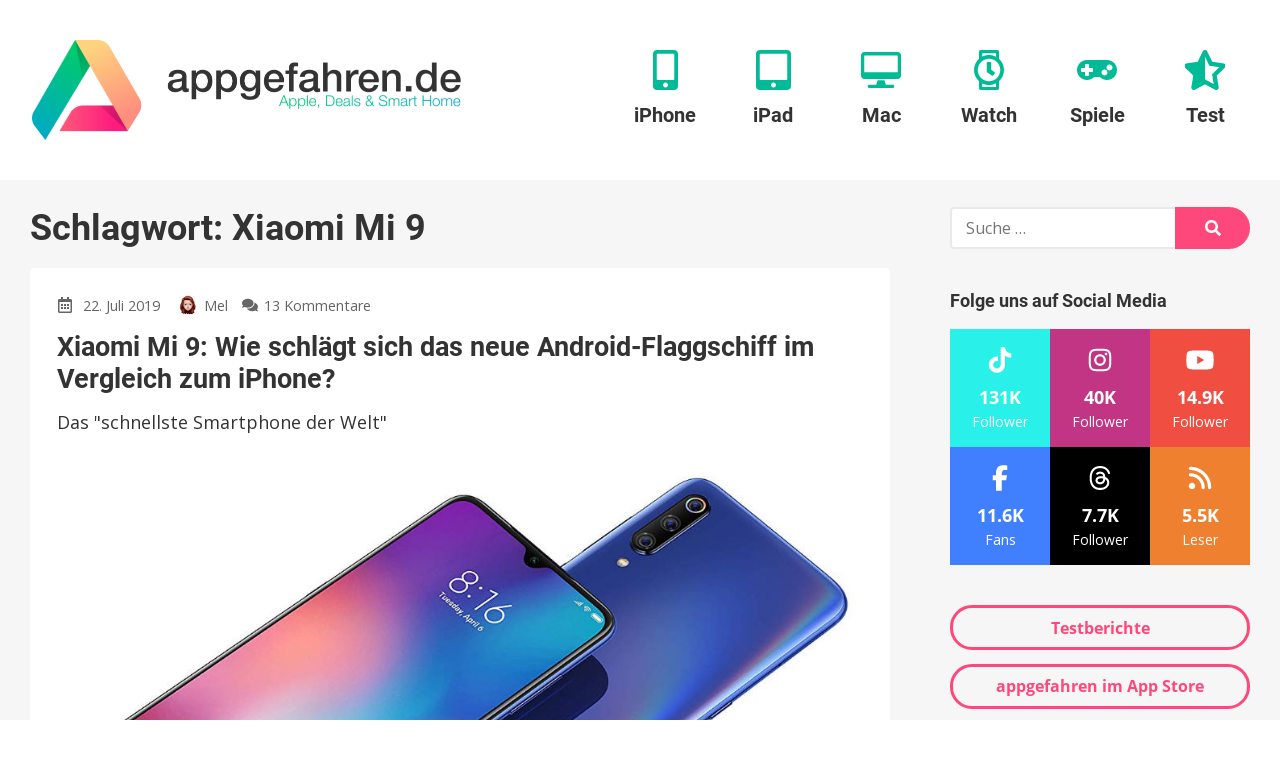

--- FILE ---
content_type: text/html
request_url: https://www.appgefahren.de/tag/xiaomi-mi-9
body_size: 43438
content:
<!doctype html>
<html lang="de">
<head><meta charset="UTF-8"><script>if(navigator.userAgent.match(/MSIE|Internet Explorer/i)||navigator.userAgent.match(/Trident\/7\..*?rv:11/i)){var href=document.location.href;if(!href.match(/[?&]nowprocket/)){if(href.indexOf("?")==-1){if(href.indexOf("#")==-1){document.location.href=href+"?nowprocket=1"}else{document.location.href=href.replace("#","?nowprocket=1#")}}else{if(href.indexOf("#")==-1){document.location.href=href+"&nowprocket=1"}else{document.location.href=href.replace("#","&nowprocket=1#")}}}}</script><script>(()=>{class RocketLazyLoadScripts{constructor(){this.v="2.0.3",this.userEvents=["keydown","keyup","mousedown","mouseup","mousemove","mouseover","mouseenter","mouseout","mouseleave","touchmove","touchstart","touchend","touchcancel","wheel","click","dblclick","input","visibilitychange"],this.attributeEvents=["onblur","onclick","oncontextmenu","ondblclick","onfocus","onmousedown","onmouseenter","onmouseleave","onmousemove","onmouseout","onmouseover","onmouseup","onmousewheel","onscroll","onsubmit"]}async t(){this.i(),this.o(),/iP(ad|hone)/.test(navigator.userAgent)&&this.h(),this.u(),this.l(this),this.m(),this.k(this),this.p(this),this._(),await Promise.all([this.R(),this.L()]),this.lastBreath=Date.now(),this.S(this),this.P(),this.D(),this.O(),this.M(),await this.C(this.delayedScripts.normal),await this.C(this.delayedScripts.defer),await this.C(this.delayedScripts.async),this.F("domReady"),await this.T(),await this.j(),await this.I(),this.F("windowLoad"),await this.A(),window.dispatchEvent(new Event("rocket-allScriptsLoaded")),this.everythingLoaded=!0,this.lastTouchEnd&&await new Promise((t=>setTimeout(t,500-Date.now()+this.lastTouchEnd))),this.H(),this.F("all"),this.U(),this.W()}i(){this.CSPIssue=sessionStorage.getItem("rocketCSPIssue"),document.addEventListener("securitypolicyviolation",(t=>{this.CSPIssue||"script-src-elem"!==t.violatedDirective||"data"!==t.blockedURI||(this.CSPIssue=!0,sessionStorage.setItem("rocketCSPIssue",!0))}),{isRocket:!0})}o(){window.addEventListener("pageshow",(t=>{this.persisted=t.persisted,this.realWindowLoadedFired=!0}),{isRocket:!0}),window.addEventListener("pagehide",(()=>{this.onFirstUserAction=null}),{isRocket:!0})}h(){let t;function e(e){t=e}window.addEventListener("touchstart",e,{isRocket:!0}),window.addEventListener("touchend",(function i(o){Math.abs(o.changedTouches[0].pageX-t.changedTouches[0].pageX)<10&&Math.abs(o.changedTouches[0].pageY-t.changedTouches[0].pageY)<10&&o.timeStamp-t.timeStamp<200&&(o.target.dispatchEvent(new PointerEvent("click",{target:o.target,bubbles:!0,cancelable:!0,detail:1})),event.preventDefault(),window.removeEventListener("touchstart",e,{isRocket:!0}),window.removeEventListener("touchend",i,{isRocket:!0}))}),{isRocket:!0})}q(t){this.userActionTriggered||("mousemove"!==t.type||this.firstMousemoveIgnored?"keyup"===t.type||"mouseover"===t.type||"mouseout"===t.type||(this.userActionTriggered=!0,this.onFirstUserAction&&this.onFirstUserAction()):this.firstMousemoveIgnored=!0),"click"===t.type&&t.preventDefault(),this.savedUserEvents.length>0&&(t.stopPropagation(),t.stopImmediatePropagation()),"touchstart"===this.lastEvent&&"touchend"===t.type&&(this.lastTouchEnd=Date.now()),"click"===t.type&&(this.lastTouchEnd=0),this.lastEvent=t.type,this.savedUserEvents.push(t)}u(){this.savedUserEvents=[],this.userEventHandler=this.q.bind(this),this.userEvents.forEach((t=>window.addEventListener(t,this.userEventHandler,{passive:!1,isRocket:!0})))}U(){this.userEvents.forEach((t=>window.removeEventListener(t,this.userEventHandler,{passive:!1,isRocket:!0}))),this.savedUserEvents.forEach((t=>{t.target.dispatchEvent(new window[t.constructor.name](t.type,t))}))}m(){this.eventsMutationObserver=new MutationObserver((t=>{const e="return false";for(const i of t){if("attributes"===i.type){const t=i.target.getAttribute(i.attributeName);t&&t!==e&&(i.target.setAttribute("data-rocket-"+i.attributeName,t),i.target["rocket"+i.attributeName]=new Function("event",t),i.target.setAttribute(i.attributeName,e))}"childList"===i.type&&i.addedNodes.forEach((t=>{if(t.nodeType===Node.ELEMENT_NODE)for(const i of t.attributes)this.attributeEvents.includes(i.name)&&i.value&&""!==i.value&&(t.setAttribute("data-rocket-"+i.name,i.value),t["rocket"+i.name]=new Function("event",i.value),t.setAttribute(i.name,e))}))}})),this.eventsMutationObserver.observe(document,{subtree:!0,childList:!0,attributeFilter:this.attributeEvents})}H(){this.eventsMutationObserver.disconnect(),this.attributeEvents.forEach((t=>{document.querySelectorAll("[data-rocket-"+t+"]").forEach((e=>{e.setAttribute(t,e.getAttribute("data-rocket-"+t)),e.removeAttribute("data-rocket-"+t)}))}))}k(t){Object.defineProperty(HTMLElement.prototype,"onclick",{get(){return this.rocketonclick||null},set(e){this.rocketonclick=e,this.setAttribute(t.everythingLoaded?"onclick":"data-rocket-onclick","this.rocketonclick(event)")}})}S(t){function e(e,i){let o=e[i];e[i]=null,Object.defineProperty(e,i,{get:()=>o,set(s){t.everythingLoaded?o=s:e["rocket"+i]=o=s}})}e(document,"onreadystatechange"),e(window,"onload"),e(window,"onpageshow");try{Object.defineProperty(document,"readyState",{get:()=>t.rocketReadyState,set(e){t.rocketReadyState=e},configurable:!0}),document.readyState="loading"}catch(t){console.log("WPRocket DJE readyState conflict, bypassing")}}l(t){this.originalAddEventListener=EventTarget.prototype.addEventListener,this.originalRemoveEventListener=EventTarget.prototype.removeEventListener,this.savedEventListeners=[],EventTarget.prototype.addEventListener=function(e,i,o){o&&o.isRocket||!t.B(e,this)&&!t.userEvents.includes(e)||t.B(e,this)&&!t.userActionTriggered||e.startsWith("rocket-")||t.everythingLoaded?t.originalAddEventListener.call(this,e,i,o):t.savedEventListeners.push({target:this,remove:!1,type:e,func:i,options:o})},EventTarget.prototype.removeEventListener=function(e,i,o){o&&o.isRocket||!t.B(e,this)&&!t.userEvents.includes(e)||t.B(e,this)&&!t.userActionTriggered||e.startsWith("rocket-")||t.everythingLoaded?t.originalRemoveEventListener.call(this,e,i,o):t.savedEventListeners.push({target:this,remove:!0,type:e,func:i,options:o})}}F(t){"all"===t&&(EventTarget.prototype.addEventListener=this.originalAddEventListener,EventTarget.prototype.removeEventListener=this.originalRemoveEventListener),this.savedEventListeners=this.savedEventListeners.filter((e=>{let i=e.type,o=e.target||window;return"domReady"===t&&"DOMContentLoaded"!==i&&"readystatechange"!==i||("windowLoad"===t&&"load"!==i&&"readystatechange"!==i&&"pageshow"!==i||(this.B(i,o)&&(i="rocket-"+i),e.remove?o.removeEventListener(i,e.func,e.options):o.addEventListener(i,e.func,e.options),!1))}))}p(t){let e;function i(e){return t.everythingLoaded?e:e.split(" ").map((t=>"load"===t||t.startsWith("load.")?"rocket-jquery-load":t)).join(" ")}function o(o){function s(e){const s=o.fn[e];o.fn[e]=o.fn.init.prototype[e]=function(){return this[0]===window&&t.userActionTriggered&&("string"==typeof arguments[0]||arguments[0]instanceof String?arguments[0]=i(arguments[0]):"object"==typeof arguments[0]&&Object.keys(arguments[0]).forEach((t=>{const e=arguments[0][t];delete arguments[0][t],arguments[0][i(t)]=e}))),s.apply(this,arguments),this}}if(o&&o.fn&&!t.allJQueries.includes(o)){const e={DOMContentLoaded:[],"rocket-DOMContentLoaded":[]};for(const t in e)document.addEventListener(t,(()=>{e[t].forEach((t=>t()))}),{isRocket:!0});o.fn.ready=o.fn.init.prototype.ready=function(i){function s(){parseInt(o.fn.jquery)>2?setTimeout((()=>i.bind(document)(o))):i.bind(document)(o)}return t.realDomReadyFired?!t.userActionTriggered||t.fauxDomReadyFired?s():e["rocket-DOMContentLoaded"].push(s):e.DOMContentLoaded.push(s),o([])},s("on"),s("one"),s("off"),t.allJQueries.push(o)}e=o}t.allJQueries=[],o(window.jQuery),Object.defineProperty(window,"jQuery",{get:()=>e,set(t){o(t)}})}P(){const t=new Map;document.write=document.writeln=function(e){const i=document.currentScript,o=document.createRange(),s=i.parentElement;let n=t.get(i);void 0===n&&(n=i.nextSibling,t.set(i,n));const c=document.createDocumentFragment();o.setStart(c,0),c.appendChild(o.createContextualFragment(e)),s.insertBefore(c,n)}}async R(){return new Promise((t=>{this.userActionTriggered?t():this.onFirstUserAction=t}))}async L(){return new Promise((t=>{document.addEventListener("DOMContentLoaded",(()=>{this.realDomReadyFired=!0,t()}),{isRocket:!0})}))}async I(){return this.realWindowLoadedFired?Promise.resolve():new Promise((t=>{window.addEventListener("load",t,{isRocket:!0})}))}M(){this.pendingScripts=[];this.scriptsMutationObserver=new MutationObserver((t=>{for(const e of t)e.addedNodes.forEach((t=>{"SCRIPT"!==t.tagName||t.noModule||t.isWPRocket||this.pendingScripts.push({script:t,promise:new Promise((e=>{const i=()=>{const i=this.pendingScripts.findIndex((e=>e.script===t));i>=0&&this.pendingScripts.splice(i,1),e()};t.addEventListener("load",i,{isRocket:!0}),t.addEventListener("error",i,{isRocket:!0}),setTimeout(i,1e3)}))})}))})),this.scriptsMutationObserver.observe(document,{childList:!0,subtree:!0})}async j(){await this.J(),this.pendingScripts.length?(await this.pendingScripts[0].promise,await this.j()):this.scriptsMutationObserver.disconnect()}D(){this.delayedScripts={normal:[],async:[],defer:[]},document.querySelectorAll("script[type$=rocketlazyloadscript]").forEach((t=>{t.hasAttribute("data-rocket-src")?t.hasAttribute("async")&&!1!==t.async?this.delayedScripts.async.push(t):t.hasAttribute("defer")&&!1!==t.defer||"module"===t.getAttribute("data-rocket-type")?this.delayedScripts.defer.push(t):this.delayedScripts.normal.push(t):this.delayedScripts.normal.push(t)}))}async _(){await this.L();let t=[];document.querySelectorAll("script[type$=rocketlazyloadscript][data-rocket-src]").forEach((e=>{let i=e.getAttribute("data-rocket-src");if(i&&!i.startsWith("data:")){i.startsWith("//")&&(i=location.protocol+i);try{const o=new URL(i).origin;o!==location.origin&&t.push({src:o,crossOrigin:e.crossOrigin||"module"===e.getAttribute("data-rocket-type")})}catch(t){}}})),t=[...new Map(t.map((t=>[JSON.stringify(t),t]))).values()],this.N(t,"preconnect")}async $(t){if(await this.G(),!0!==t.noModule||!("noModule"in HTMLScriptElement.prototype))return new Promise((e=>{let i;function o(){(i||t).setAttribute("data-rocket-status","executed"),e()}try{if(navigator.userAgent.includes("Firefox/")||""===navigator.vendor||this.CSPIssue)i=document.createElement("script"),[...t.attributes].forEach((t=>{let e=t.nodeName;"type"!==e&&("data-rocket-type"===e&&(e="type"),"data-rocket-src"===e&&(e="src"),i.setAttribute(e,t.nodeValue))})),t.text&&(i.text=t.text),t.nonce&&(i.nonce=t.nonce),i.hasAttribute("src")?(i.addEventListener("load",o,{isRocket:!0}),i.addEventListener("error",(()=>{i.setAttribute("data-rocket-status","failed-network"),e()}),{isRocket:!0}),setTimeout((()=>{i.isConnected||e()}),1)):(i.text=t.text,o()),i.isWPRocket=!0,t.parentNode.replaceChild(i,t);else{const i=t.getAttribute("data-rocket-type"),s=t.getAttribute("data-rocket-src");i?(t.type=i,t.removeAttribute("data-rocket-type")):t.removeAttribute("type"),t.addEventListener("load",o,{isRocket:!0}),t.addEventListener("error",(i=>{this.CSPIssue&&i.target.src.startsWith("data:")?(console.log("WPRocket: CSP fallback activated"),t.removeAttribute("src"),this.$(t).then(e)):(t.setAttribute("data-rocket-status","failed-network"),e())}),{isRocket:!0}),s?(t.fetchPriority="high",t.removeAttribute("data-rocket-src"),t.src=s):t.src="data:text/javascript;base64,"+window.btoa(unescape(encodeURIComponent(t.text)))}}catch(i){t.setAttribute("data-rocket-status","failed-transform"),e()}}));t.setAttribute("data-rocket-status","skipped")}async C(t){const e=t.shift();return e?(e.isConnected&&await this.$(e),this.C(t)):Promise.resolve()}O(){this.N([...this.delayedScripts.normal,...this.delayedScripts.defer,...this.delayedScripts.async],"preload")}N(t,e){this.trash=this.trash||[];let i=!0;var o=document.createDocumentFragment();t.forEach((t=>{const s=t.getAttribute&&t.getAttribute("data-rocket-src")||t.src;if(s&&!s.startsWith("data:")){const n=document.createElement("link");n.href=s,n.rel=e,"preconnect"!==e&&(n.as="script",n.fetchPriority=i?"high":"low"),t.getAttribute&&"module"===t.getAttribute("data-rocket-type")&&(n.crossOrigin=!0),t.crossOrigin&&(n.crossOrigin=t.crossOrigin),t.integrity&&(n.integrity=t.integrity),t.nonce&&(n.nonce=t.nonce),o.appendChild(n),this.trash.push(n),i=!1}})),document.head.appendChild(o)}W(){this.trash.forEach((t=>t.remove()))}async T(){try{document.readyState="interactive"}catch(t){}this.fauxDomReadyFired=!0;try{await this.G(),document.dispatchEvent(new Event("rocket-readystatechange")),await this.G(),document.rocketonreadystatechange&&document.rocketonreadystatechange(),await this.G(),document.dispatchEvent(new Event("rocket-DOMContentLoaded")),await this.G(),window.dispatchEvent(new Event("rocket-DOMContentLoaded"))}catch(t){console.error(t)}}async A(){try{document.readyState="complete"}catch(t){}try{await this.G(),document.dispatchEvent(new Event("rocket-readystatechange")),await this.G(),document.rocketonreadystatechange&&document.rocketonreadystatechange(),await this.G(),window.dispatchEvent(new Event("rocket-load")),await this.G(),window.rocketonload&&window.rocketonload(),await this.G(),this.allJQueries.forEach((t=>t(window).trigger("rocket-jquery-load"))),await this.G();const t=new Event("rocket-pageshow");t.persisted=this.persisted,window.dispatchEvent(t),await this.G(),window.rocketonpageshow&&window.rocketonpageshow({persisted:this.persisted})}catch(t){console.error(t)}}async G(){Date.now()-this.lastBreath>45&&(await this.J(),this.lastBreath=Date.now())}async J(){return document.hidden?new Promise((t=>setTimeout(t))):new Promise((t=>requestAnimationFrame(t)))}B(t,e){return e===document&&"readystatechange"===t||(e===document&&"DOMContentLoaded"===t||(e===window&&"DOMContentLoaded"===t||(e===window&&"load"===t||e===window&&"pageshow"===t)))}static run(){(new RocketLazyLoadScripts).t()}}RocketLazyLoadScripts.run()})();</script>
	
	<meta name="viewport" content="width=device-width, initial-scale=1">
	<link rel="profile" href="https://gmpg.org/xfn/11">



	    <script nowprocket>window.__assets_public_path__ = "https:\/\/www.appgefahren.de\/wp-content\/themes\/appgefahren\/assets\/scripts\/"</script>
    <style nowprocket>@font-face{font-family:Open Sans;font-style:italic;font-weight:400;font-display:swap;src:local("Open Sans Italic"),local("OpenSans-Italic"),url(/wp-content/themes/appgefahren/assets/scripts/static/db70d0b9cb27ada1a260a2b35e756b8b.woff) format("woff")}@font-face{font-family:Open Sans;font-style:normal;font-weight:400;font-display:swap;src:local("Open Sans Regular"),local("OpenSans-Regular"),url(/wp-content/themes/appgefahren/assets/scripts/static/bf2d0783515b7d75c35bde69e01b3135.woff) format("woff")}@font-face{font-family:Open Sans;font-style:normal;font-weight:700;font-display:swap;src:local("Open Sans Bold"),local("OpenSans-Bold"),url(/wp-content/themes/appgefahren/assets/scripts/static/623e3205570002af47fc2b88f9335d19.woff) format("woff")}@font-face{font-family:Roboto;font-style:normal;font-weight:400;font-display:swap;src:local("Roboto"),local("Roboto-Regular"),url(/wp-content/themes/appgefahren/assets/scripts/static/bafb105baeb22d965c70fe52ba6b49d9.woff) format("woff")}@font-face{font-family:Roboto;font-style:normal;font-weight:500;font-display:swap;src:local("Roboto Medium"),local("Roboto-Medium"),url(/wp-content/themes/appgefahren/assets/scripts/static/de8b7431b74642e830af4d4f4b513ec9.woff) format("woff")}@font-face{font-family:Roboto;font-style:normal;font-weight:700;font-display:swap;src:local("Roboto Bold"),local("Roboto-Bold"),url(/wp-content/themes/appgefahren/assets/scripts/static/cf6613d1adf490972c557a8e318e0868.woff) format("woff")}*,:after,:before{-moz-box-sizing:border-box;box-sizing:border-box}body,html{width:100%;height:100%}html{font-family:sans-serif;-ms-text-size-adjust:100%;-webkit-text-size-adjust:100%;font-size:18px}@media (max-width:768px){html{font-size:16px}}body{margin:0}a{background-color:transparent;border:none;text-decoration:none;-webkit-transition:none;-o-transition:none;transition:none}a,a:visited{color:#fe487b}a:active,a:focus,a:hover{border:none;color:#fe2f69;outline:none;text-decoration:underline}sub,sup{font-size:75%;line-height:0;position:relative;vertical-align:baseline}sup{top:-.5em}sub{bottom:-.25em}img{border:0}.responsive-img img,img.responsive-img{display:inline-block;max-width:100%;height:auto}hr,ol,p,table,ul{margin-top:0;margin-bottom:27px}ol,ul{padding-left:1.5em}ul{list-style:disc}ol{list-style:decimal}li>ol,li>ul{margin-bottom:0}table{max-width:100%;width:100%;background-color:transparent;border-collapse:collapse;border-spacing:0}table td,table th{padding:.5em .9em}table th{font-weight:700;text-align:center}hr{display:block;height:3px;margin:54px auto;width:80%;background:#f6f6f6;border:none}@media (max-width:480px){hr{margin:40.5px auto}}hr.small{margin:27px auto}blockquote:after,blockquote:before,q:after,q:before{content:""}blockquote,q{quotes:"" ""}blockquote{margin:0 0 27px;padding:27px;background:#f6f6f6 none repeat scroll 0 0}blockquote :first-child{margin-top:0}blockquote :last-child{margin-bottom:0}blockquote a{text-decoration:underline}::selection{background:#fe487b;color:#fff}::-moz-selection{background:#fe487b;color:#fff}img::-moz-selection{background:transparent}img::-moz-selection,img::selection{background:transparent}.screen-reader-text{clip:rect(1px,1px,1px,1px);height:1px;overflow:hidden;position:absolute!important;width:1px;word-wrap:normal!important}.screen-reader-text:focus{background-color:#f1f1f1;border-radius:3px;box-shadow:0 0 2px 2px rgba(0,0,0,.6);clip:auto!important;color:#21759b;display:block;font-size:14px;font-size:15.75px;font-size:.875rem;font-weight:700;height:auto;left:5px;line-height:normal;padding:15px 23px 14px;text-decoration:none;top:5px;width:auto;z-index:100000}[class*=wp-image]{display:inline-block;max-width:100%;height:auto;padding:0;border:none}.alignnone{margin:5px 20px 20px 0}.aligncenter,div.aligncenter{display:block;margin:5px auto}.alignright{float:right;margin:5px 0 20px 20px}.alignleft{float:left;margin:5px 20px 20px 0}a img.alignright{float:right;margin:5px 0 20px 20px}a img.alignleft,a img.alignnone{margin:5px 20px 20px 0}a img.alignleft{float:left}a img.aligncenter{display:block;margin-left:auto;margin-right:auto}.wp-caption{max-width:96%}.wp-caption.alignleft,.wp-caption.alignnone{margin:5px 20px 20px 0}.wp-caption.alignright{margin:5px 0 20px 20px}@media (max-width:480px){.alignleft,.alignright,.wp-caption.alignleft,.wp-caption.alignright,a img.alignleft,a img.alignright{float:none;display:block;max-width:100%;height:auto;margin-left:auto;margin-right:auto}}.wp-caption a{display:block}.wp-caption img{border:0 none;height:auto;margin:0;max-width:100%;padding:0;width:auto;display:block}.gallery-caption,.wp-caption-text{color:#686868;font-size:12.8px;font-size:.8rem;line-height:1.3;margin:0;padding-top:5px;text-align:center}.gallery{letter-spacing:-.31em;text-rendering:optimizespeed;font-family:FreeSans,Arimo,Droid Sans,Helvetica,Arial,sans-serif;display:-webkit-flex;-webkit-flex-flow:row wrap;display:-ms-flexbox;-ms-flex-flow:row wrap;-ms-align-content:flex-start;-webkit-align-content:flex-start;-ms-flex-line-pack:start;align-content:flex-start;width:104%;margin-left:-4%}.gallery,.gallery .opera-only :-o-prefocus{word-spacing:-.43em}.gallery-item{display:inline-block;zoom:1;letter-spacing:normal;word-spacing:normal;vertical-align:top;text-rendering:auto;font-family:Open Sans,sans-serif;font-family:sans-serif;width:29.33%;margin:0 0 27px 4%;padding:0;border:none}.fonts-loaded .gallery-item{font-family:Open Sans,sans-serif}.gallery-columns-1 .gallery-item{width:96%}.gallery-columns-2 .gallery-item{width:46%}.gallery-columns-4 .gallery-item{width:21%}.gallery-columns-5 .gallery-item{width:16%}.gallery-columns-6 .gallery-item{width:12.66%}.gallery-columns-7 .gallery-item{width:10.28%}.gallery-columns-8 .gallery-item{width:8.5%}.gallery-columns-9 .gallery-item{width:7.11%}@media (max-width:768px){.gallery-columns-4 .gallery-item,.gallery-columns-5 .gallery-item,.gallery-columns-6 .gallery-item,.gallery-columns-7 .gallery-item,.gallery-columns-8 .gallery-item,.gallery-columns-9 .gallery-item,.gallery-item{width:46%}}@media (max-width:480px){.gallery .gallery-item{width:96%}}.gallery-icon a{display:block}.gallery-icon img{display:block;max-width:100%;height:auto;margin:0 auto}.gallery-columns-6 .gallery-caption,.gallery-columns-7 .gallery-caption,.gallery-columns-8 .gallery-caption,.gallery-columns-9 .gallery-caption,p:empty{display:none}.text-align-center{text-align:center}body{font-family:sans-serif;line-height:1.5;color:#333;text-rendering:geometricPrecision;-moz-osx-font-smoothing:grayscale}.fonts-loaded body{font-family:Open Sans,sans-serif}h1,h2,h3,h4,h5{font-family:sans-serif;font-weight:700;line-height:1.2;color:inherit;margin:1.414em 0 .5em}.fonts-loaded h1,.fonts-loaded h2,.fonts-loaded h3,.fonts-loaded h4,.fonts-loaded h5{font-family:Roboto,sans-serif}h1.entry-title,h1.page-title,h2.entry-title,h2.page-title{margin-top:0}h1 .entry-subtitle,h2 .entry-subtitle{margin-top:.5em}h1{font-size:32px;font-size:2rem}h2{font-size:24px;font-size:1.5rem}h3{font-size:18.72px;font-size:1.17rem}h4{font-size:16px;font-size:1rem}h5{font-size:13.28px;font-size:.83rem}h6{font-size:10.72px;font-size:.67rem}.container,.site{position:relative}.container{padding-left:30px;padding-right:30px;margin-left:auto;margin-right:auto;max-width:1340px;width:100%}@media (max-width:768px){.container{padding-left:15px;padding-right:15px}}.container--header{display:-webkit-box;display:-webkit-flex;display:-ms-flexbox;display:flex;-webkit-flex-wrap:wrap;-ms-flex-wrap:wrap;flex-wrap:wrap;-webkit-box-orient:horizontal;-webkit-box-direction:normal;-webkit-flex-direction:row;-ms-flex-direction:row;flex-direction:row;-webkit-box-pack:justify;-webkit-justify-content:space-between;-ms-flex-pack:justify;justify-content:space-between;-webkit-box-align:center;-webkit-align-items:center;-ms-flex-align:center;align-items:center}.container--header:after,.container--header:before{display:none!important}.container--meta{display:-webkit-box;display:-webkit-flex;display:-ms-flexbox;display:flex;-webkit-flex-wrap:wrap;-ms-flex-wrap:wrap;flex-wrap:wrap;-webkit-box-orient:horizontal;-webkit-box-direction:normal;-webkit-flex-direction:row;-ms-flex-direction:row;flex-direction:row;-webkit-box-pack:end;-webkit-justify-content:flex-end;-ms-flex-pack:end;justify-content:flex-end;-webkit-box-align:center;-webkit-align-items:center;-ms-flex-align:center;align-items:center;padding-top:6px;padding-bottom:6px}.container--meta:after,.container--meta:before{display:none!important}@media (max-width:1075px){.container--meta{display:none}}.site-content{background:#f6f6f6}.content-wrapper{position:relative;margin-left:auto;margin-right:auto;max-width:1340px;padding-top:27px;padding-bottom:27px;width:100%}@media (min-width:1025px){.content-wrapper{display:-webkit-box;display:-webkit-flex;display:-ms-flexbox;display:flex}}@media (min-width:1025px){.content-wrapper>.content-area{-webkit-box-flex:1;-webkit-flex:1;-ms-flex:1;flex:1}}.content-wrapper>.widget-area{margin-top:54px}@media (min-width:1025px){.content-wrapper>.widget-area{-webkit-box-flex:0;-webkit-flex:0 0 300px;-ms-flex:0 0 300px;flex:0 0 300px;max-width:300px;margin:0 0 0 60px}}.content-wrapper--slim{max-width:920px}.site-main>:last-child{margin-bottom:0}.site-header{min-height:180px;padding-top:50px;padding-bottom:50px;background:#fff;box-shadow:0 .25rem .125rem 0 rgba(0,0,0,.05)}@media (max-width:1075px){.site-header{min-height:110px;padding-top:25px;padding-bottom:25px}}.site-header>.container{position:relative;zoom:1}.site-header>.container:after,.site-header>.container:before{content:" ";display:table}.site-header>.container:after{clear:both}.site-branding{float:left;margin:-10px 0}@media (max-width:1075px){.site-branding{margin:0}}.site-branding a{display:block}.site-branding a:active,.site-branding a:focus,.site-branding a:hover{background:none}.site-branding img{position:relative;z-index:100;display:block;height:100px;width:auto}@media (max-width:1075px){.site-branding img{height:60px}}.site-navigation{float:right}@media (max-width:1075px){.site-navigation{display:none}}.site-off-canvas-navigation{display:none}@media (max-width:1075px){.site-off-canvas-navigation{display:block}}a.site-logo{display:block}a.site-logo-dark{display:none}.button,a.button,button[type=submit],input[type=button],input[type=reset],input[type=submit]{-webkit-appearance:none;-moz-appearance:none;appearance:none;display:inline-block;margin:0;padding:.6em 1.6em;background:#fe487b;border:3px solid #fe487b;border-radius:100px;color:#fff;cursor:pointer;font-family:Open Sans,sans-serif;font-size:16px;font-weight:700;line-height:1.25;text-align:center;text-decoration:none;-webkit-transition:all .2s linear;-o-transition:all .2s linear;transition:all .2s linear}.button:visited,a.button:visited,button[type=submit]:visited,input[type=button]:visited,input[type=reset]:visited,input[type=submit]:visited{color:#fff}.button:active,.button:focus,.button:hover,a.button:active,a.button:focus,a.button:hover,button[type=submit]:active,button[type=submit]:focus,button[type=submit]:hover,input[type=button]:active,input[type=button]:focus,input[type=button]:hover,input[type=reset]:active,input[type=reset]:focus,input[type=reset]:hover,input[type=submit]:active,input[type=submit]:focus,input[type=submit]:hover{background-color:#fe2f69;border-color:#fe2f69;color:#fff;text-decoration:none;outline:none}.button.button--secondary,a.button.button--secondary,button[type=submit].button--secondary,input[type=button].button--secondary,input[type=reset].button--secondary,input[type=submit].button--secondary{background-color:transparent;border-color:#fe487b;color:#fe487b}.button.button--secondary:visited,a.button.button--secondary:visited,button[type=submit].button--secondary:visited,input[type=button].button--secondary:visited,input[type=reset].button--secondary:visited,input[type=submit].button--secondary:visited{color:#fe487b}.button.button--secondary:active,.button.button--secondary:focus,.button.button--secondary:hover,a.button.button--secondary:active,a.button.button--secondary:focus,a.button.button--secondary:hover,button[type=submit].button--secondary:active,button[type=submit].button--secondary:focus,button[type=submit].button--secondary:hover,input[type=button].button--secondary:active,input[type=button].button--secondary:focus,input[type=button].button--secondary:hover,input[type=reset].button--secondary:active,input[type=reset].button--secondary:focus,input[type=reset].button--secondary:hover,input[type=submit].button--secondary:active,input[type=submit].button--secondary:focus,input[type=submit].button--secondary:hover{background-color:#fe2f69;border-color:#fe2f69;color:#fff}.button.button--cta,a.button.button--cta,button[type=submit].button--cta,input[type=button].button--cta,input[type=reset].button--cta,input[type=submit].button--cta{background-color:#00bb95;border-color:#00bb95;color:#fff}.button.button--cta:visited,a.button.button--cta:visited,button[type=submit].button--cta:visited,input[type=button].button--cta:visited,input[type=reset].button--cta:visited,input[type=submit].button--cta:visited{color:#fff}.button.button--cta:active,.button.button--cta:focus,.button.button--cta:hover,a.button.button--cta:active,a.button.button--cta:focus,a.button.button--cta:hover,button[type=submit].button--cta:active,button[type=submit].button--cta:focus,button[type=submit].button--cta:hover,input[type=button].button--cta:active,input[type=button].button--cta:focus,input[type=button].button--cta:hover,input[type=reset].button--cta:active,input[type=reset].button--cta:focus,input[type=reset].button--cta:hover,input[type=submit].button--cta:active,input[type=submit].button--cta:focus,input[type=submit].button--cta:hover{background-color:#00a281;border-color:#00a281;color:#fff}.button.button--large,a.button.button--large,button[type=submit].button--large,input[type=button].button--large,input[type=reset].button--large,input[type=submit].button--large{font-size:18px}.button.button--small,a.button.button--small,button[type=submit].button--small,input[type=button].button--small,input[type=reset].button--small,input[type=submit].button--small{border-width:2px;font-size:14px}.button.button--tiny,a.button.button--tiny,button[type=submit].button--tiny,input[type=button].button--tiny,input[type=reset].button--tiny,input[type=submit].button--tiny{padding:.2em .7em;border-width:1px;font-size:12px}.button.disabled,input[type=button][disabled],input[type=reset][disabled],input[type=submit][disabled]{background-color:#fff;border-color:#ccc;color:#ccc}.wpforms-submit{-webkit-appearance:none;-moz-appearance:none;appearance:none;display:inline-block;margin:0;padding:.6em 1.6em;background:#fe487b;border:3px solid #fe487b;border-radius:100px;color:#fff;cursor:pointer;font-family:Open Sans,sans-serif;font-size:16px;font-weight:700;line-height:1.25;text-align:center;text-decoration:none;-webkit-transition:all .2s linear;-o-transition:all .2s linear;transition:all .2s linear}.wpforms-submit.button--secondary{background-color:transparent;border-color:#fe487b;color:#fe487b}.wpforms-submit.button--secondary:visited{color:#fe487b}.wpforms-submit.button--secondary:active,.wpforms-submit.button--secondary:focus,.wpforms-submit.button--secondary:hover{background-color:#fe2f69;border-color:#fe2f69;color:#fff}.wpforms-submit.button--cta{background-color:#00bb95;border-color:#00bb95;color:#fff}.wpforms-submit.button--cta:visited{color:#fff}.wpforms-submit.button--cta:active,.wpforms-submit.button--cta:focus,.wpforms-submit.button--cta:hover{background-color:#00a281;border-color:#00a281;color:#fff}.wpforms-submit.button--large{font-size:18px}.wpforms-submit.button--small{border-width:2px;font-size:14px}.wpforms-submit.button--tiny{padding:.2em .7em;border-width:1px;font-size:12px}.wpforms-submit:visited{color:#fff}.wpforms-submit:active,.wpforms-submit:focus,.wpforms-submit:hover{background-color:#fe2f69;border-color:#fe2f69;color:#fff;text-decoration:none;outline:none}article.entry{margin:0 0 54px;padding:27px;border-radius:4px;background:#fff}article.entry>:first-child{margin-top:0}article.entry>:last-child{margin-bottom:0}article.entry .section__title{margin:0 0 .7em;font-size:23.2px;font-size:1.45rem}article.entry .section__title small{font-size:.6em;font-style:italic}article.entry>.container>:first-child,article.entry>:first-child{margin-top:0}article.entry>.container>:last-child,article.entry>:last-child{margin-bottom:0}article.entry .section__title{color:#666}article.entry .section__subtitle,article.entry .section__title small{color:#8c8c8c}.site-main>.entry{min-height:450px}.entry-title a{color:inherit;text-decoration:none}.entry-title a:visited{color:inherit}.entry-title a:active,.entry-title a:focus,.entry-title a:hover{color:#fe2f69;text-decoration:none}.entry--archive .entry-subtitle{display:none}.post-thumbnail{display:block;margin-bottom:27px}.post-thumbnail img{display:block;max-width:100%;height:auto}.entry-content>:first-child{margin-top:0}.entry-content>:last-child{margin-bottom:0}.entry-content>ul,.entry-content>ul ul{list-style:none}.entry-content>ul li:before{display:inline-block;margin-left:-.8em;width:.8em;content:"\2022";color:#fe487b;font-size:1.5em;font-weight:700;vertical-align:-7%}.entry-content>ol,.entry-content>ol ol{counter-reset:li;list-style:none}.entry-content>ol li{counter-increment:li}.entry-content>ol li:before{display:inline-block;margin-left:-1.5em;margin-right:.5em;width:1em;content:counter(li);color:#fe487b;direction:rtl;font-weight:700;text-align:right}.entry-content--appview{padding-top:14px;padding-left:6px;padding-right:6px}.entry-content--appview a,.entry-content--appview h1,.entry-content--appview h2,.entry-content--appview h3,.entry-content--appview h4,.entry-content--appview h5,.entry-content--appview h6,.entry-content--appview p,.entry-content--appview span,.entry-content--appview strong{font-family:-apple-system,BlinkMacSystemFont,sans-serif!important}.entry-meta{color:#666;font-size:12.8px;font-size:.8rem}@media (max-width:768px){.entry-meta{zoom:1}.entry-meta:after,.entry-meta:before{content:" ";display:table}.entry-meta:after{clear:both}}.entry-meta a,.entry-meta a:active,.entry-meta a:focus,.entry-meta a:hover,.entry-meta a:visited{color:#666}.entry-meta>span{margin-right:1em}@media (max-width:768px){.entry-meta>span{float:left;width:50%;margin:.5em 0}}.entry-meta .avatar,.entry-meta .icon{margin:0 .4em 0 0}.entry--archive .entry-meta{margin:0 0 15px}.entry--single .entry-meta{margin:0 0 18px}.posted-on .updated{display:none}.byline img.avatar{height:20px;width:20px;border-radius:100%;vertical-align:-17%}.widget-area .widget{margin:0 0 40.5px;font-size:14.4px;font-size:.9rem}.widget-area .widget-title{margin:0 0 1em;font-size:18px}.widget-area .widget_nav_menu ul.menu{list-style:none;padding:0}.widget-area .widget_nav_menu ul.menu li{margin-bottom:13.5px}.widget-area .widget_nav_menu ul.menu li a{-webkit-appearance:none;-moz-appearance:none;appearance:none;display:inline-block;margin:0;padding:.6em 1.6em;background:#fe487b;border:3px solid #fe487b;border-radius:100px;color:#fff;cursor:pointer;font-family:Open Sans,sans-serif;font-size:16px;font-weight:700;line-height:1.25;text-align:center;text-decoration:none;-webkit-transition:all .2s linear;-o-transition:all .2s linear;transition:all .2s linear;background-color:transparent;border-color:#fe487b;color:#fe487b;display:block;width:100%}.widget-area .widget_nav_menu ul.menu li a.button--secondary{background-color:transparent;border-color:#fe487b;color:#fe487b}.widget-area .widget_nav_menu ul.menu li a.button--secondary:visited{color:#fe487b}.widget-area .widget_nav_menu ul.menu li a.button--secondary:active,.widget-area .widget_nav_menu ul.menu li a.button--secondary:focus,.widget-area .widget_nav_menu ul.menu li a.button--secondary:hover{background-color:#fe2f69;border-color:#fe2f69;color:#fff}.widget-area .widget_nav_menu ul.menu li a.button--cta{background-color:#00bb95;border-color:#00bb95;color:#fff}.widget-area .widget_nav_menu ul.menu li a.button--cta:visited{color:#fff}.widget-area .widget_nav_menu ul.menu li a.button--cta:active,.widget-area .widget_nav_menu ul.menu li a.button--cta:focus,.widget-area .widget_nav_menu ul.menu li a.button--cta:hover{background-color:#00a281;border-color:#00a281;color:#fff}.widget-area .widget_nav_menu ul.menu li a.button--large{font-size:18px}.widget-area .widget_nav_menu ul.menu li a.button--small{border-width:2px;font-size:14px}.widget-area .widget_nav_menu ul.menu li a.button--tiny{padding:.2em .7em;border-width:1px;font-size:12px}.widget-area .widget_nav_menu ul.menu li a:visited{color:#fff}.widget-area .widget_nav_menu ul.menu li a:active,.widget-area .widget_nav_menu ul.menu li a:focus,.widget-area .widget_nav_menu ul.menu li a:hover{text-decoration:none;outline:none}.widget-area .widget_nav_menu ul.menu li a:visited{color:#fe487b}.widget-area .widget_nav_menu ul.menu li a:active,.widget-area .widget_nav_menu ul.menu li a:focus,.widget-area .widget_nav_menu ul.menu li a:hover{background-color:#fe2f69;border-color:#fe2f69;color:#fff}.widget-social-profiles__list{padding:0;list-style:none}@media (min-width:1025px){.widget-social-profiles__list{letter-spacing:-.31em;text-rendering:optimizespeed;font-family:FreeSans,Arimo,Droid Sans,Helvetica,Arial,sans-serif;display:-webkit-flex;-webkit-flex-flow:row wrap;display:-ms-flexbox;-ms-flex-flow:row wrap;-ms-align-content:flex-start;-webkit-align-content:flex-start;-ms-flex-line-pack:start;align-content:flex-start;width:102%;margin-left:-2%}.widget-social-profiles__list,.widget-social-profiles__list .opera-only :-o-prefocus{word-spacing:-.43em}}@media (max-width:1024px){.widget-social-profiles__list{zoom:1}.widget-social-profiles__list:after,.widget-social-profiles__list:before{content:" ";display:table}.widget-social-profiles__list:after{clear:both}}@media (min-width:1025px){.widget-social-profiles__list-item{display:inline-block;zoom:1;letter-spacing:normal;word-spacing:normal;vertical-align:top;text-rendering:auto;font-family:Open Sans,sans-serif;font-family:sans-serif;width:18%;margin-left:2%}.fonts-loaded .widget-social-profiles__list-item{font-family:Open Sans,sans-serif}}@media (max-width:1024px){.widget-social-profiles__list-item{float:left;margin-right:.5em;width:50px}}.widget-social-profiles__list-item a{display:block;height:50px;border-radius:25%;color:#fff;text-align:center}.widget-social-profiles__list-item a:visited{color:#fff}.widget-social-profiles__list-item a:active,.widget-social-profiles__list-item a:focus,.widget-social-profiles__list-item a:hover{color:#fff;text-decoration:none}.widget-social-profiles__list-item .icon{height:25px;width:25px;background-size:25px 25px;vertical-align:-20px}.widget-social-profiles__list-item--facebook a{background:#3b5998}.widget-social-profiles__list-item--twitter a{background:#1da1f2}.widget-social-profiles__list-item--youtube a{background:red}.widget-social-profiles__list-item--google-plus a{background:#ea4335}.widget-social-profiles__list-item--rss a{background:#f26522}.widget-social-profiles__list-item--instagram a{background:#405de6}.widget-posts__list{margin:0;padding:0;list-style:none}.widget-posts__list-item{margin-bottom:18px}.widget-posts__list-item:last-child{margin-bottom:0}.widget-posts__list-item a{position:relative;display:block}.widget-post{zoom:1}.widget-post:after,.widget-post:before{content:" ";display:table}.widget-post:after{clear:both}.widget-post__thumb{float:left;max-width:50px}.widget-post__thumb img{display:block;max-width:100%;height:auto;border-radius:25%}.widget-post__content{padding:0 0 0 1em;margin:0 0 0 50px}.widget-post__title{display:block;margin:0 0 .3em;font-size:12.8px;font-size:.8rem;line-height:1.2}.widget-post__title a,.widget-post__title a:visited{color:#333}.widget-post__title a:active,.widget-post__title a:focus,.widget-post__title a:hover{color:#fe2f69}.widget-post__title .entry-subtitle{display:none}.widget-post__meta{display:block;color:#666;font-size:11.2px;font-size:.7rem}.widget-post__meta a,.widget-post__meta a:active,.widget-post__meta a:focus,.widget-post__meta a:hover,.widget-post__meta a:visited{color:#666}.widget-post__meta>span{display:inline-block;margin-right:1em}.widget-post__meta .avatar,.widget-post__meta .icon{margin-right:.4em}.widget-post__meta .icon{height:12px;width:12px;background-size:12px 12px;vertical-align:-8%}.widget-comments__list{margin:0;padding:0;list-style:none}.widget-comments__list-item{margin-bottom:18px}.widget-comments__list-item:last-child{margin-bottom:0}.widget-comments__list-item a{position:relative;display:block}.widget-comment__avatar{display:inline-block;margin-right:.4em;vertical-align:middle}.widget-comment__avatar img{display:block;height:30px;margin:0;width:30px;border-radius:100%}.widget-comment__author{display:inline-block;font-size:12.8px;font-size:.8rem;line-height:30px;vertical-align:middle}.widget-comment__content{position:relative;word-break:break-word;overflow:hidden;margin-top:15px;padding:.3em .5em;background:#e9e9e9;border-radius:4px;color:#666;font-size:11.2px;font-size:.7rem;font-style:italic}.widget-comment__content:before{position:absolute;left:15px;top:-10px;display:block;width:0;content:"";border-width:0 10px 10px 0;border-style:solid;border-color:#e9e9e9 transparent}.widget-comment__footer{margin:.3em 0 0}.widget-comment__post{font-size:11.2px;font-size:.7rem}@media (min-width:1025px){.widget-comment__post{width:300px;white-space:nowrap;overflow:hidden;text-overflow:ellipsis}}.widget-account{padding:18px;background-color:#e9e9e9;border:4px}.widget-account p{margin-bottom:18px}.widget-account #wppb-login-wrap{font-size:12.8px;font-size:.8rem}.widget-account #wppb-login-wrap .login-password input,.widget-account #wppb-login-wrap .login-password label,.widget-account #wppb-login-wrap .login-username input,.widget-account #wppb-login-wrap .login-username label{display:block;float:none;width:100%}.widget-account #wppb-login-wrap .login-remember input{margin-right:.3em}.widget-account #wppb-login-wrap #wppb-submit{border-width:2px;font-size:14px}.widget-account #wppb-login-wrap .login-register-lost-password{margin-bottom:0}.widget-account__menu{margin:0}.widget-hueblog__list{margin:0;padding:0;list-style:none}.widget-hueblog__list-item{margin-bottom:18px}.widget-hueblog__list-item:last-child{margin-bottom:0}.widget-hueblog__list-item a{position:relative;display:block}.widget-hueblog-post{padding:18px;background-color:#2d2a32;border-radius:4px}.widget-hueblog-post__thumb img{display:block;max-width:100%;height:auto;border-radius:4px}.widget-hueblog-post__title{display:block;margin:.5em 0 0;color:#fff;font-size:14.4px;font-size:.9rem;font-weight:700;line-height:1.2}.widget-hueblog-post__title a,.widget-hueblog-post__title a:active,.widget-hueblog-post__title a:focus,.widget-hueblog-post__title a:hover,.widget-hueblog-post__title a:visited{color:#fff}.widget-hueblog-post__title .entry-subtitle{display:none}.widget-hueblog-post__meta{display:block;margin:.5em 0 0;color:hsla(0,0%,100%,.9);font-size:12.8px;font-size:.8rem}.widget-hueblog-post__meta a,.widget-hueblog-post__meta a:active,.widget-hueblog-post__meta a:focus,.widget-hueblog-post__meta a:hover,.widget-hueblog-post__meta a:visited{color:hsla(0,0%,100%,.9)}.widget-hueblog-post__meta>span{display:inline-block;margin-right:1em}.widget-hueblog-post__meta .avatar,.widget-hueblog-post__meta .icon{margin-right:.4em}.widget-hueblog-post__meta .icon{height:12px;width:12px;background-size:12px 12px;opacity:.8;vertical-align:-8%}section.featured-posts{padding:27px}.featured-posts__list{margin:0;padding:0;list-style:none}@media (min-width:1025px){.featured-posts__list{letter-spacing:-.31em;text-rendering:optimizespeed;font-family:FreeSans,Arimo,Droid Sans,Helvetica,Arial,sans-serif;display:-webkit-flex;-webkit-flex-flow:row wrap;display:-ms-flexbox;-ms-flex-flow:row wrap;-ms-align-content:flex-start;-webkit-align-content:flex-start;-ms-flex-line-pack:start;align-content:flex-start;width:104%;margin-left:-4%}.featured-posts__list,.featured-posts__list .opera-only :-o-prefocus{word-spacing:-.43em}}.featured-posts__item{margin-bottom:18px}@media (min-width:1025px){.featured-posts__item{display:inline-block;zoom:1;letter-spacing:normal;word-spacing:normal;vertical-align:top;text-rendering:auto;font-family:Open Sans,sans-serif;font-family:sans-serif;width:16%;margin-left:4%;margin-bottom:0}.fonts-loaded .featured-posts__item{font-family:Open Sans,sans-serif}}@media (max-width:1024px){.featured-posts__item:nth-child(3){margin-bottom:0}.featured-posts__item:nth-child(4),.featured-posts__item:nth-child(5){display:none}}@media (max-width:1024px){.featured-post{position:relative}}.featured-post__thumb{max-width:185px}.featured-post__thumb img{display:block;max-width:100%;height:auto;border-radius:25%}@media (max-width:1024px){.featured-post__thumb{position:absolute;top:0;left:0;width:50px}}@media (max-width:1024px){.featured-post__content{margin-left:75px}}.featured-post__title{display:block;margin:.7em 0 .3em;font-size:14.4px;font-size:.9rem;font-weight:700;line-height:1.2}.featured-post__title a,.featured-post__title a:active,.featured-post__title a:focus,.featured-post__title a:hover,.featured-post__title a:visited{color:#fff}@media (max-width:1024px){.featured-post__title{margin-top:.2em}}.featured-post__meta{display:block;color:#fff;font-size:12.8px;font-size:.8rem}.featured-post__meta a{color:#fff;opacity:.9}.featured-post__meta a:active,.featured-post__meta a:focus,.featured-post__meta a:hover,.featured-post__meta a:visited{color:#fff}.featured-post__meta>span{margin-right:1em}.featured-post__meta .avatar,.featured-post__meta .icon{margin-right:.4em}.section{margin:0 0 54px;padding:27px;border-radius:4px;background:#fff}.section>:first-child{margin-top:0}.section>:last-child{margin-bottom:0}.section .section__title{margin:0 0 .7em;font-size:23.2px;font-size:1.45rem}.section .section__title small{font-size:.6em;font-style:italic}.section>.container>:first-child,.section>:first-child{margin-top:0}.section>.container>:last-child,.section>:last-child{margin-bottom:0}.section .section__title{color:#666}.section .section__subtitle,.section .section__title small{color:#8c8c8c}@media (max-width:1340px){.section>.container{padding:0}}.section--no-bg{background:none}.section--no-spacing{padding:0}.section--spacing-large{padding:54px}.section--bg-green{background:-webkit-linear-gradient(315deg,#00aac5,#00bb95 40%,#00bb95 60%,#00c96f);background:-o-linear-gradient(315deg,#00aac5 0,#00bb95 40%,#00bb95 60%,#00c96f 100%);background:linear-gradient(135deg,#00aac5,#00bb95 40%,#00bb95 60%,#00c96f)}.section--bg-green .section__title{color:#fff}.section--bg-green .section__subtitle,.section--bg-green .section__title small{color:hsla(0,0%,100%,.9)}.section--bg-orange{background:-webkit-linear-gradient(315deg,#fed37e,#fed37e 40%,#fe8f7e);background:-o-linear-gradient(315deg,#fed37e 0,#fed37e 40%,#fe8f7e 100%);background:linear-gradient(135deg,#fed37e,#fed37e 40%,#fe8f7e)}.section--bg-orange .section__title{color:#333}.section--bg-orange .section__subtitle,.section--bg-orange .section__title small{color:rgba(51,51,51,.85)}.section--full-width{border-radius:0}.section--no-margin{margin-bottom:0}.section--img-responsive img{display:block;max-width:100%;height:auto}.section--ad{max-width:920px}.section--ad p.ad-note{display:none;font-size:12px;color:#ccc;margin:0 0 4px;padding-left:22px;padding-right:22px}.stage{padding:54px 0;background:-webkit-linear-gradient(315deg,#00aac5,#00bb95 40%,#00bb95 60%,#00c96f);background:-o-linear-gradient(315deg,#00aac5 0,#00bb95 40%,#00bb95 60%,#00c96f 100%);background:linear-gradient(135deg,#00aac5,#00bb95 40%,#00bb95 60%,#00c96f)}body.page-template-page-no-sidebar .stage>.container{max-width:920px}.stage--icon .stage__wrapper{position:relative}@media (min-width:481px){.stage__icon{position:absolute;top:0;right:0}}.stage__icon img{display:block;max-width:100%;height:auto;border-radius:25%;max-height:125px;margin:0 auto 27px;width:auto}@media (min-width:481px){.stage__icon img{margin:0}}@media (min-width:481px){.stage--icon .stage__content{min-height:125px;padding-right:145px}}.stage__title{margin:0;color:#fff;font-size:32px;font-size:2rem}.stage__subtitle{margin:.5em 0 0;color:hsla(0,0%,100%,.9);font-size:19.2px;font-size:1.2rem}.stage__meta{display:inline-block;margin:1em 0 0;padding:.2em .7em;background:hsla(0,0%,100%,.2);color:hsla(0,0%,100%,.9);font-size:12.8px;font-size:.8rem}@media (max-width:768px){.stage__meta{zoom:1}.stage__meta:after,.stage__meta:before{content:" ";display:table}.stage__meta:after{clear:both}}.stage__meta a,.stage__meta a:active,.stage__meta a:focus,.stage__meta a:hover,.stage__meta a:visited{color:hsla(0,0%,100%,.9)}.stage__meta>span{margin-right:1em}.stage__meta>span:last-child{margin-right:0}@media (max-width:768px){.stage__meta>span{float:left;width:50%;margin:.5em 0}}.stage__meta .avatar,.stage__meta .icon{margin:0 .4em 0 0}body.is-appview{font-family:San Francisco,-apple-system,BlinkMacSystemFont,sans-serif}body.is-appview .site-bottom-bar,body.is-appview .site-footer,body.is-appview .site-header{display:none}body.is-appview .site{max-width:870px;margin:0 auto}body.is-appview .content-wrapper{padding:0}body.is-appview .stage{padding:15px 0}body.is-appview .stage__icon img{max-height:75px;margin-bottom:18px}body.is-appview .stage__title{font-size:27.2px;font-size:1.7rem;line-height:1.1}body.is-appview .stage__subtitle{margin-top:.3em;font-size:16px;font-size:1rem;line-height:1.3}body.is-appview .stage__meta{display:block}body.is-appview .stage__meta>span{margin:.3em 0}body.is-appview .stage__meta .posted-on{width:60%}body.is-appview .stage__meta .byline{width:40%}body.is-appview .stage__meta .byline img.avatar{vertical-align:-25%}body.is-appview .site-content>.container{padding:0}body.is-appview article.entry{border-radius:0}body.is-appview .section,body.is-appview article.entry{margin-bottom:15px;padding:15px}body.is-appview .section:last-child,body.is-appview article.entry:last-child{margin-bottom:0;padding-bottom:45px}body.is-appview .section--no-spacing{padding:0}body.is-appview .section .section__title{font-size:20px;font-size:1.25rem}body.is-appview .related-post__thumb{max-width:65px}body.is-appview .related-post__content{margin:0 0 0 65px;padding-top:8px!important;padding-top:.5rem!important;width:-webkit-calc(100% - 65px);width:calc(100% - 65px)}body.is-appview .related-posts--single{overflow:hidden}body.is-appview .related-posts--single .related-post__content{margin:0}body.is-appview .section--ad p.ad-note{display:block}@media (prefers-color-scheme:dark){.is-appview-2{background:#000!important}.is-appview-2 .site-content,.is-appview-2 .site-footer,.is-appview-2 .site-header,.is-appview-2 .site-main,.is-appview-2 article.entry{background:#000!important;color:#fff}.is-appview-2 .appstore,.is-appview-2 .appstore .appicon,.is-appview-2 .appstore .applinks{background-color:#48484a!important;border-color:#48484a!important}.is-appview-2 .appstore .applinks{overflow:hidden}.is-appview-2 .appstore .apptitle,.is-appview-2 .appstore .apptitle a,.is-appview-2 .appstore .developer,.is-appview-2 .appstore .developer a,.is-appview-2 .appstore .price,.is-appview-2 .appstore .price a{color:#fff!important}.is-appview-2 .atkp-box{background-image:none!important;background-color:#3a3a3c!important;border:1px solid #2c2c2e!important}.is-appview-2 .related-posts{background:#1c1c1e!important}.is-appview-2 .related-posts .section__title{color:#fff!important}.is-appview-2 .related-posts .related-post__title,.is-appview-2 .related-posts .related-post__title a{color:#fff}.is-appview-2 .related-posts .related-post__meta .icon.icon--date{background-image:url(/wp-content/themes/appgefahren/assets/scripts/static/908f001d5ae0d8e7e897c9936716e591.svg)!important}.is-appview-2 .related-posts .related-post__meta .author,.is-appview-2 .related-posts .related-post__meta .author a,.is-appview-2 .related-posts .related-post__meta time{color:#e5e5ea!important}.is-appview-2 .related-posts .related-post__meta .icon.icon--comments{background-image:url(/wp-content/themes/appgefahren/assets/scripts/static/db207480efbc7d7d84ce4bfdbb4fefe6.svg)!important}.is-appview-2 .related-posts .related-post__meta .comments-link,.is-appview-2 .related-posts .related-post__meta .comments-link a{color:#fff!important}.is-appview-2 .productbox{background:#2c2c2e;border:1px solid #2c2c2e;box-shadow:0 0 8px 1px rgba(0,0,0,.11)}.is-appview-2 .productbox .productbox__content{border-left:1px solid #2c2c2e;background-color:#2c2c2e}.is-appview-2 .productbox .productbox__title{color:#fff}.is-appview-2 .productbox .productbox__desc{color:#ccc}.is-appview-2 .productbox .productbox__price{color:#fe487b}.is-appview-2 .productbox .productbox__price .productbox__price__old{color:#fff}.is-appview-2 .productbox .productbox__price .productbox__price__old i{background-color:#fe487b}.is-appview-2 .productbox .productbox__link a{background-color:#00bb95;color:#fff}.is-appview-2 .aawp .aawp-product--horizontal{background:#48484a;border-color:#2c2c2e}.is-appview-2 .section--ad p.ad-note{display:block}.is-appview-2 .hue_box,.is-appview-2 .hue_pro_cons,.is-appview-2 .hue_pro_cons__content{background-color:#000;color:#fff}.is-appview-2 .hue_box p,.is-appview-2 .hue_pro_cons__content p,.is-appview-2 .hue_pro_cons p{color:#fff}.is-appview-2 .hue_testimonial__content .hue_testimonial__content__body{background-color:#000}.is-appview-2 .hue_testimonial__content .hue_testimonial__content__body p{color:#fff}.is-appview-2 .hue_testimonial__content .hue_testimonial__content__body:after{border-color:transparent #48484a transparent transparent}.is-appview-2 .related-posts.related-posts--single{border-color:#2c2c2e}.is-appview-2 .related-posts.related-posts--single .related-post,.is-appview-2 .related-posts.related-posts--single .related-post .related-post__content,.is-appview-2 .related-posts.related-posts--single .related-post .related-post__thumb{background-color:#2c2c2e;border-color:#2c2c2e}.is-appview-2 .related-posts.related-posts--single .related-post a .entry-title-primary{color:#fff}.is-appview-2 .related-posts.related-posts--single .related-post .related-post__meta .byline,.is-appview-2 .related-posts.related-posts--single .related-post .related-post__meta .byline span,.is-appview-2 .related-posts.related-posts--single .related-post .related-post__meta .comments-link,.is-appview-2 .related-posts.related-posts--single .related-post .related-post__meta .comments-link a,.is-appview-2 .related-posts.related-posts--single .related-post .related-post__meta .comments-link span,.is-appview-2 .related-posts.related-posts--single .related-post .related-post__meta .posted-on,.is-appview-2 .related-posts.related-posts--single .related-post .related-post__meta .posted-on time,.is-appview-2 .related-posts.related-posts--single .related-post .related-post__meta span{color:#fff!important}.is-appview-2 .display-posts-listing .listing-item{background-color:#48484a!important;border:1px solid #2c2c2e;box-shadow:0 0 8px 1px rgba(0,0,0,.11)}.is-appview-2 .display-posts-listing .listing-item .title .entry-title-primary{color:#fff!important}.is-appview-2 .rll-youtube-player{margin-bottom:1rem}}body.is-appview-2.is-appview-xs,body.is-appview.is-appview-xs,html body.is-appview-2.is-appview-xs,html body.is-appview.is-appview-xs{font-size:14px}body.is-appview-2.is-appview-xs h1,body.is-appview.is-appview-xs h1{font-size:35.2px;font-size:2.2rem}body.is-appview-2.is-appview-xs h2,body.is-appview.is-appview-xs h2{font-size:28.8px;font-size:1.8rem}body.is-appview-2.is-appview-xs h3,body.is-appview.is-appview-xs h3{font-size:25.6px;font-size:1.6rem}body.is-appview-2.is-appview-xs h4,body.is-appview.is-appview-xs h4{font-size:22.4px;font-size:1.4rem}body.is-appview-2.is-appview-xs h5,body.is-appview.is-appview-xs h5{font-size:19.2px;font-size:1.2rem}body.is-appview-2.is-appview-xs h6,body.is-appview.is-appview-xs h6{font-size:17.6px;font-size:1.1rem}body.is-appview-2.is-appview-lg,body.is-appview.is-appview-lg,html body.is-appview-2.is-appview-lg,html body.is-appview.is-appview-lg{font-size:20px}body.is-appview-2.is-appview-lg h1,body.is-appview.is-appview-lg h1{font-size:40px;font-size:2.5rem}body.is-appview-2.is-appview-lg h2,body.is-appview.is-appview-lg h2{font-size:32px;font-size:2rem}body.is-appview-2.is-appview-lg h3,body.is-appview.is-appview-lg h3{font-size:26.72px;font-size:1.67rem}body.is-appview-2.is-appview-lg h4,body.is-appview.is-appview-lg h4{font-size:24px;font-size:1.5rem}body.is-appview-2.is-appview-lg h5,body.is-appview.is-appview-lg h5{font-size:19.68px;font-size:1.23rem}body.is-appview-2.is-appview-lg h6,body.is-appview.is-appview-lg h6{font-size:18.72px;font-size:1.17rem}body.is-appview-2.is-appview-xl,body.is-appview.is-appview-xl,html body.is-appview-2.is-appview-xl,html body.is-appview.is-appview-xl{font-size:22px}body.is-appview-2.is-appview-xl h1,body.is-appview.is-appview-xl h1{font-size:43.2px;font-size:2.7rem}body.is-appview-2.is-appview-xl h2,body.is-appview.is-appview-xl h2{font-size:35.2px;font-size:2.2rem}body.is-appview-2.is-appview-xl h3,body.is-appview.is-appview-xl h3{font-size:29.92px;font-size:1.87rem}body.is-appview-2.is-appview-xl h4,body.is-appview.is-appview-xl h4{font-size:27.2px;font-size:1.7rem}body.is-appview-2.is-appview-xl h5,body.is-appview.is-appview-xl h5{font-size:22.88px;font-size:1.43rem}body.is-appview-2.is-appview-xl h6,body.is-appview.is-appview-xl h6{font-size:21.92px;font-size:1.37rem}.search-form{position:relative;padding-right:72px}.search-form .search-form__label{display:block;margin:0}.search-form .search-form__input{display:block;width:100%}@media (min-width:769px){.search-form .search-form__input{height:42px}}.search-form .search-form__button{-webkit-appearance:none;-moz-appearance:none;appearance:none;display:inline-block;margin:0;padding:.6em 1.6em;background:#fe487b;border:3px solid #fe487b;border-radius:100px;color:#fff;cursor:pointer;font-family:Open Sans,sans-serif;font-size:16px;font-weight:700;line-height:1.25;text-align:center;text-decoration:none;-webkit-transition:all .2s linear;-o-transition:all .2s linear;transition:all .2s linear;position:absolute;top:0;right:0;height:42px;width:75px;border-top-left-radius:0;border-bottom-left-radius:0}.search-form .search-form__button.button--secondary{background-color:transparent;border-color:#fe487b;color:#fe487b}.search-form .search-form__button.button--secondary:visited{color:#fe487b}.search-form .search-form__button.button--secondary:active,.search-form .search-form__button.button--secondary:focus,.search-form .search-form__button.button--secondary:hover{background-color:#fe2f69;border-color:#fe2f69;color:#fff}.search-form .search-form__button.button--cta{background-color:#00bb95;border-color:#00bb95;color:#fff}.search-form .search-form__button.button--cta:visited{color:#fff}.search-form .search-form__button.button--cta:active,.search-form .search-form__button.button--cta:focus,.search-form .search-form__button.button--cta:hover{background-color:#00a281;border-color:#00a281;color:#fff}.search-form .search-form__button.button--large{font-size:18px}.search-form .search-form__button.button--small{border-width:2px;font-size:14px}.search-form .search-form__button.button--tiny{padding:.2em .7em;border-width:1px;font-size:12px}.search-form .search-form__button:visited{color:#fff}.search-form .search-form__button:active,.search-form .search-form__button:focus,.search-form .search-form__button:hover{background-color:#fe2f69;border-color:#fe2f69;color:#fff;text-decoration:none;outline:none}@media (max-width:768px){.search-form .search-form__button{height:40px}}.search-form .search-form__button-icon{vertical-align:-2%}.search-form .search-form__button-label{display:none}.mobile-search{position:absolute;top:60px;left:0;right:0;padding:0 10px 0 20px}.sliding-navigation{top:112px!important}ul.desktop-navigation__list{zoom:1;margin:0;padding:0;list-style:none}ul.desktop-navigation__list:after,ul.desktop-navigation__list:before{content:" ";display:table}ul.desktop-navigation__list:after{clear:both}li.desktop-navigation__item{position:relative;float:left;padding:0}li.desktop-navigation__item.desktop-navigation__item--active .desktop-navigation__label,li.desktop-navigation__item a:active .desktop-navigation__label,li.desktop-navigation__item a:focus .desktop-navigation__label,li.desktop-navigation__item a:hover .desktop-navigation__label{color:#fe487b}li.desktop-navigation__item+.desktop-navigation__item{margin-left:1em}a.desktop-navigation__link{display:block;padding:0;min-width:90px;color:#333;text-align:center;text-decoration:none}a.desktop-navigation__link:visited{color:#333}a.desktop-navigation__link:active,a.desktop-navigation__link:focus,a.desktop-navigation__link:hover{color:#fe487b;text-decoration:none}.desktop-navigation__icon{display:block;height:40px;width:40px;margin:0 auto;background-repeat:no-repeat;background-size:auto 40px;background-position:50%}.desktop-navigation__icon--games,.desktop-navigation__icon--mac{background-size:40px auto}.desktop-navigation__icon--mac{background-image:url(/wp-content/themes/appgefahren/assets/scripts/static/4e55d31f9c122009b82ad3f3902777c4.svg)}.desktop-navigation__icon--iphone{background-image:url(/wp-content/themes/appgefahren/assets/scripts/static/26b21ffce4c4fc64be929362935ac137.svg)}.desktop-navigation__icon--ipad{background-image:url(/wp-content/themes/appgefahren/assets/scripts/static/fae856f4080a9938c7d63ee19e88be40.svg)}.desktop-navigation__icon--watch{background-image:url(/wp-content/themes/appgefahren/assets/scripts/static/6645a9624c1fad4c6d636d3adf5f989d.svg)}.desktop-navigation__icon--games{background-image:url(/wp-content/themes/appgefahren/assets/scripts/static/222105a45cdafc23e7f74cf17593863d.svg)}.desktop-navigation__icon--tests{background-image:url(/wp-content/themes/appgefahren/assets/scripts/static/99090f6088bce128b01e9138b8785220.svg)}.desktop-navigation__item--active .desktop-navigation__icon--mac,.desktop-navigation__item a:active .desktop-navigation__icon--mac,.desktop-navigation__item a:focus .desktop-navigation__icon--mac,.desktop-navigation__item a:hover .desktop-navigation__icon--mac{background-image:url(/wp-content/themes/appgefahren/assets/scripts/static/f3c2311152e0f3a9e82f07707eeaf911.svg)}.desktop-navigation__item--active .desktop-navigation__icon--iphone,.desktop-navigation__item a:active .desktop-navigation__icon--iphone,.desktop-navigation__item a:focus .desktop-navigation__icon--iphone,.desktop-navigation__item a:hover .desktop-navigation__icon--iphone{background-image:url(/wp-content/themes/appgefahren/assets/scripts/static/06620904547f520ef8f0eb4f9fa4d198.svg)}.desktop-navigation__item--active .desktop-navigation__icon--ipad,.desktop-navigation__item a:active .desktop-navigation__icon--ipad,.desktop-navigation__item a:focus .desktop-navigation__icon--ipad,.desktop-navigation__item a:hover .desktop-navigation__icon--ipad{background-image:url(/wp-content/themes/appgefahren/assets/scripts/static/48676bca94988e6cc5134c018afe7f8e.svg)}.desktop-navigation__item--active .desktop-navigation__icon--watch,.desktop-navigation__item a:active .desktop-navigation__icon--watch,.desktop-navigation__item a:focus .desktop-navigation__icon--watch,.desktop-navigation__item a:hover .desktop-navigation__icon--watch{background-image:url(/wp-content/themes/appgefahren/assets/scripts/static/51c0a71b56c1b217654fffd89b062d46.svg)}.desktop-navigation__item--active .desktop-navigation__icon--games,.desktop-navigation__item a:active .desktop-navigation__icon--games,.desktop-navigation__item a:focus .desktop-navigation__icon--games,.desktop-navigation__item a:hover .desktop-navigation__icon--games{background-image:url(/wp-content/themes/appgefahren/assets/scripts/static/8c5f2b76f66b29e826c28fac49fc8535.svg)}.desktop-navigation__item--active .desktop-navigation__icon--tests,.desktop-navigation__item a:active .desktop-navigation__icon--tests,.desktop-navigation__item a:focus .desktop-navigation__icon--tests,.desktop-navigation__item a:hover .desktop-navigation__icon--tests{background-image:url(/wp-content/themes/appgefahren/assets/scripts/static/15696986cd770e97594161f94c15d642.svg)}.desktop-navigation__label{display:block;margin-top:10px;font-size:20px;font-family:sans-serif;font-weight:700;line-height:1.2;line-height:30px}.fonts-loaded .desktop-navigation__label{font-family:Roboto,sans-serif}.off-canvas-navigation-button,.off-canvas-navigation-menu{display:none}.icon{display:inline-block;height:16px;width:16px;background-repeat:no-repeat;background-position:50%;background-size:16px 16px;vertical-align:-8%}.icon--appgefahren{background-image:url(/wp-content/themes/appgefahren/assets/scripts/static/1a056f3974cb1a1b83a8cb37944f97c8.png)}.icon--date{background-image:url(/wp-content/themes/appgefahren/assets/scripts/static/7a628118a1721503a9608da4a0ab6fa9.svg)}.section--bg-green .icon--date,.stage .icon--date,.widget-hueblog .icon--date{background-image:url(/wp-content/themes/appgefahren/assets/scripts/static/908f001d5ae0d8e7e897c9936716e591.svg)}.icon--category{background-image:url(/wp-content/themes/appgefahren/assets/scripts/static/b6b7ec7826d42196ed60bab0e810e4e8.svg)}.icon--tags{background-image:url(/wp-content/themes/appgefahren/assets/scripts/static/00934d8966846216b13dbdda87c1d70f.svg)}.icon--comments{background-image:url(/wp-content/themes/appgefahren/assets/scripts/static/6d04ff2e705d103cd1766ccd363c1a79.svg)}.section--bg-green .icon--comments,.stage .icon--comments{background-image:url(/wp-content/themes/appgefahren/assets/scripts/static/db207480efbc7d7d84ce4bfdbb4fefe6.svg)}.icon--edit{background-image:url(/wp-content/themes/appgefahren/assets/scripts/static/2ef13019f1fb7f42ae32ebac2cfcef9e.svg)}.section--bg-green .icon--edit,.stage .icon--edit{background-image:url(/wp-content/themes/appgefahren/assets/scripts/static/5a4da61a6907e178782d8aba81c9e2a6.svg)}.icon--user-check{background-image:url(/wp-content/themes/appgefahren/assets/scripts/static/88c5adba6cb767cf4db010e8d4b9a683.svg)}.icon--search{background-image:url(/wp-content/themes/appgefahren/assets/scripts/static/740a0cdd0115a6e877b15a55886ce477.svg)}.icon--facebook{background-image:url(/wp-content/themes/appgefahren/assets/scripts/static/015c11992acfc838f3ff755a90049214.svg)}.icon--google{background-image:url(/wp-content/themes/appgefahren/assets/scripts/static/b6cd1eaa0ecd4ec88927d360eb0fb2ce.svg)}.icon--google-plus{background-image:url(/wp-content/themes/appgefahren/assets/scripts/static/6499736acaa9a67920a2d42c7e14dcb8.svg)}.icon--youtube{background-image:url(/wp-content/themes/appgefahren/assets/scripts/static/68263b167a2055e8bd378b4869639c27.svg)}.icon--rss{background-image:url(/wp-content/themes/appgefahren/assets/scripts/static/99811cd5beaf41ee7066bdfeaac49a1b.svg)}.icon--twitter{background-image:url(/wp-content/themes/appgefahren/assets/scripts/static/3574f315d84e741010c9be8dd5fd80d1.svg)}.icon--instagram{color:#fff;background-image:url(/wp-content/themes/appgefahren/assets/scripts/static/da78f56698255732ff86e232f0e25e2c.svg)}.mega-menu{display:none}</style>
    <style nowprocket>@media (prefers-color-scheme:dark) {
	.is-appview-2 {
		background: #000000!important;
	}

	.is-appview-2 .site-content, .is-appview-2 .site-footer, .is-appview-2 .site-header, .is-appview-2 .site-main, .is-appview-2 article.entry {
		background: #000000!important;
		color: #fff
	}

	.is-appview-2 .author-box {
		background: #1c1c1e!important;
	}

	.is-appview-2 .author-box a,
	.is-appview-2 .author-box .description {
		color: #fff!important;
	}


	.is-appview-2 blockquote {
		background: #1c1c1e!important;
	}

	.is-appview-2 .appstore {
		background: #636366!important;
		border-color: #48484a!important
	}

	.is-appview-2 .appstore .appicon, .is-appview-2 .appstore .applinks {
		background-color: #48484a!important;
		border-color: #48484a!important
	}

	.is-appview-2 .appstore .applinks {
		overflow: hidden
	}

	.is-appview-2 .appstore .apptitle, .is-appview-2 .appstore .apptitle a, .is-appview-2 .appstore .developer, .is-appview-2 .appstore .developer a, .is-appview-2 .appstore .price, .is-appview-2 .appstore .price a {
		color: #fff!important
	}

	.is-appview-2 .atkp-box {
		background-image: none!important;
		background-color: #3a3a3c!important;
		border: 1px solid #2c2c2e!important
	}

	.is-appview-2 .related-posts {
		background: #1c1c1e!important
	}

	.is-appview-2 .related-posts .section__title {
		color: #fff!important
	}


	.is-appview-2 .related-posts .related-post__title, .is-appview-2 .related-posts .related-post__title a {
		color: #fff
	}


	.is-appview-2 .related-posts .related-post__meta .author, .is-appview-2 .related-posts .related-post__meta .author a, .is-appview-2 .related-posts .related-post__meta time {
		color: #e5e5ea!important
	}


	.is-appview-2 .related-posts .related-post__meta .comments-link, .is-appview-2 .related-posts .related-post__meta .comments-link a {
		color: #fff!important
	}

	.is-appview-2 .aawp .aawp-product--horizontal {
		background: #48484a !important;
		border-color: #2c2c2e !important;
	}

	.is-appview-2 .aawp .aawp-product--list,
	.is-appview-2 .aawp .aawp-product--style-light {
		background: #48484a !important;
		border-color: #2c2c2e !important;
	}

	.is-appview-2 .aawp .aawp-product--list .aawp-product__teaser {
		color: #fff !important;
	}

	.is-appview-2 .fwpl-result {
		background-color: #2D2A32 !important;
		border-color: #000 !important;
	}

	.is-appview-2 .fwpl-result__title {
		color: #fff !important;
		hyphens: auto;
	}

	.is-appview-2 .facetwp-flyout {
		background-color: #2D2A32 !important;
		color: #fff !important;
		border-color: #000 !important;
	}
}

body.is-appview #wpadminbar,
body.is-appview-2 #wpadminbar {
	display: none !important;
}

.site-main .entry-content figure {
	width: 100% !important;
	padding-left: 0 !important;
	padding-right: 0 !important;
	margin-left: 0 !important;
	margin-right: 0 !important;
}

.site-main .entry-content figure figcaption.wp-caption-text {
	text-align: left !important;
	font-style: italic;
	margin-bottom: 1rem !important;
}

@media (max-width: 640px) {
	.site-main .entry-content figure figcaption.wp-caption-text {
		margin-bottom: 1.5rem !important;
	}
}

.widget-hueblog .widget-hueblog-post {
	background-color: #2D2A32 !important;
}

.is-dark-mode .widget-hueblog .widget-hueblog-post {
	background-color: #48484A !important;
}

.widget-hueblog--baustein {}

.is-dark-mode .widget-hueblog--baustein .widget-hueblog-post,
.widget-hueblog--baustein .widget-hueblog-post {
	background-color: #00BB95 !important;
}

.widget-hueblog--baustein .widget-hueblog-post__thumb img {
	border-radius: 4px !important;
}

.entry-content--appview p.ad-note,
.section--ad p.ad-note {
    font-size: 12px;
    color: #ccc;
    margin: 0 0 4px;
    padding-left: 22px;
    padding-right: 22px;
}

.appgefahren_ad {
	width: 100%;
}

.appgefahren_ad a {
	display: block;
}

.appgefahren_ad a img {
	width: 100%;
	height: auto;
}


.fwpl-result {
	position: relative;
	padding: 18px;
	background-color: #fff;
	border-radius: 4px;
	border: 1px solid #f6f6f6;
}

.fwpl-result__title {
	display: block;
	margin: 0.5em 0 0;
	color: #000;
	font-size: 1.5rem;
	font-weight: 700;
	line-height: 1.2;
}


.fwpl-result__image,
.fwpl-result__image img {
	display: block;
	width: 100%;
	height: auto;
}


.fwpl-result__price {
	display: block;
	margin: 0.5em 0 0;
	color: #fe487b;
	font-size: 1.25rem;
	font-weight: 700;
	line-height: 1.2;
}


.fwpl-result__excerpt {
	font-size: .9rem;
	margin: 0.5em 0 0;
}

.fwpl-result__excerpt p {
	margin-top: 1rem;
	margin-bottom: .5rem;
}

.fwpl-result__buy {
	/* margin-top: auto; */
}

.fwpl-result__buy a {
	-webkit-appearance: none;
	-moz-appearance: none;
	appearance: none;
	display: block;
	width: 100%;
	margin: 0;
	padding: 0.6em 1.6em;
	background: #fe487b;
	border: 3px solid #fe487b;
	border-radius: 100px;
	color: #fff;
	cursor: pointer;
	font-family: Open Sans,sans-serif;
	font-size: 16px;
	font-weight: 700;
	line-height: 1.25;
	text-align: center;
	text-decoration: none;
	-webkit-transition: all .2s linear;
	-o-transition: all .2s linear;
	transition: all .2s linear;
}

.fwpl-result__excerpt p a.readmorelink {
	-webkit-appearance: none;
	-moz-appearance: none;
	appearance: none;
	display: inline-block;
	margin: 0;
	padding: 0.6em 1.6em;
	background: #fe487b;
	border: 3px solid #fe487b;
	border-radius: 100px;
	color: #fff;
	cursor: pointer;
	font-family: Open Sans,sans-serif;
	font-size: 16px;
	font-weight: 700;
	line-height: 1.25;
	text-align: center;
	text-decoration: none;
	-webkit-transition: all .2s linear;
	-o-transition: all .2s linear;
	transition: all .2s linear;
	background-color: transparent;
	border-color: #fe487b;
	color: #fe487b;
	display: block;
	width: 100%;
}

.fwpl-result__buy a:hover,
.fwpl-result__excerpt p a.readmorelink:hover {
	background-color: #fe2f69;
	border-color: #fe2f69;
	color: #fff;
	text-decoration: none;
	outline: none;
}

.fwpl-result__buy {

}

.reviews {
	display: flex;
	flex-direction: row;
	flex-wrap: wrap;
}

.reviews__sidebar {
	width: 210px;
}

.reviews__content {
	width: calc(100% - 210px);
	padding-left: 18px;
}

.reviews__content-mobile-filter {
	display: block;
}

.facetwp-template .fwpl-layout {
	display: grid;
	grid-template-columns: repeat(2, 1fr);
	grid-gap: 10px;
}

.reviews__filter {
	display: none;
}

.reviews .facetwp-facet input.facetwp-search,
.reviews .facetwp-facet input.facetwp-location {
    min-width: 100% !important;
    display: block;
}

.reviews .reviews_mobile_search {
	display: none;
}


@media (max-width: 1200px) {

	.facetwp-flyout-content .flyout-row.name-suche {
		display: none !important;
	}

	.reviews_mobile_search .facetwp-input-wrap,
	.facetwp-flyout-content .flyout-row.name-suche input.facetwp-search {
		min-width: 100% !important;
	}

	.reviews .reviews_mobile_search {
		display: block;
	}

	.reviews__sidebar {
		width: 100%;
	}

	.reviews__content {
		width: 100%;
		padding-left: 0;
	}

	.reviews__content-mobile-filter {
		display: none;
	}

	.reviews__filter button {
		-webkit-appearance: none;
		-moz-appearance: none;
		appearance: none;
		display: inline-block;
		margin: 0;
		padding: 0.6em 1.6em;
		background: #00bb95;
		border: 3px solid #00bb95;
		border-radius: 100px;
		background-color: #00bb95;
		color: #fff;
		cursor: pointer;
		font-family: Open Sans,sans-serif;
		font-size: 16px;
		font-weight: 700;
		line-height: 1.25;
		text-align: center;
		text-decoration: none;
		-webkit-transition: all .2s linear;
		-o-transition: all .2s linear;
		transition: all .2s linear;
		display: block;
		width: 100%;
		position: relative;
	}

	.reviews__filter {
		display: block;
		position: fixed;
		bottom: 0;
		left: 1rem;
		z-index: 9;
	}

	.facetwp-type-sort {
		margin-bottom: 16px !important;
	}

}

@media (max-width: 640px) {
	.facetwp-template .fwpl-layout {
		grid-template-columns: repeat(1, 1fr);
	}

}

.fwpl-result__highlight {
	position: absolute;
	top: -14px;
	right: 14px;
	background: #00bb95;
	padding: 8px 14px;
	font-size: 12px;
	font-weight: 600;
	color: #fff;
	line-height: 1;
	border-radius: 8px;
}

.fwpl-result__highlight.is-empty {
	display: none !important;
}

.fwpl-row {
	height: 100%;
}

.fwpl-col {
	height: 100%;
	display: flex;
	flex-direction: column;
}

.facetwp-facet.facetwp-facet-reset.facetwp-type-reset {

}

.is-appview-2 .reviews__sidebar {
	width: 100% !important;
}

.is-appview-2 .reviews__content {
	width: 100% !important;
	padding-left: 0 !important;
}

.is-appview-2 .reviews__filter {
	display: block !important;
}

.is-appview-2 .reviews__content-mobile-filter {
	display: none;
}

.is-appview-2 .reviews__filter {
	display: block;
}

.is-appview-2 .reviews__filter button {
	-webkit-appearance: none;
	-moz-appearance: none;
	appearance: none;
	margin: 0;
	padding: 0.6em 1.6em;
	background: #fe487b;
	border: 3px solid #00bb95;
	border-radius: 100px;
	background-color: #00bb95;
	color: #fff;
	cursor: pointer;
	font-family: Open Sans,sans-serif;
	font-size: 16px;
	font-weight: 700;
	line-height: 1.25;
	text-align: center;
	text-decoration: none;
	-webkit-transition: all .2s linear;
	-o-transition: all .2s linear;
	transition: all .2s linear;
	display: block;
	width: auto;
}

.is-appview-2 .reviews__filter {
	display: block;
	position: fixed;
	bottom: 0;
	right: 1rem;
	z-index: 9;
}

.flyout-row.name-reset h3 {
	display: none !important;
}

.reviews__content__pagination {
	margin-top: 1rem;
}

.post__subtitle--appview {
	display: none !important;
}

.is-appview .post__subtitle--appview {
	display: block !important;
	font-size: 15px;
}

.related-post__meta--appview {
	display: block !important;
}

.is-appview .related-post__meta--appview {
	display: none !important;
}


.is-appview .pagination--grid {
	padding-left: 18px;
	padding-right: 18px;
}

.is-appview .pagination--grid .pagination__half__next-prev-content a {
	margin-bottom: 0;
}

@media (max-width: 768px) {
	.stage__meta .edit-link,
	.stage__meta .posted-on {
		width: 100% !important;
	}

	.stage__meta .byline {
		width: auto !important;
		max-width: 50%;
		padding-right: 1rem;
	}

}

.advantages-section {
	display: flex;
	flex-direction: row;
	flex-wrap: wrap;
	margin-bottom: 1rem;
}

.advantages-section .advantages-section__price,
.advantages-section .advantages-section__contra,
.advantages-section .advantages-section__link,
.advantages-section .advantages-section__pro,
.advantages-section .advantages-section__contra {
	width: 50%;
}

.advantages-section .advantages-section__link,
.advantages-section .advantages-section__pro {
	padding-right: .5rem;
}

.advantages-section .advantages-section__price,
.advantages-section .advantages-section__contra {
	padding-left: .5rem;
}

.advantages-section__info {
	width: 100%;
	position: relative;
	display: flex;
	justify-content: center;
	align-items: center;
	margin-bottom: 1rem;
}

.advantages-section__info .advantages-section__info__element {
	background-color: rgb(206, 212, 218);
	height: 1px;
	flex-grow: 1;
}

.advantages-section__info .advantages-section__info__btn {
	background-color: #fff;
	padding-left: .4rem;
	padding-right: .4rem;
	font-weight: bold;
	font-size: 12px;
	color: #4a4a4a;
}

.advantages-section .advantages-section__pro h3 {
	background-color: #00bb95;
	color: #fff;
	text-align: center;
	width: 100%;
	text-transform: uppercase;
	font-weight: bold;
	font-size: 18px;
	padding: 6px;
	border-radius: 8px;
}


.advantages-section .advantages-section__pro ul {
	list-style-type: none;
}
.advantages-section .advantages-section__pro ul > li {
}
.advantages-section .advantages-section__pro ul > li:before {
	content: "+";
	display: inline-block;
	width: 18px;
}

.advantages-section .advantages-section__contra h3 {
	background-color: rgb(220, 35, 28);
	color: #fff;
	text-align: center;
	width: 100%;
	text-transform: uppercase;
	font-weight: bold;
	font-size: 18px;
	padding: 6px;
	border-radius: 8px;
}

.advantages-section .advantages-section__contra ul {
	list-style-type: none;
}
.advantages-section .advantages-section__contra ul > li {
}
.advantages-section .advantages-section__contra ul > li:before {
	content: "-";
	display: inline-block;
	width: 18px;
}

.advantages-section .advantages-section__link a {
	background-color: rgb(254, 189, 105);
	color: rgb(33, 37, 41);
	text-align: center;
	display: flex;
	justify-content: center;
	align-items: center;
	width: 100%;
	padding: 16px;
	border-radius: 8px;
}

.advantages-section .advantages-section__link a svg {
	width: 66px;
	height: auto;
	display: block;
}

.advantages-section .advantages-section__link a:hover {
	background: rgb(254, 181, 82);
}

.advantages-section .advantages-section__link a.btn {
	background-color: #fe487b;
	color: #fff;
	text-align: center;
	font-weight: bold;
	font-size: 14px;
	display: flex;
	justify-content: center;
	align-items: center;
	width: 100%;
	padding: 16px;
	border-radius: 8px;
}

.advantages-section .advantages-section__link a.btn svg {
	width: 12px;
	height: auto;
	display: inline-block;
	margin-right: 6px;
}

.advantages-section .advantages-section__link a.btn:hover {
	background: #fe2f69;
	text-decoration: none;
}

.advantages-section .advantages-section__price {
	height: 52px;
	display: flex;
	justify-content: center;
	align-items: center;
}

.advantages-section .advantages-section__price span {
	text-align: center;
	font-size: 1.5rem;
	font-weight: bold;
	line-height: 0;
}

@media (max-width: 640px) {
	.advantages-section .advantages-section__price,
	.advantages-section .advantages-section__contra,
	.advantages-section .advantages-section__link,
	.advantages-section .advantages-section__pro,
	.advantages-section .advantages-section__contra {
		width: 100%;
	}

	.advantages-section .advantages-section__price,
	.advantages-section .advantages-section__contra {
		padding-left: 0;
	}

	.advantages-section .advantages-section__link,
	.advantages-section .advantages-section__pro {
		padding-right: 0;
	}

	.advantages-section .advantages-section__link {
		margin-bottom: .5rem;
	}
}

.fluid-width-video-wrapper {
	margin-bottom: 1rem;
}

.author-box {
	margin: 0 0 54px;
	padding: 27px;
	border-radius: 4px;
	background: #fff;
	display: flex;
	flex-direction: row;
	flex-wrap: wrap;
	justify-content: space-between;

}

.author-box .avatar {
	float: left;
	max-width: 96px;
}

.author-box .desc {
	width: calc(100% - 118px);
}
.author-box .desc .name {
	line-height: 21px;
	font-weight: 700;
	margin: 7px 0 8px 0;
}

.author-box .desc .description {
	font-size: 15px;
}

.stage__note p {
	margin-bottom: 0 !important;
}

.appgefahren-social-stats-grid {
    display: grid;
    grid-template-columns: repeat(3, 1fr);
    gap: 0;
    margin: 15px 0;
    border-radius: 0;
}

.social-stat-icon {
    width: 32px;
    height: 32px;
    margin: 0 auto 8px auto;
    color: #fff;
}

.social-stat-link {
    opacity: 1;
    padding: 15px;
    background: #f5f5f5;
    text-align: center;
    color: #fff !important;
    transition: opacity 0.3s ease-in-out;
    text-decoration: none !important;
    display: block;
}

.social-stat-link--tiktok {
    background: rgb(42, 240, 234);
}

.social-stat-link--youtube {
    background: rgb(239, 78, 65);
}

.social-stat-link--facebook {
    background: rgb(64, 128, 255);
}

.social-stat-link--threads {
    background: rgb(0, 0, 0);
}

.social-stat-link--instagram {
    background: rgb(193, 53, 132);
}

.social-stat-link--rss_feed {
    background: rgb(238, 128, 47);
}

.social-stat-link:hover {
    opacity: .5;
    text-decoration: none !important;
}

.social-stat-value {
    font-weight: bold;
    font-size: 18px;
    color: #fff;
}

.social-stat-label {
	font-weight: medium;
	font-size: 14px;
    color: #fff;
}

.blog img.newsticker,
.single img.newsticker {
	display: none !important;
}
</style>
    <script nowprocket>!function(e){function t(o){if(n[o])return n[o].exports;var r=n[o]={exports:{},id:o,loaded:!1};return e[o].call(r.exports,r,r.exports,t),r.loaded=!0,r.exports}var n={};return t.m=e,t.c=n,t.p="/wp-content/themes/appgefahren/assets/scripts/",t(0)}(function(e){for(var t in e)if(Object.prototype.hasOwnProperty.call(e,t))switch(typeof e[t]){case"function":break;case"object":e[t]=function(t){var n=t.slice(1),o=e[t[0]];return function(e,t,r){o.apply(this,[e,t,r].concat(n))}}(e[t]);break;default:e[t]=e[e[t]]}return e}([function(e,t,n){n(2),e.exports=n(25)},,function(e,t,n){n.p=window.__assets_public_path__},function(e,t){e.exports={check:function(){return 2===("; "+document.cookie).split("; fonts-loaded=").length},loaded:function(){document.documentElement.className+=" fonts-loaded"}}},,,,,,,,,,,function(e,t,n){n(43),n(45),n(57),n(48),n(54),n(56),n(42),n(53)},,function(e,t,n){n(38);var o=n(3);o.check()&&o.loaded()},,function(e,t,n){n(16),n(41),n(62),n(61),n(60),n(59),n(14)},,[85,63],,,function(e,t,n){n(66)},,function(e,t,n){window.loadCSS=n(75).loadCSS,n(80),n(18),n(20),n(30),n(23),n(28)},,,function(e,t,n){n(67)},,[85,69],,,,,,,,function(e,t){},,,38,38,38,,38,,,38,,,,,38,38,,38,38,,38,38,38,38,38,,,38,38,,38,,,,,,function(e,t,n){(function(e){!function(e){"use strict";var n=function(t,n,o){function r(e){return c.body?e():void setTimeout(function(){r(e)})}function i(){l.addEventListener&&l.removeEventListener("load",i),l.media=o||"all"}var a,c=e.document,l=c.createElement("link");if(n)a=n;else{var u=(c.body||c.getElementsByTagName("head")[0]).childNodes;a=u[u.length-1]}var d=c.styleSheets;l.rel="stylesheet",l.href=t,l.media="only x",r(function(){a.parentNode.insertBefore(l,n?a:a.nextSibling)});var f=function(e){for(var t=l.href,n=d.length;n--;)if(d[n].href===t)return e();setTimeout(function(){f(e)})};return l.addEventListener&&l.addEventListener("load",i),l.onloadcssdefined=f,f(i),l};t.loadCSS=n}("undefined"!=typeof e?e:this)}).call(t,function(){return this}())},,,,,function(e,t){(function(){!function(e){if(e.loadCSS){var t=loadCSS.relpreload={};if(t.support=function(){try{return e.document.createElement("link").relList.supports("preload")}catch(e){return!1}},t.poly=function(){for(var t=e.document.getElementsByTagName("link"),n=0;n<t.length;n++){var o=t[n];"preload"===o.rel&&"style"===o.getAttribute("as")&&(e.loadCSS(o.href,o,o.getAttribute("media")),o.rel=null)}},!t.support()){t.poly();var n=e.setInterval(t.poly,300);e.addEventListener&&e.addEventListener("load",function(){t.poly(),e.clearInterval(n)}),e.attachEvent&&e.attachEvent("onload",function(){e.clearInterval(n)})}}}(this)}).call(window)},,,,,function(e,t,n,o){n(o)}]));</script>
    <meta name='robots' content='index, follow, max-image-preview:large, max-snippet:-1, max-video-preview:-1' />
	<style>img:is([sizes="auto" i], [sizes^="auto," i]) { contain-intrinsic-size: 3000px 1500px }</style>
	
	<!-- This site is optimized with the Yoast SEO plugin v25.6 - https://yoast.com/wordpress/plugins/seo/ -->
	<title>Xiaomi Mi 9 Archive - appgefahren.de</title>
<link data-rocket-preload as="style" href="https://fonts.googleapis.com/css?family=Open%20Sans%3A300italic%2C400italic%2C600italic%2C300%2C400%2C600&#038;subset=latin%2Clatin-ext&#038;display=swap" rel="preload">
<link href="https://fonts.googleapis.com/css?family=Open%20Sans%3A300italic%2C400italic%2C600italic%2C300%2C400%2C600&#038;subset=latin%2Clatin-ext&#038;display=swap" media="print" onload="this.media=&#039;all&#039;" rel="stylesheet">
<noscript><link rel="stylesheet" href="https://fonts.googleapis.com/css?family=Open%20Sans%3A300italic%2C400italic%2C600italic%2C300%2C400%2C600&#038;subset=latin%2Clatin-ext&#038;display=swap"></noscript>
	<link rel="canonical" href="https://www.appgefahren.de/tag/xiaomi-mi-9" />
	<meta property="og:locale" content="de_DE" />
	<meta property="og:type" content="article" />
	<meta property="og:title" content="Xiaomi Mi 9 Archive - appgefahren.de" />
	<meta property="og:url" content="https://www.appgefahren.de/tag/xiaomi-mi-9" />
	<meta property="og:site_name" content="appgefahren.de" />
	<meta name="twitter:card" content="summary_large_image" />
	<script type="application/ld+json" class="yoast-schema-graph">{"@context":"https://schema.org","@graph":[{"@type":"CollectionPage","@id":"https://www.appgefahren.de/tag/xiaomi-mi-9","url":"https://www.appgefahren.de/tag/xiaomi-mi-9","name":"Xiaomi Mi 9 Archive - appgefahren.de","isPartOf":{"@id":"https://www.appgefahren.de/#website"},"primaryImageOfPage":{"@id":"https://www.appgefahren.de/tag/xiaomi-mi-9#primaryimage"},"image":{"@id":"https://www.appgefahren.de/tag/xiaomi-mi-9#primaryimage"},"thumbnailUrl":"https://www.appgefahren.de/wp-content/uploads/2019/07/Xiaomi-Mi-9-icon.jpg","breadcrumb":{"@id":"https://www.appgefahren.de/tag/xiaomi-mi-9#breadcrumb"},"inLanguage":"de"},{"@type":"ImageObject","inLanguage":"de","@id":"https://www.appgefahren.de/tag/xiaomi-mi-9#primaryimage","url":"https://www.appgefahren.de/wp-content/uploads/2019/07/Xiaomi-Mi-9-icon.jpg","contentUrl":"https://www.appgefahren.de/wp-content/uploads/2019/07/Xiaomi-Mi-9-icon.jpg","width":500,"height":500},{"@type":"BreadcrumbList","@id":"https://www.appgefahren.de/tag/xiaomi-mi-9#breadcrumb","itemListElement":[{"@type":"ListItem","position":1,"name":"Startseite","item":"https://www.appgefahren.de/"},{"@type":"ListItem","position":2,"name":"Xiaomi Mi 9"}]},{"@type":"WebSite","@id":"https://www.appgefahren.de/#website","url":"https://www.appgefahren.de/","name":"appgefahren.de","description":"News Blog über Apple, iPhone, iPad &amp; Mac","publisher":{"@id":"https://www.appgefahren.de/#organization"},"potentialAction":[{"@type":"SearchAction","target":{"@type":"EntryPoint","urlTemplate":"https://www.appgefahren.de/?s={search_term_string}"},"query-input":{"@type":"PropertyValueSpecification","valueRequired":true,"valueName":"search_term_string"}}],"inLanguage":"de"},{"@type":"Organization","@id":"https://www.appgefahren.de/#organization","name":"appgefahren GmbH","alternateName":"appgefahren - Apple News, Tech News uvm.","url":"https://www.appgefahren.de/","logo":{"@type":"ImageObject","inLanguage":"de","@id":"https://www.appgefahren.de/#/schema/logo/image/","url":"https://www.appgefahren.de/wp-content/uploads/2018/09/appgefahren-Header-Logo.png","contentUrl":"https://www.appgefahren.de/wp-content/uploads/2018/09/appgefahren-Header-Logo.png","width":1000,"height":238,"caption":"appgefahren GmbH"},"image":{"@id":"https://www.appgefahren.de/#/schema/logo/image/"}}]}</script>
	<!-- / Yoast SEO plugin. -->


<link href='https://fonts.gstatic.com' crossorigin rel='preconnect' />
<link rel="alternate" type="application/rss+xml" title="appgefahren.de &raquo; Feed" href="https://www.appgefahren.de/feed" />
<link rel="alternate" type="application/rss+xml" title="appgefahren.de &raquo; Kommentar-Feed" href="https://www.appgefahren.de/comments/feed" />
<link rel="alternate" type="application/rss+xml" title="appgefahren.de &raquo; Xiaomi Mi 9 Schlagwort-Feed" href="https://www.appgefahren.de/tag/xiaomi-mi-9/feed" />
<!-- www.appgefahren.de is managing ads with Advanced Ads 2.0.9 – https://wpadvancedads.com/ --><!--noptimize--><script type="rocketlazyloadscript" id="appge-ready">
			window.advanced_ads_ready=function(e,a){a=a||"complete";var d=function(e){return"interactive"===a?"loading"!==e:"complete"===e};d(document.readyState)?e():document.addEventListener("readystatechange",(function(a){d(a.target.readyState)&&e()}),{once:"interactive"===a})},window.advanced_ads_ready_queue=window.advanced_ads_ready_queue||[];		</script>
		<!--/noptimize--><style id='classic-theme-styles-inline-css' type='text/css'>
/*! This file is auto-generated */
.wp-block-button__link{color:#fff;background-color:#32373c;border-radius:9999px;box-shadow:none;text-decoration:none;padding:calc(.667em + 2px) calc(1.333em + 2px);font-size:1.125em}.wp-block-file__button{background:#32373c;color:#fff;text-decoration:none}
</style>
<style id='global-styles-inline-css' type='text/css'>
:root{--wp--preset--aspect-ratio--square: 1;--wp--preset--aspect-ratio--4-3: 4/3;--wp--preset--aspect-ratio--3-4: 3/4;--wp--preset--aspect-ratio--3-2: 3/2;--wp--preset--aspect-ratio--2-3: 2/3;--wp--preset--aspect-ratio--16-9: 16/9;--wp--preset--aspect-ratio--9-16: 9/16;--wp--preset--color--black: #000000;--wp--preset--color--cyan-bluish-gray: #abb8c3;--wp--preset--color--white: #ffffff;--wp--preset--color--pale-pink: #f78da7;--wp--preset--color--vivid-red: #cf2e2e;--wp--preset--color--luminous-vivid-orange: #ff6900;--wp--preset--color--luminous-vivid-amber: #fcb900;--wp--preset--color--light-green-cyan: #7bdcb5;--wp--preset--color--vivid-green-cyan: #00d084;--wp--preset--color--pale-cyan-blue: #8ed1fc;--wp--preset--color--vivid-cyan-blue: #0693e3;--wp--preset--color--vivid-purple: #9b51e0;--wp--preset--gradient--vivid-cyan-blue-to-vivid-purple: linear-gradient(135deg,rgba(6,147,227,1) 0%,rgb(155,81,224) 100%);--wp--preset--gradient--light-green-cyan-to-vivid-green-cyan: linear-gradient(135deg,rgb(122,220,180) 0%,rgb(0,208,130) 100%);--wp--preset--gradient--luminous-vivid-amber-to-luminous-vivid-orange: linear-gradient(135deg,rgba(252,185,0,1) 0%,rgba(255,105,0,1) 100%);--wp--preset--gradient--luminous-vivid-orange-to-vivid-red: linear-gradient(135deg,rgba(255,105,0,1) 0%,rgb(207,46,46) 100%);--wp--preset--gradient--very-light-gray-to-cyan-bluish-gray: linear-gradient(135deg,rgb(238,238,238) 0%,rgb(169,184,195) 100%);--wp--preset--gradient--cool-to-warm-spectrum: linear-gradient(135deg,rgb(74,234,220) 0%,rgb(151,120,209) 20%,rgb(207,42,186) 40%,rgb(238,44,130) 60%,rgb(251,105,98) 80%,rgb(254,248,76) 100%);--wp--preset--gradient--blush-light-purple: linear-gradient(135deg,rgb(255,206,236) 0%,rgb(152,150,240) 100%);--wp--preset--gradient--blush-bordeaux: linear-gradient(135deg,rgb(254,205,165) 0%,rgb(254,45,45) 50%,rgb(107,0,62) 100%);--wp--preset--gradient--luminous-dusk: linear-gradient(135deg,rgb(255,203,112) 0%,rgb(199,81,192) 50%,rgb(65,88,208) 100%);--wp--preset--gradient--pale-ocean: linear-gradient(135deg,rgb(255,245,203) 0%,rgb(182,227,212) 50%,rgb(51,167,181) 100%);--wp--preset--gradient--electric-grass: linear-gradient(135deg,rgb(202,248,128) 0%,rgb(113,206,126) 100%);--wp--preset--gradient--midnight: linear-gradient(135deg,rgb(2,3,129) 0%,rgb(40,116,252) 100%);--wp--preset--font-size--small: 13px;--wp--preset--font-size--medium: 20px;--wp--preset--font-size--large: 36px;--wp--preset--font-size--x-large: 42px;--wp--preset--spacing--20: 0.44rem;--wp--preset--spacing--30: 0.67rem;--wp--preset--spacing--40: 1rem;--wp--preset--spacing--50: 1.5rem;--wp--preset--spacing--60: 2.25rem;--wp--preset--spacing--70: 3.38rem;--wp--preset--spacing--80: 5.06rem;--wp--preset--shadow--natural: 6px 6px 9px rgba(0, 0, 0, 0.2);--wp--preset--shadow--deep: 12px 12px 50px rgba(0, 0, 0, 0.4);--wp--preset--shadow--sharp: 6px 6px 0px rgba(0, 0, 0, 0.2);--wp--preset--shadow--outlined: 6px 6px 0px -3px rgba(255, 255, 255, 1), 6px 6px rgba(0, 0, 0, 1);--wp--preset--shadow--crisp: 6px 6px 0px rgba(0, 0, 0, 1);}:where(.is-layout-flex){gap: 0.5em;}:where(.is-layout-grid){gap: 0.5em;}body .is-layout-flex{display: flex;}.is-layout-flex{flex-wrap: wrap;align-items: center;}.is-layout-flex > :is(*, div){margin: 0;}body .is-layout-grid{display: grid;}.is-layout-grid > :is(*, div){margin: 0;}:where(.wp-block-columns.is-layout-flex){gap: 2em;}:where(.wp-block-columns.is-layout-grid){gap: 2em;}:where(.wp-block-post-template.is-layout-flex){gap: 1.25em;}:where(.wp-block-post-template.is-layout-grid){gap: 1.25em;}.has-black-color{color: var(--wp--preset--color--black) !important;}.has-cyan-bluish-gray-color{color: var(--wp--preset--color--cyan-bluish-gray) !important;}.has-white-color{color: var(--wp--preset--color--white) !important;}.has-pale-pink-color{color: var(--wp--preset--color--pale-pink) !important;}.has-vivid-red-color{color: var(--wp--preset--color--vivid-red) !important;}.has-luminous-vivid-orange-color{color: var(--wp--preset--color--luminous-vivid-orange) !important;}.has-luminous-vivid-amber-color{color: var(--wp--preset--color--luminous-vivid-amber) !important;}.has-light-green-cyan-color{color: var(--wp--preset--color--light-green-cyan) !important;}.has-vivid-green-cyan-color{color: var(--wp--preset--color--vivid-green-cyan) !important;}.has-pale-cyan-blue-color{color: var(--wp--preset--color--pale-cyan-blue) !important;}.has-vivid-cyan-blue-color{color: var(--wp--preset--color--vivid-cyan-blue) !important;}.has-vivid-purple-color{color: var(--wp--preset--color--vivid-purple) !important;}.has-black-background-color{background-color: var(--wp--preset--color--black) !important;}.has-cyan-bluish-gray-background-color{background-color: var(--wp--preset--color--cyan-bluish-gray) !important;}.has-white-background-color{background-color: var(--wp--preset--color--white) !important;}.has-pale-pink-background-color{background-color: var(--wp--preset--color--pale-pink) !important;}.has-vivid-red-background-color{background-color: var(--wp--preset--color--vivid-red) !important;}.has-luminous-vivid-orange-background-color{background-color: var(--wp--preset--color--luminous-vivid-orange) !important;}.has-luminous-vivid-amber-background-color{background-color: var(--wp--preset--color--luminous-vivid-amber) !important;}.has-light-green-cyan-background-color{background-color: var(--wp--preset--color--light-green-cyan) !important;}.has-vivid-green-cyan-background-color{background-color: var(--wp--preset--color--vivid-green-cyan) !important;}.has-pale-cyan-blue-background-color{background-color: var(--wp--preset--color--pale-cyan-blue) !important;}.has-vivid-cyan-blue-background-color{background-color: var(--wp--preset--color--vivid-cyan-blue) !important;}.has-vivid-purple-background-color{background-color: var(--wp--preset--color--vivid-purple) !important;}.has-black-border-color{border-color: var(--wp--preset--color--black) !important;}.has-cyan-bluish-gray-border-color{border-color: var(--wp--preset--color--cyan-bluish-gray) !important;}.has-white-border-color{border-color: var(--wp--preset--color--white) !important;}.has-pale-pink-border-color{border-color: var(--wp--preset--color--pale-pink) !important;}.has-vivid-red-border-color{border-color: var(--wp--preset--color--vivid-red) !important;}.has-luminous-vivid-orange-border-color{border-color: var(--wp--preset--color--luminous-vivid-orange) !important;}.has-luminous-vivid-amber-border-color{border-color: var(--wp--preset--color--luminous-vivid-amber) !important;}.has-light-green-cyan-border-color{border-color: var(--wp--preset--color--light-green-cyan) !important;}.has-vivid-green-cyan-border-color{border-color: var(--wp--preset--color--vivid-green-cyan) !important;}.has-pale-cyan-blue-border-color{border-color: var(--wp--preset--color--pale-cyan-blue) !important;}.has-vivid-cyan-blue-border-color{border-color: var(--wp--preset--color--vivid-cyan-blue) !important;}.has-vivid-purple-border-color{border-color: var(--wp--preset--color--vivid-purple) !important;}.has-vivid-cyan-blue-to-vivid-purple-gradient-background{background: var(--wp--preset--gradient--vivid-cyan-blue-to-vivid-purple) !important;}.has-light-green-cyan-to-vivid-green-cyan-gradient-background{background: var(--wp--preset--gradient--light-green-cyan-to-vivid-green-cyan) !important;}.has-luminous-vivid-amber-to-luminous-vivid-orange-gradient-background{background: var(--wp--preset--gradient--luminous-vivid-amber-to-luminous-vivid-orange) !important;}.has-luminous-vivid-orange-to-vivid-red-gradient-background{background: var(--wp--preset--gradient--luminous-vivid-orange-to-vivid-red) !important;}.has-very-light-gray-to-cyan-bluish-gray-gradient-background{background: var(--wp--preset--gradient--very-light-gray-to-cyan-bluish-gray) !important;}.has-cool-to-warm-spectrum-gradient-background{background: var(--wp--preset--gradient--cool-to-warm-spectrum) !important;}.has-blush-light-purple-gradient-background{background: var(--wp--preset--gradient--blush-light-purple) !important;}.has-blush-bordeaux-gradient-background{background: var(--wp--preset--gradient--blush-bordeaux) !important;}.has-luminous-dusk-gradient-background{background: var(--wp--preset--gradient--luminous-dusk) !important;}.has-pale-ocean-gradient-background{background: var(--wp--preset--gradient--pale-ocean) !important;}.has-electric-grass-gradient-background{background: var(--wp--preset--gradient--electric-grass) !important;}.has-midnight-gradient-background{background: var(--wp--preset--gradient--midnight) !important;}.has-small-font-size{font-size: var(--wp--preset--font-size--small) !important;}.has-medium-font-size{font-size: var(--wp--preset--font-size--medium) !important;}.has-large-font-size{font-size: var(--wp--preset--font-size--large) !important;}.has-x-large-font-size{font-size: var(--wp--preset--font-size--x-large) !important;}
:where(.wp-block-post-template.is-layout-flex){gap: 1.25em;}:where(.wp-block-post-template.is-layout-grid){gap: 1.25em;}
:where(.wp-block-columns.is-layout-flex){gap: 2em;}:where(.wp-block-columns.is-layout-grid){gap: 2em;}
:root :where(.wp-block-pullquote){font-size: 1.5em;line-height: 1.6;}
</style>
<link data-minify="1" rel='stylesheet' id='wpa-css-css' href='https://www.appgefahren.de/wp-content/cache/min/1/wp-content/plugins/honeypot/includes/css/wpa.css?ver=1761900686' type='text/css' media='all' />
<link rel='stylesheet' id='lets-review-api-css' href='https://www.appgefahren.de/wp-content/plugins/lets-review/assets/css/style-api.min.css?ver=3.4.3' type='text/css' media='all' />
<link rel='stylesheet' id='font-awesome-css' href='https://www.appgefahren.de/wp-content/plugins/lets-review/assets/fonts/fontawesome/css/fontawesome.min.css?ver=3.4.3' type='text/css' media='all' />
<link data-minify="1" rel='stylesheet' id='font-awesome-regular-css' href='https://www.appgefahren.de/wp-content/cache/min/1/wp-content/plugins/lets-review/assets/fonts/fontawesome/css/regular.min.css?ver=1761900686' type='text/css' media='all' />
<link data-minify="1" rel='stylesheet' id='font-awesome-solid-css' href='https://www.appgefahren.de/wp-content/cache/min/1/wp-content/plugins/lets-review/assets/fonts/fontawesome/css/solid.min.css?ver=1761900686' type='text/css' media='all' />
<link rel='stylesheet' id='wpappbox-css' href='https://www.appgefahren.de/wp-content/plugins/wp-appbox/css/styles.min.css?ver=4.5.9' type='text/css' media='screen' />
<link data-minify="1" rel='stylesheet' id='ppress-frontend-css' href='https://www.appgefahren.de/wp-content/cache/min/1/wp-content/plugins/wp-user-avatar/assets/css/frontend.min.css?ver=1761900686' type='text/css' media='all' />
<link rel='stylesheet' id='ppress-flatpickr-css' href='https://www.appgefahren.de/wp-content/plugins/wp-user-avatar/assets/flatpickr/flatpickr.min.css?ver=4.16.3' type='text/css' media='all' />
<link rel='stylesheet' id='ppress-select2-css' href='https://www.appgefahren.de/wp-content/plugins/wp-user-avatar/assets/select2/select2.min.css?ver=6.7.1' type='text/css' media='all' />
<link data-minify="1" rel='stylesheet' id='appgefahren-styles-css' href='https://www.appgefahren.de/wp-content/cache/min/1/wp-content/themes/appgefahren/assets/scripts/main.css?ver=1761900686' type='text/css' media='all' />
<style id='rocket-lazyload-inline-css' type='text/css'>
.rll-youtube-player{position:relative;padding-bottom:56.23%;height:0;overflow:hidden;max-width:100%;}.rll-youtube-player:focus-within{outline: 2px solid currentColor;outline-offset: 5px;}.rll-youtube-player iframe{position:absolute;top:0;left:0;width:100%;height:100%;z-index:100;background:0 0}.rll-youtube-player img{bottom:0;display:block;left:0;margin:auto;max-width:100%;width:100%;position:absolute;right:0;top:0;border:none;height:auto;-webkit-transition:.4s all;-moz-transition:.4s all;transition:.4s all}.rll-youtube-player img:hover{-webkit-filter:brightness(75%)}.rll-youtube-player .play{height:100%;width:100%;left:0;top:0;position:absolute;background:url(https://www.appgefahren.de/wp-content/plugins/wp-rocket/assets/img/youtube.png) no-repeat center;background-color: transparent !important;cursor:pointer;border:none;}
</style>

<script type="rocketlazyloadscript" data-rocket-type="text/javascript">
            window._nslDOMReady = (function () {
                const executedCallbacks = new Set();
            
                return function (callback) {
                    /**
                    * Third parties might dispatch DOMContentLoaded events, so we need to ensure that we only run our callback once!
                    */
                    if (executedCallbacks.has(callback)) return;
            
                    const wrappedCallback = function () {
                        if (executedCallbacks.has(callback)) return;
                        executedCallbacks.add(callback);
                        callback();
                    };
            
                    if (document.readyState === "complete" || document.readyState === "interactive") {
                        wrappedCallback();
                    } else {
                        document.addEventListener("DOMContentLoaded", wrappedCallback);
                    }
                };
            })();
        </script><script type="text/javascript" src="https://www.appgefahren.de/wp-includes/js/jquery/jquery.min.js?ver=3.7.1" id="jquery-core-js"></script>
<script type="text/javascript" id="BENrueeg_RUE-not_file_js-js-extra">
/* <![CDATA[ */
var BENrueeg_RUE_js_Params = {"is_field_name_removed":""};
/* ]]> */
</script>
<script type="text/javascript" src="https://www.appgefahren.de/wp-content/plugins/wp-user-avatar/assets/flatpickr/flatpickr.min.js?ver=4.16.3" id="ppress-flatpickr-js"></script>
<script type="text/javascript" src="https://www.appgefahren.de/wp-content/plugins/wp-user-avatar/assets/select2/select2.min.js?ver=4.16.3" id="ppress-select2-js"></script>
<script type="text/javascript" id="advanced-ads-advanced-js-js-extra">
/* <![CDATA[ */
var advads_options = {"blog_id":"1","privacy":{"enabled":false,"state":"not_needed"}};
/* ]]> */
</script>
<script type="text/javascript" src="https://www.appgefahren.de/wp-content/plugins/advanced-ads/public/assets/js/advanced.min.js?ver=2.0.9" id="advanced-ads-advanced-js-js"></script>
<script type="text/javascript" id="advanced_ads_pro/visitor_conditions-js-extra">
/* <![CDATA[ */
var advanced_ads_pro_visitor_conditions = {"referrer_cookie_name":"advanced_ads_pro_visitor_referrer","referrer_exdays":"365","page_impr_cookie_name":"advanced_ads_page_impressions","page_impr_exdays":"3650"};
/* ]]> */
</script>
<script type="text/javascript" src="https://www.appgefahren.de/wp-content/plugins/advanced-ads-pro/modules/advanced-visitor-conditions/inc/conditions.min.js?ver=3.0.5" id="advanced_ads_pro/visitor_conditions-js"></script>
<link rel="https://api.w.org/" href="https://www.appgefahren.de/wp-json/" /><link rel="alternate" title="JSON" type="application/json" href="https://www.appgefahren.de/wp-json/wp/v2/tags/24626" /><link rel="EditURI" type="application/rsd+xml" title="RSD" href="https://www.appgefahren.de/xmlrpc.php?rsd" />
<meta name="generator" content="WordPress 6.7.1" />
<style type="text/css">.aawp .aawp-tb__row--highlight{background-color:#256aaf;}.aawp .aawp-tb__row--highlight{color:#256aaf;}.aawp .aawp-tb__row--highlight a{color:#256aaf;}</style><style type="text/css">.aawp .aawp-product--list:first-child.aawp-product {margin-top: 25px;}
.aawp .aawp-product--list .aawp-product__ribbon { background: #FDCA6B; }
.aawp .aawp-product--list .aawp-product__ribbon--sale { background: #17B083; }
.aawp .aawp-product--horizontal .aawp-product__ribbon--sale { background: #17B083; }</style><meta name="apple-itunes-app" content="app-id=981053001"/>

<link rel="apple-touch-icon" sizes="57x57" href="/apple-icon-57x57.png">
<link rel="apple-touch-icon" sizes="60x60" href="/apple-icon-60x60.png">
<link rel="apple-touch-icon" sizes="72x72" href="/apple-icon-72x72.png">
<link rel="apple-touch-icon" sizes="76x76" href="/apple-icon-76x76.png">
<link rel="apple-touch-icon" sizes="114x114" href="/apple-icon-114x114.png">
<link rel="apple-touch-icon" sizes="120x120" href="/apple-icon-120x120.png">
<link rel="apple-touch-icon" sizes="144x144" href="/apple-icon-144x144.png">
<link rel="apple-touch-icon" sizes="152x152" href="/apple-icon-152x152.png">
<link rel="apple-touch-icon" sizes="180x180" href="/apple-icon-180x180.png">
<link rel="icon" type="image/png" sizes="192x192"  href="/android-icon-192x192.png">
<link rel="icon" type="image/png" sizes="32x32" href="/favicon-32x32.png">
<link rel="icon" type="image/png" sizes="96x96" href="/favicon-96x96.png">
<link rel="icon" type="image/png" sizes="16x16" href="/favicon-16x16.png">
<link rel="manifest" href="/manifest.json">
<meta name="msapplication-TileColor" content="#ffffff">
<meta name="msapplication-TileImage" content="/ms-icon-144x144.png">
<meta name="theme-color" content="#ffffff">

<meta name="406824baa584946" content="8e68a95c61f1c0ef7ee0f73252c7625d" />

<link data-minify="1" href="https://www.appgefahren.de/wp-content/cache/min/1/awesome/css/solid.css?ver=1761900686" rel="stylesheet">
<link data-minify="1" href="https://www.appgefahren.de/wp-content/cache/min/1/awesome/css/fontawesome.css?ver=1761900686" rel="stylesheet">
<link data-minify="1" href="https://www.appgefahren.de/wp-content/cache/min/1/awesome/css/brands.css?ver=1761900686" rel="stylesheet">

<script type="rocketlazyloadscript" defer data-domain="appgefahren.de" data-rocket-src="https://tracking.appgefahren.de/js/script.js"></script>
<meta name="partnerboostverifycode" content="32dc01246faccb7f5b3cad5016dd5033" />	<meta name="robots" content="noindex, follow"/>
<meta name="referrer" content="no-referrer-when-downgrade" />
<style> #wp-worthy-pixel { line-height: 1px; height: 1px; margin: 0; padding: 0; overflow: hidden; } </style>
			<style type="text/css" media="screen">
				/**
				 * Plugin Name: Subtitles
				 * Plugin URI: http://wordpress.org/plugins/subtitles/
				 * Description: Easily add subtitles into your WordPress posts, pages, custom post types, and themes.
				 * Author: We Cobble
				 * Author URI: https://wecobble.com/
				 * Version: 2.2.0
				 * License: GNU General Public License v2 or later
				 * License URI: http://www.gnu.org/licenses/gpl-2.0.html
				 */

				/**
				 * Be explicit about this styling only applying to spans,
				 * since that's the default markup that's returned by
				 * Subtitles. If a developer overrides the default subtitles
				 * markup with another element or class, we don't want to stomp
				 * on that.
				 *
				 * @since 1.0.0
				 */
				span.entry-subtitle {
					display: block; /* Put subtitles on their own line by default. */
					font-size: 0.53333333333333em; /* Sensible scaling. It's assumed that post titles will be wrapped in heading tags. */
				}
				/**
				 * If subtitles are shown in comment areas, we'll hide them by default.
				 *
				 * @since 1.0.5
				 */
				#comments .comments-title span.entry-subtitle {
					display: none;
				}
			</style>    <link rel="apple-touch-icon" sizes="180x180" href="https://www.appgefahren.de/wp-content/themes/appgefahren/assets/favicons/apple-touch-icon.png">
    <link rel="icon" type="image/png" sizes="32x32" href="https://www.appgefahren.de/wp-content/themes/appgefahren/assets/favicons/favicon-32x32.png">
    <link rel="icon" type="image/png" sizes="16x16" href="https://www.appgefahren.de/wp-content/themes/appgefahren/assets/favicons/favicon-16x16.png">
    <link rel="manifest" href="https://www.appgefahren.de/wp-content/themes/appgefahren/assets/favicons/site.webmanifest">
    
	<link rel="icon" href="https://www.appgefahren.de/wp-content/themes/appgefahren/assets/favicons/mstile-150x150.png" type="image/png">
    
    <meta name="msapplication-TileColor" content="#ffffff">
    <meta name="msapplication-config" content="https://www.appgefahren.de/wp-content/themes/appgefahren/assets/favicons/browserconfig.xml">
    <meta name="theme-color" content="#ffffff">
    <meta name="apple-itunes-app" content="app-id=981053001">
		<script type="rocketlazyloadscript" data-rocket-type="text/javascript">
			var advadsCfpQueue = [];
			var advadsCfpAd = function( adID ) {
				if ( 'undefined' === typeof advadsProCfp ) {
					advadsCfpQueue.push( adID )
				} else {
					advadsProCfp.addElement( adID )
				}
			}
		</script>
		<script type="text/javascript" src="https://cdn.opencmp.net/tcf-v2/cmp-stub-latest.js" id="open-cmp-stub" data-domain="appgefahren.de"></script>
<script type="rocketlazyloadscript" data-rocket-type="text/javascript"
            id="trfAdSetup"
            async
            data-traffectiveConf='{
                   "targeting": [{"key":"zone","values":null,"value":"entertainment"},
                                  {"key":"pagetype","values":null,"value":"ressort"},
                                  {"key":"programmatic_ads","values":null,"value":"true"},
                                  {"key":"ads","values":null,"value":"true"}]
                    
                    ,"dfpAdUrl" : "/307308315/appgefahren.de/entertainment"
                    
                }'
            data-rocket-src="//cdntrf.com/appgefahren.de.js">
    </script>

<link rel="icon" href="https://www.appgefahren.de/wp-content/uploads/2019/06/cropped-App_Icon-32x32.png" sizes="32x32" />
<link rel="icon" href="https://www.appgefahren.de/wp-content/uploads/2019/06/cropped-App_Icon-192x192.png" sizes="192x192" />
<link rel="apple-touch-icon" href="https://www.appgefahren.de/wp-content/uploads/2019/06/cropped-App_Icon-180x180.png" />
<meta name="msapplication-TileImage" content="https://www.appgefahren.de/wp-content/uploads/2019/06/cropped-App_Icon-270x270.png" />
<style type="text/css">div.nsl-container[data-align="left"] {
    text-align: left;
}

div.nsl-container[data-align="center"] {
    text-align: center;
}

div.nsl-container[data-align="right"] {
    text-align: right;
}


div.nsl-container div.nsl-container-buttons a[data-plugin="nsl"] {
    text-decoration: none;
    box-shadow: none;
    border: 0;
}

div.nsl-container .nsl-container-buttons {
    display: flex;
    padding: 5px 0;
}

div.nsl-container.nsl-container-block .nsl-container-buttons {
    display: inline-grid;
    grid-template-columns: minmax(145px, auto);
}

div.nsl-container-block-fullwidth .nsl-container-buttons {
    flex-flow: column;
    align-items: center;
}

div.nsl-container-block-fullwidth .nsl-container-buttons a,
div.nsl-container-block .nsl-container-buttons a {
    flex: 1 1 auto;
    display: block;
    margin: 5px 0;
    width: 100%;
}

div.nsl-container-inline {
    margin: -5px;
    text-align: left;
}

div.nsl-container-inline .nsl-container-buttons {
    justify-content: center;
    flex-wrap: wrap;
}

div.nsl-container-inline .nsl-container-buttons a {
    margin: 5px;
    display: inline-block;
}

div.nsl-container-grid .nsl-container-buttons {
    flex-flow: row;
    align-items: center;
    flex-wrap: wrap;
}

div.nsl-container-grid .nsl-container-buttons a {
    flex: 1 1 auto;
    display: block;
    margin: 5px;
    max-width: 280px;
    width: 100%;
}

@media only screen and (min-width: 650px) {
    div.nsl-container-grid .nsl-container-buttons a {
        width: auto;
    }
}

div.nsl-container .nsl-button {
    cursor: pointer;
    vertical-align: top;
    border-radius: 4px;
}

div.nsl-container .nsl-button-default {
    color: #fff;
    display: flex;
}

div.nsl-container .nsl-button-icon {
    display: inline-block;
}

div.nsl-container .nsl-button-svg-container {
    flex: 0 0 auto;
    padding: 8px;
    display: flex;
    align-items: center;
}

div.nsl-container svg {
    height: 24px;
    width: 24px;
    vertical-align: top;
}

div.nsl-container .nsl-button-default div.nsl-button-label-container {
    margin: 0 24px 0 12px;
    padding: 10px 0;
    font-family: Helvetica, Arial, sans-serif;
    font-size: 16px;
    line-height: 20px;
    letter-spacing: .25px;
    overflow: hidden;
    text-align: center;
    text-overflow: clip;
    white-space: nowrap;
    flex: 1 1 auto;
    -webkit-font-smoothing: antialiased;
    -moz-osx-font-smoothing: grayscale;
    text-transform: none;
    display: inline-block;
}

div.nsl-container .nsl-button-google[data-skin="light"] {
    box-shadow: inset 0 0 0 1px #747775;
    color: #1f1f1f;
}

div.nsl-container .nsl-button-google[data-skin="dark"] {
    box-shadow: inset 0 0 0 1px #8E918F;
    color: #E3E3E3;
}

div.nsl-container .nsl-button-google[data-skin="neutral"] {
    color: #1F1F1F;
}

div.nsl-container .nsl-button-google div.nsl-button-label-container {
    font-family: "Roboto Medium", Roboto, Helvetica, Arial, sans-serif;
}

div.nsl-container .nsl-button-apple .nsl-button-svg-container {
    padding: 0 6px;
}

div.nsl-container .nsl-button-apple .nsl-button-svg-container svg {
    height: 40px;
    width: auto;
}

div.nsl-container .nsl-button-apple[data-skin="light"] {
    color: #000;
    box-shadow: 0 0 0 1px #000;
}

div.nsl-container .nsl-button-facebook[data-skin="white"] {
    color: #000;
    box-shadow: inset 0 0 0 1px #000;
}

div.nsl-container .nsl-button-facebook[data-skin="light"] {
    color: #1877F2;
    box-shadow: inset 0 0 0 1px #1877F2;
}

div.nsl-container .nsl-button-spotify[data-skin="white"] {
    color: #191414;
    box-shadow: inset 0 0 0 1px #191414;
}

div.nsl-container .nsl-button-apple div.nsl-button-label-container {
    font-size: 17px;
    font-family: -apple-system, BlinkMacSystemFont, "Segoe UI", Roboto, Helvetica, Arial, sans-serif, "Apple Color Emoji", "Segoe UI Emoji", "Segoe UI Symbol";
}

div.nsl-container .nsl-button-slack div.nsl-button-label-container {
    font-size: 17px;
    font-family: -apple-system, BlinkMacSystemFont, "Segoe UI", Roboto, Helvetica, Arial, sans-serif, "Apple Color Emoji", "Segoe UI Emoji", "Segoe UI Symbol";
}

div.nsl-container .nsl-button-slack[data-skin="light"] {
    color: #000000;
    box-shadow: inset 0 0 0 1px #DDDDDD;
}

div.nsl-container .nsl-button-tiktok[data-skin="light"] {
    color: #161823;
    box-shadow: 0 0 0 1px rgba(22, 24, 35, 0.12);
}


div.nsl-container .nsl-button-kakao {
    color: rgba(0, 0, 0, 0.85);
}

.nsl-clear {
    clear: both;
}

.nsl-container {
    clear: both;
}

.nsl-disabled-provider .nsl-button {
    filter: grayscale(1);
    opacity: 0.8;
}

/*Button align start*/

div.nsl-container-inline[data-align="left"] .nsl-container-buttons {
    justify-content: flex-start;
}

div.nsl-container-inline[data-align="center"] .nsl-container-buttons {
    justify-content: center;
}

div.nsl-container-inline[data-align="right"] .nsl-container-buttons {
    justify-content: flex-end;
}


div.nsl-container-grid[data-align="left"] .nsl-container-buttons {
    justify-content: flex-start;
}

div.nsl-container-grid[data-align="center"] .nsl-container-buttons {
    justify-content: center;
}

div.nsl-container-grid[data-align="right"] .nsl-container-buttons {
    justify-content: flex-end;
}

div.nsl-container-grid[data-align="space-around"] .nsl-container-buttons {
    justify-content: space-around;
}

div.nsl-container-grid[data-align="space-between"] .nsl-container-buttons {
    justify-content: space-between;
}

/* Button align end*/

/* Redirect */

#nsl-redirect-overlay {
    display: flex;
    flex-direction: column;
    justify-content: center;
    align-items: center;
    position: fixed;
    z-index: 1000000;
    left: 0;
    top: 0;
    width: 100%;
    height: 100%;
    backdrop-filter: blur(1px);
    background-color: RGBA(0, 0, 0, .32);;
}

#nsl-redirect-overlay-container {
    display: flex;
    flex-direction: column;
    justify-content: center;
    align-items: center;
    background-color: white;
    padding: 30px;
    border-radius: 10px;
}

#nsl-redirect-overlay-spinner {
    content: '';
    display: block;
    margin: 20px;
    border: 9px solid RGBA(0, 0, 0, .6);
    border-top: 9px solid #fff;
    border-radius: 50%;
    box-shadow: inset 0 0 0 1px RGBA(0, 0, 0, .6), 0 0 0 1px RGBA(0, 0, 0, .6);
    width: 40px;
    height: 40px;
    animation: nsl-loader-spin 2s linear infinite;
}

@keyframes nsl-loader-spin {
    0% {
        transform: rotate(0deg)
    }
    to {
        transform: rotate(360deg)
    }
}

#nsl-redirect-overlay-title {
    font-family: -apple-system, BlinkMacSystemFont, "Segoe UI", Roboto, Oxygen-Sans, Ubuntu, Cantarell, "Helvetica Neue", sans-serif;
    font-size: 18px;
    font-weight: bold;
    color: #3C434A;
}

#nsl-redirect-overlay-text {
    font-family: -apple-system, BlinkMacSystemFont, "Segoe UI", Roboto, Oxygen-Sans, Ubuntu, Cantarell, "Helvetica Neue", sans-serif;
    text-align: center;
    font-size: 14px;
    color: #3C434A;
}

/* Redirect END*/</style><style type="text/css">/* Notice fallback */
#nsl-notices-fallback {
    position: fixed;
    right: 10px;
    top: 10px;
    z-index: 10000;
}

.admin-bar #nsl-notices-fallback {
    top: 42px;
}

#nsl-notices-fallback > div {
    position: relative;
    background: #fff;
    border-left: 4px solid #fff;
    box-shadow: 0 1px 1px 0 rgba(0, 0, 0, .1);
    margin: 5px 15px 2px;
    padding: 1px 20px;
}

#nsl-notices-fallback > div.error {
    display: block;
    border-left-color: #dc3232;
}

#nsl-notices-fallback > div.updated {
    display: block;
    border-left-color: #46b450;
}

#nsl-notices-fallback p {
    margin: .5em 0;
    padding: 2px;
}

#nsl-notices-fallback > div:after {
    position: absolute;
    right: 5px;
    top: 5px;
    content: '\00d7';
    display: block;
    height: 16px;
    width: 16px;
    line-height: 16px;
    text-align: center;
    font-size: 20px;
    cursor: pointer;
}</style>  <style>

    .facetwp-type-search i.clear {
      position: absolute;
      right: 30px;
      height: 100%;
      line-height: 1;
      cursor: pointer;
      display: inline-block;
      opacity: 0.3;
      width: 24px;
      height: 100%;
      background: transparent url('/wp-content/plugins/facetwp/assets/images/icon-close.png') 6px 50% no-repeat;
      background-size: 14px 14px;
    }

    .facetwp-type-search i.clear:hover {
      opacity: 0.8;
    }

    /* no clear icon  while the Search facet is loading */
    /* and when an auto-refresh is running */
    .facetwp-type-search .f-loading + input + i.clear,
    .facetwp-type-search .loading + i.clear {
      display: none !important;
    }

    .facetwp-facet input.facetwp-search {
      padding-right: 54px;
    }

  </style>
  		<style type="text/css" id="wp-custom-css">
			img {
-webkit-user-select: none;
-khtml-user-select: none;
-moz-user-select: none;
-o-user-select: none;
user-select: none;
}		</style>
						<style type="text/css" id="c4wp-checkout-css">
					.woocommerce-checkout .c4wp_captcha_field {
						margin-bottom: 10px;
						margin-top: 15px;
						position: relative;
						display: inline-block;
					}
				</style>
							<style type="text/css" id="c4wp-v3-lp-form-css">
				.login #login, .login #lostpasswordform {
					min-width: 350px !important;
				}
				.wpforms-field-c4wp iframe {
					width: 100% !important;
				}
			</style>
			<noscript><style id="rocket-lazyload-nojs-css">.rll-youtube-player, [data-lazy-src]{display:none !important;}</style></noscript>
<meta name="generator" content="WP Rocket 3.19.2.1" data-wpr-features="wpr_delay_js wpr_lazyload_images wpr_lazyload_iframes wpr_minify_css wpr_desktop" /></head>

<body class="archive tag tag-xiaomi-mi-9 tag-24626 aawp-custom hfeed no-sidebar aa-prefix-appge-">
<div data-rocket-location-hash="51082f8c4660beac0eb77bb3a2e9f1ce" id="page" class="site site-test">

	<header data-rocket-location-hash="dc821acf84ddce9132c829dce24e21ce" id="header" class="site-header">


        <div data-rocket-location-hash="40f22408a88335a0945fffe944caafc3" class="container">

            <div class="site-branding">
                <a class="site-logo" href="https://www.appgefahren.de/" role="banner" accesskey="s">
                    <img src="data:image/svg+xml,%3Csvg%20xmlns='http://www.w3.org/2000/svg'%20viewBox='0%200%200%200'%3E%3C/svg%3E" alt="appgefahren.de" itemprop="logo" data-lazy-src="https://www.appgefahren.de/wp-content/themes/appgefahren/assets/img/site-logo.png" /><noscript><img src="https://www.appgefahren.de/wp-content/themes/appgefahren/assets/img/site-logo.png" alt="appgefahren.de" itemprop="logo" /></noscript>
                </a>
                <a class="site-logo-dark" href="https://www.appgefahren.de/" role="banner" accesskey="s">
                    <img src="data:image/svg+xml,%3Csvg%20xmlns='http://www.w3.org/2000/svg'%20viewBox='0%200%200%200'%3E%3C/svg%3E" alt="appgefahren.de" itemprop="logo" data-lazy-src="https://www.appgefahren.de/wp-content/themes/appgefahren/assets/img/site-logo-darkmode.png" /><noscript><img src="https://www.appgefahren.de/wp-content/themes/appgefahren/assets/img/site-logo-darkmode.png" alt="appgefahren.de" itemprop="logo" /></noscript>
                </a>
            </div><!-- .site-branding -->

            <div class="site-navigation site-navigation--test">

                <nav id="desktop-navigation" class="desktop-navigation" role="navigation">

                    <ul class="desktop-navigation__list">
                                                
	                                                    <li class="desktop-navigation__item desktop-navigation__item--iphone">
                                <a class="desktop-navigation__link" href="https://www.appgefahren.de/category/iphone"
                                                                            data-mega-menu="mega-menu-iphone"
                                                                    >
                                    <span class="desktop-navigation__icon desktop-navigation__icon--iphone"></span>
                                    <span class="desktop-navigation__label">iPhone</span>
                                </a>
                            </li>
                        
	                                                    <li class="desktop-navigation__item desktop-navigation__item--ipad">
                                <a class="desktop-navigation__link" href="https://www.appgefahren.de/category/ipad"
                                                                            data-mega-menu="mega-menu-ipad"
                                                                    >
                                    <span class="desktop-navigation__icon desktop-navigation__icon--ipad"></span>
                                    <span class="desktop-navigation__label">iPad</span>
                                </a>
                            </li>
                        
	                                                    <li class="desktop-navigation__item desktop-navigation__item--mac">
                                <a class="desktop-navigation__link" href="https://www.appgefahren.de/category/mac"
                                                                            data-mega-menu="mega-menu-mac"
                                                                    >
                                    <span class="desktop-navigation__icon desktop-navigation__icon--mac"></span>
                                    <span class="desktop-navigation__label">Mac</span>
                                </a>
                            </li>
                        
	                                                    <li class="desktop-navigation__item desktop-navigation__item--applewatch">
                                <a class="desktop-navigation__link" href="https://www.appgefahren.de/category/applewatch"
                                                                            data-mega-menu="mega-menu-applewatch"
                                                                    >
                                    <span class="desktop-navigation__icon desktop-navigation__icon--watch"></span>
                                    <span class="desktop-navigation__label">Watch</span>
                                </a>
                            </li>
                        
	                                                    <li class="desktop-navigation__item desktop-navigation__item--spiele">
                                <a class="desktop-navigation__link" href="https://www.appgefahren.de/category/spiele"
                                                                            data-mega-menu="mega-menu-spiele"
                                                                    >
                                    <span class="desktop-navigation__icon desktop-navigation__icon--games"></span>
                                    <span class="desktop-navigation__label">Spiele</span>
                                </a>
                            </li>
                        
	                                                    <li class="desktop-navigation__item desktop-navigation__item--testberichte">
                                <a class="desktop-navigation__link" href="https://www.appgefahren.de/testberichte"
                                                                    >
                                    <span class="desktop-navigation__icon desktop-navigation__icon--tests"></span>
                                    <span class="desktop-navigation__label">Test</span>
                                </a>
                            </li>
                                            </ul>
                </nav>

            </div><!-- .site-navigation -->

	                        <div class="site-off-canvas-navigation">
                    <button
                            aria-label="Open navigation"
                            aria-controls="off-canvas-navigation-menu"
                            aria-expanded="false"
                            class="off-canvas-navigation-button"
                            data-off-canvas-navigation-toggle
                    >
                        <span><span></span></span>
                    </button>

                    <div aria-hidden="true" class="off-canvas-navigation-backdrop"></div>

                    <section
                            id="off-canvas-navigation-menu"
                            aria-hidden="true"
                            class="off-canvas-navigation-menu"
                    >
                        <div class="mobile-search">
                            

<form role="search" method="get" class="search-form" action="https://www.appgefahren.de/">
    <label class="search-form__label" for="search-form-696b660055a1e">
        <span class="screen-reader-text">Suche nach:</span>
        <input type="search" id="search-form-696b660055a1e" class="search-form__input"
               placeholder="Suche &hellip;"
               value="" name="s"/>
    </label>
    <button type="submit" class="search-form__button">
        <span class="icon icon--search search-form__button-icon"></span>
        <span class="icon icon--search search-form__button-label">Suche</span>
        <span class="screen-reader-text">Suche</span>
    </button>
</form>
                        </div>
                        <nav class="sliding-navigation">
					        <ul id="menu-mobile-navigation" class="off-canvas-navigation-menu__list"><li id="menu-item-303447" class="menu-item menu-item-type-custom menu-item-object-custom menu-item-303447"><a href="https://www.appgefahren.de/wp-login.php">Einloggen</a></li>
<li id="menu-item-352060" class="menu-item menu-item-type-post_type menu-item-object-page menu-item-352060"><a href="https://www.appgefahren.de/testberichte">Testberichte</a></li>
<li id="menu-item-231648" class="menu-item menu-item-type-taxonomy menu-item-object-category menu-item-231648"><a href="https://www.appgefahren.de/category/ipad">iPad</a></li>
<li id="menu-item-231649" class="menu-item menu-item-type-taxonomy menu-item-object-category menu-item-231649"><a href="https://www.appgefahren.de/category/iphone">iPhone</a></li>
<li id="menu-item-231650" class="menu-item menu-item-type-taxonomy menu-item-object-category menu-item-231650"><a href="https://www.appgefahren.de/category/mac">Mac</a></li>
<li id="menu-item-231651" class="menu-item menu-item-type-taxonomy menu-item-object-category menu-item-231651"><a href="https://www.appgefahren.de/category/spiele">Spiele</a></li>
<li id="menu-item-231652" class="menu-item menu-item-type-taxonomy menu-item-object-category menu-item-231652"><a href="https://www.appgefahren.de/category/applewatch">Apple Watch</a></li>
<li id="menu-item-231653" class="menu-item menu-item-type-post_type menu-item-object-page menu-item-231653"><a href="https://www.appgefahren.de/kontakt-2">Kontakt</a></li>
</ul>                        </nav>

                    </section>
                </div>
	        
                    <div id="mega-menu-iphone" class="mega-menu">
            <div class="mega-menu__wrapper">
                <div class="mega-menu__sidebar">
                                            <ul class="mega-menu__nav">
                            <li class="mega-menu__nav-item mega-menu__nav-item--category">
                                <a href="https://www.appgefahren.de/category/iphone"
                                   data-mega-menu-content="mega-menu-iphone-content-iphone">
                                    Alle iPhone Beiträge                                </a>
                            </li>
                                                            <li class="mega-menu__nav-item">
                                    <a href="https://www.appgefahren.de/category/appnews"
                                       data-mega-menu-content="mega-menu-iphone-content-appnews">
                                        News                                    </a>
                                </li>
                                                            <li class="mega-menu__nav-item">
                                    <a href="https://www.appgefahren.de/category/appsale"
                                       data-mega-menu-content="mega-menu-iphone-content-appsale">
                                        Angebote                                    </a>
                                </li>
                                                            <li class="mega-menu__nav-item">
                                    <a href="https://www.appgefahren.de/category/apprelease"
                                       data-mega-menu-content="mega-menu-iphone-content-apprelease">
                                        Neuerscheinungen                                    </a>
                                </li>
                                                            <li class="mega-menu__nav-item">
                                    <a href="https://www.appgefahren.de/category/apptest"
                                       data-mega-menu-content="mega-menu-iphone-content-apptest">
                                        Testberichte                                    </a>
                                </li>
                                                            <li class="mega-menu__nav-item">
                                    <a href="https://www.appgefahren.de/category/appview"
                                       data-mega-menu-content="mega-menu-iphone-content-appview">
                                        Videos                                    </a>
                                </li>
                                                            <li class="mega-menu__nav-item">
                                    <a href="https://www.appgefahren.de/category/zubehoer"
                                       data-mega-menu-content="mega-menu-iphone-content-zubehoer">
                                        Zubehör                                    </a>
                                </li>
                                                    </ul>
                                    </div>
                <div class="mega-menu__main">

                    
                        
                        
                                                                                                                                                <div id="mega-menu-iphone-content-iphone" class="mega-menu__content mega-menu__content--active">
                                    <div class="mega-menu__posts">
                                                                                    <div class="mega-menu__posts-item">
                                                <div class="mega-menu__post">
                                                    <span class="mega-menu__post-icon">
                                                        <a href="https://www.appgefahren.de/deutscher-app-award-2026-diese-apps-ueberzeugten-die-user-393260.html">
                                                            <img src="data:image/svg+xml,%3Csvg%20xmlns='http://www.w3.org/2000/svg'%20viewBox='0%200%200%200'%3E%3C/svg%3E" data-lazy-src="https://www.appgefahren.de/wp-content/uploads/2024/02/App-Store-Icon-Neu-400x400.jpg" /><noscript><img src="https://www.appgefahren.de/wp-content/uploads/2024/02/App-Store-Icon-Neu-400x400.jpg" /></noscript>
                                                        </a>
                                                    </span>
                                                    <span class="mega-menu__post-title">
                                                        <a href="https://www.appgefahren.de/deutscher-app-award-2026-diese-apps-ueberzeugten-die-user-393260.html">Deutscher App Award 2026: Diese Apps überzeugten die User</a>
                                                    </span>
                                                    <span class="mega-menu__post-date">vor 3 Stunden</span>
                                                </div>
                                            </div>
                                                                                    <div class="mega-menu__posts-item">
                                                <div class="mega-menu__post">
                                                    <span class="mega-menu__post-icon">
                                                        <a href="https://www.appgefahren.de/esr-magslim-duenne-10-000-mah-powerbank-liefert-25-watt-393265.html">
                                                            <img src="data:image/svg+xml,%3Csvg%20xmlns='http://www.w3.org/2000/svg'%20viewBox='0%200%200%200'%3E%3C/svg%3E" data-lazy-src="https://www.appgefahren.de/wp-content/uploads/2026/01/ESR-MagSlim-25W-Powerbank-Icon.jpg" /><noscript><img src="https://www.appgefahren.de/wp-content/uploads/2026/01/ESR-MagSlim-25W-Powerbank-Icon.jpg" /></noscript>
                                                        </a>
                                                    </span>
                                                    <span class="mega-menu__post-title">
                                                        <a href="https://www.appgefahren.de/esr-magslim-duenne-10-000-mah-powerbank-liefert-25-watt-393265.html">ESR MagSlim: Dünne 10.000 mAh-Powerbank liefert 25 Watt</a>
                                                    </span>
                                                    <span class="mega-menu__post-date">vor 15 Stunden</span>
                                                </div>
                                            </div>
                                                                                    <div class="mega-menu__posts-item">
                                                <div class="mega-menu__post">
                                                    <span class="mega-menu__post-icon">
                                                        <a href="https://www.appgefahren.de/das-wochenend-gewinnspiel-und-infos-zu-den-server-problemen-393255.html">
                                                            <img src="data:image/svg+xml,%3Csvg%20xmlns='http://www.w3.org/2000/svg'%20viewBox='0%200%200%200'%3E%3C/svg%3E" data-lazy-src="https://www.appgefahren.de/wp-content/uploads/2024/09/Quiz-Icon-400x400.jpeg" /><noscript><img src="https://www.appgefahren.de/wp-content/uploads/2024/09/Quiz-Icon-400x400.jpeg" /></noscript>
                                                        </a>
                                                    </span>
                                                    <span class="mega-menu__post-title">
                                                        <a href="https://www.appgefahren.de/das-wochenend-gewinnspiel-und-infos-zu-den-server-problemen-393255.html">Das Wochenend-Gewinnspiel und Infos zu den Server-Problemen</a>
                                                    </span>
                                                    <span class="mega-menu__post-date">vor 16 Stunden</span>
                                                </div>
                                            </div>
                                                                                    <div class="mega-menu__posts-item">
                                                <div class="mega-menu__post">
                                                    <span class="mega-menu__post-icon">
                                                        <a href="https://www.appgefahren.de/appgefahren-ticker-meldungen-deals-in-kw3-2026-1-news-392934.html">
                                                            <img src="data:image/svg+xml,%3Csvg%20xmlns='http://www.w3.org/2000/svg'%20viewBox='0%200%200%200'%3E%3C/svg%3E" data-lazy-src="https://www.appgefahren.de/wp-content/uploads/2025/11/appgefahren-icon-neu-400x400.jpg" /><noscript><img src="https://www.appgefahren.de/wp-content/uploads/2025/11/appgefahren-icon-neu-400x400.jpg" /></noscript>
                                                        </a>
                                                    </span>
                                                    <span class="mega-menu__post-title">
                                                        <a href="https://www.appgefahren.de/appgefahren-ticker-meldungen-deals-in-kw3-2026-1-news-392934.html">appgefahren Ticker: Meldungen &#038; Deals in KW3/2026 (12 News)</a>
                                                    </span>
                                                    <span class="mega-menu__post-date">vor 17 Stunden</span>
                                                </div>
                                            </div>
                                                                                    <div class="mega-menu__posts-item">
                                                <div class="mega-menu__post">
                                                    <span class="mega-menu__post-icon">
                                                        <a href="https://www.appgefahren.de/apples-pageturner-fuers-wochenende-sommersonnenwende-fuer-nur-199-euro-392385.html">
                                                            <img src="data:image/svg+xml,%3Csvg%20xmlns='http://www.w3.org/2000/svg'%20viewBox='0%200%200%200'%3E%3C/svg%3E" data-lazy-src="https://www.appgefahren.de/wp-content/uploads/2016/12/iBooks-Icon.jpg" /><noscript><img src="https://www.appgefahren.de/wp-content/uploads/2016/12/iBooks-Icon.jpg" /></noscript>
                                                        </a>
                                                    </span>
                                                    <span class="mega-menu__post-title">
                                                        <a href="https://www.appgefahren.de/apples-pageturner-fuers-wochenende-sommersonnenwende-fuer-nur-199-euro-392385.html">Apples Pageturner fürs Wochenende: „Große Elbstraße“ für nur 1,99 Euro</a>
                                                    </span>
                                                    <span class="mega-menu__post-date">vor 18 Stunden</span>
                                                </div>
                                            </div>
                                                                                    <div class="mega-menu__posts-item">
                                                <div class="mega-menu__post">
                                                    <span class="mega-menu__post-icon">
                                                        <a href="https://www.appgefahren.de/dumb-ways-to-die-spiele-klassiker-jetzt-kostenlos-laden-393261.html">
                                                            <img src="data:image/svg+xml,%3Csvg%20xmlns='http://www.w3.org/2000/svg'%20viewBox='0%200%200%200'%3E%3C/svg%3E" data-lazy-src="https://www.appgefahren.de/wp-content/uploads/2019/10/Epic-Games-Store-Icon.jpg" /><noscript><img src="https://www.appgefahren.de/wp-content/uploads/2019/10/Epic-Games-Store-Icon.jpg" /></noscript>
                                                        </a>
                                                    </span>
                                                    <span class="mega-menu__post-title">
                                                        <a href="https://www.appgefahren.de/dumb-ways-to-die-spiele-klassiker-jetzt-kostenlos-laden-393261.html">Dumb Ways to Die: Spiele-Klassiker jetzt kostenlos laden</a>
                                                    </span>
                                                    <span class="mega-menu__post-date">vor 18 Stunden</span>
                                                </div>
                                            </div>
                                                                                                                    </div>
                                    <div class="mega-menu__posts-category">
                                        <a href="https://www.appgefahren.de/category/iphone">Alle Beiträge in dieser Kategorie anzeigen</a>
                                    </div>
                                </div>
                                                                                                                                                                            <div id="mega-menu-iphone-content-appnews" class="mega-menu__content">
                                    <div class="mega-menu__posts">
                                                                                    <div class="mega-menu__posts-item">
                                                <div class="mega-menu__post">
                                                    <span class="mega-menu__post-icon">
                                                        <a href="https://www.appgefahren.de/deutscher-app-award-2026-diese-apps-ueberzeugten-die-user-393260.html">
                                                            <img src="data:image/svg+xml,%3Csvg%20xmlns='http://www.w3.org/2000/svg'%20viewBox='0%200%200%200'%3E%3C/svg%3E" data-lazy-src="https://www.appgefahren.de/wp-content/uploads/2024/02/App-Store-Icon-Neu-400x400.jpg" /><noscript><img src="https://www.appgefahren.de/wp-content/uploads/2024/02/App-Store-Icon-Neu-400x400.jpg" /></noscript>
                                                        </a>
                                                    </span>
                                                    <span class="mega-menu__post-title">
                                                        <a href="https://www.appgefahren.de/deutscher-app-award-2026-diese-apps-ueberzeugten-die-user-393260.html">Deutscher App Award 2026: Diese Apps überzeugten die User</a>
                                                    </span>
                                                    <span class="mega-menu__post-date">vor 3 Stunden</span>
                                                </div>
                                            </div>
                                                                                    <div class="mega-menu__posts-item">
                                                <div class="mega-menu__post">
                                                    <span class="mega-menu__post-icon">
                                                        <a href="https://www.appgefahren.de/das-wochenend-gewinnspiel-und-infos-zu-den-server-problemen-393255.html">
                                                            <img src="data:image/svg+xml,%3Csvg%20xmlns='http://www.w3.org/2000/svg'%20viewBox='0%200%200%200'%3E%3C/svg%3E" data-lazy-src="https://www.appgefahren.de/wp-content/uploads/2024/09/Quiz-Icon-400x400.jpeg" /><noscript><img src="https://www.appgefahren.de/wp-content/uploads/2024/09/Quiz-Icon-400x400.jpeg" /></noscript>
                                                        </a>
                                                    </span>
                                                    <span class="mega-menu__post-title">
                                                        <a href="https://www.appgefahren.de/das-wochenend-gewinnspiel-und-infos-zu-den-server-problemen-393255.html">Das Wochenend-Gewinnspiel und Infos zu den Server-Problemen</a>
                                                    </span>
                                                    <span class="mega-menu__post-date">vor 16 Stunden</span>
                                                </div>
                                            </div>
                                                                                    <div class="mega-menu__posts-item">
                                                <div class="mega-menu__post">
                                                    <span class="mega-menu__post-icon">
                                                        <a href="https://www.appgefahren.de/opera-one-r3-webbrowser-mit-animiertem-ui-design-das-auf-musik-reagiert-393251.html">
                                                            <img src="data:image/svg+xml,%3Csvg%20xmlns='http://www.w3.org/2000/svg'%20viewBox='0%200%200%200'%3E%3C/svg%3E" data-lazy-src="https://www.appgefahren.de/wp-content/uploads/2023/06/opera-icon-400x400.jpg" /><noscript><img src="https://www.appgefahren.de/wp-content/uploads/2023/06/opera-icon-400x400.jpg" /></noscript>
                                                        </a>
                                                    </span>
                                                    <span class="mega-menu__post-title">
                                                        <a href="https://www.appgefahren.de/opera-one-r3-webbrowser-mit-animiertem-ui-design-das-auf-musik-reagiert-393251.html">Opera One R3: Webbrowser mit animiertem UI-Design, das auf Musik reagiert</a>
                                                    </span>
                                                    <span class="mega-menu__post-date">vor 17 Stunden</span>
                                                </div>
                                            </div>
                                                                                    <div class="mega-menu__posts-item">
                                                <div class="mega-menu__post">
                                                    <span class="mega-menu__post-icon">
                                                        <a href="https://www.appgefahren.de/appgefahren-ticker-meldungen-deals-in-kw3-2026-1-news-392934.html">
                                                            <img src="data:image/svg+xml,%3Csvg%20xmlns='http://www.w3.org/2000/svg'%20viewBox='0%200%200%200'%3E%3C/svg%3E" data-lazy-src="https://www.appgefahren.de/wp-content/uploads/2025/11/appgefahren-icon-neu-400x400.jpg" /><noscript><img src="https://www.appgefahren.de/wp-content/uploads/2025/11/appgefahren-icon-neu-400x400.jpg" /></noscript>
                                                        </a>
                                                    </span>
                                                    <span class="mega-menu__post-title">
                                                        <a href="https://www.appgefahren.de/appgefahren-ticker-meldungen-deals-in-kw3-2026-1-news-392934.html">appgefahren Ticker: Meldungen &#038; Deals in KW3/2026 (12 News)</a>
                                                    </span>
                                                    <span class="mega-menu__post-date">vor 17 Stunden</span>
                                                </div>
                                            </div>
                                                                                    <div class="mega-menu__posts-item">
                                                <div class="mega-menu__post">
                                                    <span class="mega-menu__post-icon">
                                                        <a href="https://www.appgefahren.de/recht-auf-reparatur-neuer-gesetzentwurf-soll-verbraucherrechte-staerken-393238.html">
                                                            <img src="data:image/svg+xml,%3Csvg%20xmlns='http://www.w3.org/2000/svg'%20viewBox='0%200%200%200'%3E%3C/svg%3E" data-lazy-src="https://www.appgefahren.de/wp-content/uploads/2025/06/EU-Icon-400x400.jpg" /><noscript><img src="https://www.appgefahren.de/wp-content/uploads/2025/06/EU-Icon-400x400.jpg" /></noscript>
                                                        </a>
                                                    </span>
                                                    <span class="mega-menu__post-title">
                                                        <a href="https://www.appgefahren.de/recht-auf-reparatur-neuer-gesetzentwurf-soll-verbraucherrechte-staerken-393238.html">Recht auf Reparatur: Neuer Gesetzentwurf soll Verbraucherrechte stärken</a>
                                                    </span>
                                                    <span class="mega-menu__post-date">vor 21 Stunden</span>
                                                </div>
                                            </div>
                                                                                    <div class="mega-menu__posts-item">
                                                <div class="mega-menu__post">
                                                    <span class="mega-menu__post-icon">
                                                        <a href="https://www.appgefahren.de/apple-der-google-gemini-deal-koennte-5-milliarden-dollar-wert-sein-393232.html">
                                                            <img src="data:image/svg+xml,%3Csvg%20xmlns='http://www.w3.org/2000/svg'%20viewBox='0%200%200%200'%3E%3C/svg%3E" data-lazy-src="https://www.appgefahren.de/wp-content/uploads/2024/06/siri-ios-18-icon.jpg" /><noscript><img src="https://www.appgefahren.de/wp-content/uploads/2024/06/siri-ios-18-icon.jpg" /></noscript>
                                                        </a>
                                                    </span>
                                                    <span class="mega-menu__post-title">
                                                        <a href="https://www.appgefahren.de/apple-der-google-gemini-deal-koennte-5-milliarden-dollar-wert-sein-393232.html">Apple: Der Google-Gemini-Deal könnte 5 Milliarden Dollar wert sein</a>
                                                    </span>
                                                    <span class="mega-menu__post-date">vor 22 Stunden</span>
                                                </div>
                                            </div>
                                                                                                                    </div>
                                    <div class="mega-menu__posts-category">
                                        <a href="https://www.appgefahren.de/category/appnews">Alle Beiträge in dieser Kategorie anzeigen</a>
                                    </div>
                                </div>
                                                                                                                                                                            <div id="mega-menu-iphone-content-appsale" class="mega-menu__content">
                                    <div class="mega-menu__posts">
                                                                                    <div class="mega-menu__posts-item">
                                                <div class="mega-menu__post">
                                                    <span class="mega-menu__post-icon">
                                                        <a href="https://www.appgefahren.de/apples-pageturner-fuers-wochenende-sommersonnenwende-fuer-nur-199-euro-392385.html">
                                                            <img src="data:image/svg+xml,%3Csvg%20xmlns='http://www.w3.org/2000/svg'%20viewBox='0%200%200%200'%3E%3C/svg%3E" data-lazy-src="https://www.appgefahren.de/wp-content/uploads/2016/12/iBooks-Icon.jpg" /><noscript><img src="https://www.appgefahren.de/wp-content/uploads/2016/12/iBooks-Icon.jpg" /></noscript>
                                                        </a>
                                                    </span>
                                                    <span class="mega-menu__post-title">
                                                        <a href="https://www.appgefahren.de/apples-pageturner-fuers-wochenende-sommersonnenwende-fuer-nur-199-euro-392385.html">Apples Pageturner fürs Wochenende: „Große Elbstraße“ für nur 1,99 Euro</a>
                                                    </span>
                                                    <span class="mega-menu__post-date">vor 18 Stunden</span>
                                                </div>
                                            </div>
                                                                                    <div class="mega-menu__posts-item">
                                                <div class="mega-menu__post">
                                                    <span class="mega-menu__post-icon">
                                                        <a href="https://www.appgefahren.de/dumb-ways-to-die-spiele-klassiker-jetzt-kostenlos-laden-393261.html">
                                                            <img src="data:image/svg+xml,%3Csvg%20xmlns='http://www.w3.org/2000/svg'%20viewBox='0%200%200%200'%3E%3C/svg%3E" data-lazy-src="https://www.appgefahren.de/wp-content/uploads/2019/10/Epic-Games-Store-Icon.jpg" /><noscript><img src="https://www.appgefahren.de/wp-content/uploads/2019/10/Epic-Games-Store-Icon.jpg" /></noscript>
                                                        </a>
                                                    </span>
                                                    <span class="mega-menu__post-title">
                                                        <a href="https://www.appgefahren.de/dumb-ways-to-die-spiele-klassiker-jetzt-kostenlos-laden-393261.html">Dumb Ways to Die: Spiele-Klassiker jetzt kostenlos laden</a>
                                                    </span>
                                                    <span class="mega-menu__post-date">vor 18 Stunden</span>
                                                </div>
                                            </div>
                                                                                    <div class="mega-menu__posts-item">
                                                <div class="mega-menu__post">
                                                    <span class="mega-menu__post-icon">
                                                        <a href="https://www.appgefahren.de/anker-nano-ultrakompakte-powerbank-jetzt-besonders-preiswert-393211.html">
                                                            <img src="data:image/svg+xml,%3Csvg%20xmlns='http://www.w3.org/2000/svg'%20viewBox='0%200%200%200'%3E%3C/svg%3E" data-lazy-src="https://www.appgefahren.de/wp-content/uploads/2026/01/Anker-Nano-Powerbank-icon.jpg" /><noscript><img src="https://www.appgefahren.de/wp-content/uploads/2026/01/Anker-Nano-Powerbank-icon.jpg" /></noscript>
                                                        </a>
                                                    </span>
                                                    <span class="mega-menu__post-title">
                                                        <a href="https://www.appgefahren.de/anker-nano-ultrakompakte-powerbank-jetzt-besonders-preiswert-393211.html">Anker Nano: Ultrakompakte Powerbank jetzt besonders preiswert</a>
                                                    </span>
                                                    <span class="mega-menu__post-date">vor 1 Tag</span>
                                                </div>
                                            </div>
                                                                                    <div class="mega-menu__posts-item">
                                                <div class="mega-menu__post">
                                                    <span class="mega-menu__post-icon">
                                                        <a href="https://www.appgefahren.de/iphone-air-mit-512-gb-speicher-jetzt-ueber-400-euro-guenstiger-393120.html">
                                                            <img src="data:image/svg+xml,%3Csvg%20xmlns='http://www.w3.org/2000/svg'%20viewBox='0%200%200%200'%3E%3C/svg%3E" data-lazy-src="https://www.appgefahren.de/wp-content/uploads/2025/09/iPhone-17-Air-icon-1.jpg" /><noscript><img src="https://www.appgefahren.de/wp-content/uploads/2025/09/iPhone-17-Air-icon-1.jpg" /></noscript>
                                                        </a>
                                                    </span>
                                                    <span class="mega-menu__post-title">
                                                        <a href="https://www.appgefahren.de/iphone-air-mit-512-gb-speicher-jetzt-ueber-400-euro-guenstiger-393120.html">iPhone Air mit 512 GB Speicher: Jetzt über 400 Euro günstiger</a>
                                                    </span>
                                                    <span class="mega-menu__post-date">vor 2 Tagen</span>
                                                </div>
                                            </div>
                                                                                    <div class="mega-menu__posts-item">
                                                <div class="mega-menu__post">
                                                    <span class="mega-menu__post-icon">
                                                        <a href="https://www.appgefahren.de/all-in-one-anker-netzteil-mit-klappstecker-usb-c-kabel-und-viel-leistung-im-angebot-378649.html">
                                                            <img src="data:image/svg+xml,%3Csvg%20xmlns='http://www.w3.org/2000/svg'%20viewBox='0%200%200%200'%3E%3C/svg%3E" data-lazy-src="https://www.appgefahren.de/wp-content/uploads/2025/01/anker-ladegerat-140w-icon.jpg" /><noscript><img src="https://www.appgefahren.de/wp-content/uploads/2025/01/anker-ladegerat-140w-icon.jpg" /></noscript>
                                                        </a>
                                                    </span>
                                                    <span class="mega-menu__post-title">
                                                        <a href="https://www.appgefahren.de/all-in-one-anker-netzteil-mit-klappstecker-usb-c-kabel-und-viel-leistung-im-angebot-378649.html">All-In-One: Anker Netzteil mit Klappstecker, USB-C-Kabel und viel Leistung im Angebot</a>
                                                    </span>
                                                    <span class="mega-menu__post-date">vor 3 Tagen</span>
                                                </div>
                                            </div>
                                                                                    <div class="mega-menu__posts-item">
                                                <div class="mega-menu__post">
                                                    <span class="mega-menu__post-icon">
                                                        <a href="https://www.appgefahren.de/remarkable-preisaktion-zum-jahresbeginn-mit-bis-zu-49-euro-bundle-rabatt-392957.html">
                                                            <img src="data:image/svg+xml,%3Csvg%20xmlns='http://www.w3.org/2000/svg'%20viewBox='0%200%200%200'%3E%3C/svg%3E" data-lazy-src="https://www.appgefahren.de/wp-content/uploads/2025/09/reMarkable-Paper-Pro-Move-Icon.jpg" /><noscript><img src="https://www.appgefahren.de/wp-content/uploads/2025/09/reMarkable-Paper-Pro-Move-Icon.jpg" /></noscript>
                                                        </a>
                                                    </span>
                                                    <span class="mega-menu__post-title">
                                                        <a href="https://www.appgefahren.de/remarkable-preisaktion-zum-jahresbeginn-mit-bis-zu-49-euro-bundle-rabatt-392957.html">reMarkable: Preisaktion zum Jahresbeginn mit bis zu 49 Euro Bundle-Rabatt</a>
                                                    </span>
                                                    <span class="mega-menu__post-date">vor 4 Tagen</span>
                                                </div>
                                            </div>
                                                                                                                    </div>
                                    <div class="mega-menu__posts-category">
                                        <a href="https://www.appgefahren.de/category/appsale">Alle Beiträge in dieser Kategorie anzeigen</a>
                                    </div>
                                </div>
                                                                                                                                                                            <div id="mega-menu-iphone-content-apprelease" class="mega-menu__content">
                                    <div class="mega-menu__posts">
                                                                                    <div class="mega-menu__posts-item">
                                                <div class="mega-menu__post">
                                                    <span class="mega-menu__post-icon">
                                                        <a href="https://www.appgefahren.de/esr-magslim-duenne-10-000-mah-powerbank-liefert-25-watt-393265.html">
                                                            <img src="data:image/svg+xml,%3Csvg%20xmlns='http://www.w3.org/2000/svg'%20viewBox='0%200%200%200'%3E%3C/svg%3E" data-lazy-src="https://www.appgefahren.de/wp-content/uploads/2026/01/ESR-MagSlim-25W-Powerbank-Icon.jpg" /><noscript><img src="https://www.appgefahren.de/wp-content/uploads/2026/01/ESR-MagSlim-25W-Powerbank-Icon.jpg" /></noscript>
                                                        </a>
                                                    </span>
                                                    <span class="mega-menu__post-title">
                                                        <a href="https://www.appgefahren.de/esr-magslim-duenne-10-000-mah-powerbank-liefert-25-watt-393265.html">ESR MagSlim: Dünne 10.000 mAh-Powerbank liefert 25 Watt</a>
                                                    </span>
                                                    <span class="mega-menu__post-date">vor 15 Stunden</span>
                                                </div>
                                            </div>
                                                                                    <div class="mega-menu__posts-item">
                                                <div class="mega-menu__post">
                                                    <span class="mega-menu__post-icon">
                                                        <a href="https://www.appgefahren.de/ugreen-neue-hightech-powerbank-mit-kabel-qi2-und-smartem-display-393246.html">
                                                            <img src="data:image/svg+xml,%3Csvg%20xmlns='http://www.w3.org/2000/svg'%20viewBox='0%200%200%200'%3E%3C/svg%3E" data-lazy-src="https://www.appgefahren.de/wp-content/uploads/2026/01/Ugreen-MagFlow-Powerbank-icon.jpg" /><noscript><img src="https://www.appgefahren.de/wp-content/uploads/2026/01/Ugreen-MagFlow-Powerbank-icon.jpg" /></noscript>
                                                        </a>
                                                    </span>
                                                    <span class="mega-menu__post-title">
                                                        <a href="https://www.appgefahren.de/ugreen-neue-hightech-powerbank-mit-kabel-qi2-und-smartem-display-393246.html">Ugreen: Neue Hightech-Powerbank mit Kabel, Qi2 und smartem Display</a>
                                                    </span>
                                                    <span class="mega-menu__post-date">vor 19 Stunden</span>
                                                </div>
                                            </div>
                                                                                    <div class="mega-menu__posts-item">
                                                <div class="mega-menu__post">
                                                    <span class="mega-menu__post-icon">
                                                        <a href="https://www.appgefahren.de/birdbuddy-zweite-generation-der-intelligenten-vogelfutterstation-vorgestellt-393161.html">
                                                            <img src="data:image/svg+xml,%3Csvg%20xmlns='http://www.w3.org/2000/svg'%20viewBox='0%200%200%200'%3E%3C/svg%3E" data-lazy-src="https://www.appgefahren.de/wp-content/uploads/2026/01/Birdbuddy-2-Icon.jpg" /><noscript><img src="https://www.appgefahren.de/wp-content/uploads/2026/01/Birdbuddy-2-Icon.jpg" /></noscript>
                                                        </a>
                                                    </span>
                                                    <span class="mega-menu__post-title">
                                                        <a href="https://www.appgefahren.de/birdbuddy-zweite-generation-der-intelligenten-vogelfutterstation-vorgestellt-393161.html">Birdbuddy: Zweite Generation der intelligenten Vogelfutterstation vorgestellt</a>
                                                    </span>
                                                    <span class="mega-menu__post-date">vor 2 Tagen</span>
                                                </div>
                                            </div>
                                                                                    <div class="mega-menu__posts-item">
                                                <div class="mega-menu__post">
                                                    <span class="mega-menu__post-icon">
                                                        <a href="https://www.appgefahren.de/redmi-buds-8-lite-neue-in-ear-kopfhoerer-mit-hybrider-geraeuschunterdrueckung-393170.html">
                                                            <img src="data:image/svg+xml,%3Csvg%20xmlns='http://www.w3.org/2000/svg'%20viewBox='0%200%200%200'%3E%3C/svg%3E" data-lazy-src="https://www.appgefahren.de/wp-content/uploads/2026/01/Redmi-Buds-8-Lite-Icon.jpg" /><noscript><img src="https://www.appgefahren.de/wp-content/uploads/2026/01/Redmi-Buds-8-Lite-Icon.jpg" /></noscript>
                                                        </a>
                                                    </span>
                                                    <span class="mega-menu__post-title">
                                                        <a href="https://www.appgefahren.de/redmi-buds-8-lite-neue-in-ear-kopfhoerer-mit-hybrider-geraeuschunterdrueckung-393170.html">Redmi Buds 8 Lite: Neue In-Ear-Kopfhörer mit hybrider Geräuschunterdrückung</a>
                                                    </span>
                                                    <span class="mega-menu__post-date">vor 2 Tagen</span>
                                                </div>
                                            </div>
                                                                                    <div class="mega-menu__posts-item">
                                                <div class="mega-menu__post">
                                                    <span class="mega-menu__post-icon">
                                                        <a href="https://www.appgefahren.de/satechi-7-in-1-multiport-adapter-flexible-setups-im-buero-und-unterwegs-393155.html">
                                                            <img src="data:image/svg+xml,%3Csvg%20xmlns='http://www.w3.org/2000/svg'%20viewBox='0%200%200%200'%3E%3C/svg%3E" data-lazy-src="https://www.appgefahren.de/wp-content/uploads/2026/01/Satechi-OntheGo-7-in-1-Multiport-Adapter-Icon.jpg" /><noscript><img src="https://www.appgefahren.de/wp-content/uploads/2026/01/Satechi-OntheGo-7-in-1-Multiport-Adapter-Icon.jpg" /></noscript>
                                                        </a>
                                                    </span>
                                                    <span class="mega-menu__post-title">
                                                        <a href="https://www.appgefahren.de/satechi-7-in-1-multiport-adapter-flexible-setups-im-buero-und-unterwegs-393155.html">Satechi 7-in-1 Multiport Adapter: Flexible Setups im Büro und unterwegs</a>
                                                    </span>
                                                    <span class="mega-menu__post-date">vor 2 Tagen</span>
                                                </div>
                                            </div>
                                                                                    <div class="mega-menu__posts-item">
                                                <div class="mega-menu__post">
                                                    <span class="mega-menu__post-icon">
                                                        <a href="https://www.appgefahren.de/digg-reddit-konkurrenz-kehrt-mit-oeffentlicher-betaversion-zurueck-393130.html">
                                                            <img src="data:image/svg+xml,%3Csvg%20xmlns='http://www.w3.org/2000/svg'%20viewBox='0%200%200%200'%3E%3C/svg%3E" data-lazy-src="https://www.appgefahren.de/wp-content/uploads/2026/01/Digg-Icon.jpg" /><noscript><img src="https://www.appgefahren.de/wp-content/uploads/2026/01/Digg-Icon.jpg" /></noscript>
                                                        </a>
                                                    </span>
                                                    <span class="mega-menu__post-title">
                                                        <a href="https://www.appgefahren.de/digg-reddit-konkurrenz-kehrt-mit-oeffentlicher-betaversion-zurueck-393130.html">Digg: Reddit-Konkurrenz kehrt mit öffentlicher Betaversion zurück</a>
                                                    </span>
                                                    <span class="mega-menu__post-date">vor 2 Tagen</span>
                                                </div>
                                            </div>
                                                                                                                    </div>
                                    <div class="mega-menu__posts-category">
                                        <a href="https://www.appgefahren.de/category/apprelease">Alle Beiträge in dieser Kategorie anzeigen</a>
                                    </div>
                                </div>
                                                                                                                                                                            <div id="mega-menu-iphone-content-apptest" class="mega-menu__content">
                                    <div class="mega-menu__posts">
                                                                                    <div class="mega-menu__posts-item">
                                                <div class="mega-menu__post">
                                                    <span class="mega-menu__post-icon">
                                                        <a href="https://www.appgefahren.de/eve-thermo-5-im-test-lohnt-sich-der-hohe-preis-wirklich-393129.html">
                                                            <img src="data:image/svg+xml,%3Csvg%20xmlns='http://www.w3.org/2000/svg'%20viewBox='0%200%200%200'%3E%3C/svg%3E" data-lazy-src="https://www.appgefahren.de/wp-content/uploads/2025/12/Eve-Thermo-icon.jpg" /><noscript><img src="https://www.appgefahren.de/wp-content/uploads/2025/12/Eve-Thermo-icon.jpg" /></noscript>
                                                        </a>
                                                    </span>
                                                    <span class="mega-menu__post-title">
                                                        <a href="https://www.appgefahren.de/eve-thermo-5-im-test-lohnt-sich-der-hohe-preis-wirklich-393129.html">Eve Thermo 5 im Test: Lohnt sich der hohe Preis wirklich?</a>
                                                    </span>
                                                    <span class="mega-menu__post-date">vor 2 Tagen</span>
                                                </div>
                                            </div>
                                                                                    <div class="mega-menu__posts-item">
                                                <div class="mega-menu__post">
                                                    <span class="mega-menu__post-icon">
                                                        <a href="https://www.appgefahren.de/punecube-mech-wallet-im-test-wieso-ein-karten-wallet-suechtig-macht-393041.html">
                                                            <img src="data:image/svg+xml,%3Csvg%20xmlns='http://www.w3.org/2000/svg'%20viewBox='0%200%200%200'%3E%3C/svg%3E" data-lazy-src="https://www.appgefahren.de/wp-content/uploads/2026/01/Punecube-Mech-Wallet-icon.jpg" /><noscript><img src="https://www.appgefahren.de/wp-content/uploads/2026/01/Punecube-Mech-Wallet-icon.jpg" /></noscript>
                                                        </a>
                                                    </span>
                                                    <span class="mega-menu__post-title">
                                                        <a href="https://www.appgefahren.de/punecube-mech-wallet-im-test-wieso-ein-karten-wallet-suechtig-macht-393041.html">Punecube Mech Wallet im Test: Wieso ein Karten-Wallet süchtig macht</a>
                                                    </span>
                                                    <span class="mega-menu__post-date">vor 4 Tagen</span>
                                                </div>
                                            </div>
                                                                                    <div class="mega-menu__posts-item">
                                                <div class="mega-menu__post">
                                                    <span class="mega-menu__post-icon">
                                                        <a href="https://www.appgefahren.de/soundcore-nebula-x1-pro-im-test-das-heimkino-zum-mitnehmen-392978.html">
                                                            <img src="data:image/svg+xml,%3Csvg%20xmlns='http://www.w3.org/2000/svg'%20viewBox='0%200%200%200'%3E%3C/svg%3E" data-lazy-src="https://www.appgefahren.de/wp-content/uploads/2025/09/Nebula-X1-Pro-Icon-400x400.jpeg" /><noscript><img src="https://www.appgefahren.de/wp-content/uploads/2025/09/Nebula-X1-Pro-Icon-400x400.jpeg" /></noscript>
                                                        </a>
                                                    </span>
                                                    <span class="mega-menu__post-title">
                                                        <a href="https://www.appgefahren.de/soundcore-nebula-x1-pro-im-test-das-heimkino-zum-mitnehmen-392978.html">Soundcore Nebula X1 Pro im Test: Das Heimkino zum Mitnehmen</a>
                                                    </span>
                                                    <span class="mega-menu__post-date">vor 4 Tagen</span>
                                                </div>
                                            </div>
                                                                                    <div class="mega-menu__posts-item">
                                                <div class="mega-menu__post">
                                                    <span class="mega-menu__post-icon">
                                                        <a href="https://www.appgefahren.de/roborock-qrevo-curv-2-flow-im-test-zu-viele-kompromisse-392300.html">
                                                            <img src="data:image/svg+xml,%3Csvg%20xmlns='http://www.w3.org/2000/svg'%20viewBox='0%200%200%200'%3E%3C/svg%3E" data-lazy-src="https://www.appgefahren.de/wp-content/uploads/2023/06/Roborock-Icon-400x400.jpeg" /><noscript><img src="https://www.appgefahren.de/wp-content/uploads/2023/06/Roborock-Icon-400x400.jpeg" /></noscript>
                                                        </a>
                                                    </span>
                                                    <span class="mega-menu__post-title">
                                                        <a href="https://www.appgefahren.de/roborock-qrevo-curv-2-flow-im-test-zu-viele-kompromisse-392300.html">Roborock Qrevo Curv 2 Flow im Test: Zu viele Kompromisse</a>
                                                    </span>
                                                    <span class="mega-menu__post-date">vor 1 Woche</span>
                                                </div>
                                            </div>
                                                                                    <div class="mega-menu__posts-item">
                                                <div class="mega-menu__post">
                                                    <span class="mega-menu__post-icon">
                                                        <a href="https://www.appgefahren.de/roborock-saros-20-im-test-wie-gut-ist-das-neue-top-modell-392278.html">
                                                            <img src="data:image/svg+xml,%3Csvg%20xmlns='http://www.w3.org/2000/svg'%20viewBox='0%200%200%200'%3E%3C/svg%3E" data-lazy-src="https://www.appgefahren.de/wp-content/uploads/2025/12/Roborock-Saros-20-icon.jpg" /><noscript><img src="https://www.appgefahren.de/wp-content/uploads/2025/12/Roborock-Saros-20-icon.jpg" /></noscript>
                                                        </a>
                                                    </span>
                                                    <span class="mega-menu__post-title">
                                                        <a href="https://www.appgefahren.de/roborock-saros-20-im-test-wie-gut-ist-das-neue-top-modell-392278.html">Roborock Saros 20 im Test: Wie gut ist das neue Top-Modell?</a>
                                                    </span>
                                                    <span class="mega-menu__post-date">vor 2 Wochen</span>
                                                </div>
                                            </div>
                                                                                    <div class="mega-menu__posts-item">
                                                <div class="mega-menu__post">
                                                    <span class="mega-menu__post-icon">
                                                        <a href="https://www.appgefahren.de/twelve-south-powerbug-ausprobiert-kabelloses-laden-direkt-an-der-steckdose-391993.html">
                                                            <img src="data:image/svg+xml,%3Csvg%20xmlns='http://www.w3.org/2000/svg'%20viewBox='0%200%200%200'%3E%3C/svg%3E" data-lazy-src="https://www.appgefahren.de/wp-content/uploads/2025/10/Twelve-South-PowerBug-EU-Icon.jpg" /><noscript><img src="https://www.appgefahren.de/wp-content/uploads/2025/10/Twelve-South-PowerBug-EU-Icon.jpg" /></noscript>
                                                        </a>
                                                    </span>
                                                    <span class="mega-menu__post-title">
                                                        <a href="https://www.appgefahren.de/twelve-south-powerbug-ausprobiert-kabelloses-laden-direkt-an-der-steckdose-391993.html">Twelve South PowerBug ausprobiert: Kabelloses Laden direkt an der Steckdose</a>
                                                    </span>
                                                    <span class="mega-menu__post-date">vor 4 Wochen</span>
                                                </div>
                                            </div>
                                                                                                                    </div>
                                    <div class="mega-menu__posts-category">
                                        <a href="https://www.appgefahren.de/category/apptest">Alle Beiträge in dieser Kategorie anzeigen</a>
                                    </div>
                                </div>
                                                                                                                                                                            <div id="mega-menu-iphone-content-appview" class="mega-menu__content">
                                    <div class="mega-menu__posts">
                                                                                    <div class="mega-menu__posts-item">
                                                <div class="mega-menu__post">
                                                    <span class="mega-menu__post-icon">
                                                        <a href="https://www.appgefahren.de/im-video-lego-smart-brick-weitere-highlights-von-der-ces-2026-392860.html">
                                                            <img src="data:image/svg+xml,%3Csvg%20xmlns='http://www.w3.org/2000/svg'%20viewBox='0%200%200%200'%3E%3C/svg%3E" data-lazy-src="https://www.appgefahren.de/wp-content/uploads/2019/01/CES-Icon.jpg" /><noscript><img src="https://www.appgefahren.de/wp-content/uploads/2019/01/CES-Icon.jpg" /></noscript>
                                                        </a>
                                                    </span>
                                                    <span class="mega-menu__post-title">
                                                        <a href="https://www.appgefahren.de/im-video-lego-smart-brick-weitere-highlights-von-der-ces-2026-392860.html">Im Video: LEGO Smart Brick &#038; weitere Highlights von der CES 2026</a>
                                                    </span>
                                                    <span class="mega-menu__post-date">vor 1 Woche</span>
                                                </div>
                                            </div>
                                                                                    <div class="mega-menu__posts-item">
                                                <div class="mega-menu__post">
                                                    <span class="mega-menu__post-icon">
                                                        <a href="https://www.appgefahren.de/dji-neo-2-die-neue-mini-drohne-im-video-ausprobiert-389854.html">
                                                            <img src="data:image/svg+xml,%3Csvg%20xmlns='http://www.w3.org/2000/svg'%20viewBox='0%200%200%200'%3E%3C/svg%3E" data-lazy-src="https://www.appgefahren.de/wp-content/uploads/2025/11/DJI-Neo-2-Icon-400x400.jpg" /><noscript><img src="https://www.appgefahren.de/wp-content/uploads/2025/11/DJI-Neo-2-Icon-400x400.jpg" /></noscript>
                                                        </a>
                                                    </span>
                                                    <span class="mega-menu__post-title">
                                                        <a href="https://www.appgefahren.de/dji-neo-2-die-neue-mini-drohne-im-video-ausprobiert-389854.html">DJI Neo 2: Die neue Mini-Drohne im Video ausprobiert</a>
                                                    </span>
                                                    <span class="mega-menu__post-date">vor 2 Monaten</span>
                                                </div>
                                            </div>
                                                                                    <div class="mega-menu__posts-item">
                                                <div class="mega-menu__post">
                                                    <span class="mega-menu__post-icon">
                                                        <a href="https://www.appgefahren.de/im-video-vorgestellt-echo-studio-und-echo-dot-max-389382.html">
                                                            <img src="data:image/svg+xml,%3Csvg%20xmlns='http://www.w3.org/2000/svg'%20viewBox='0%200%200%200'%3E%3C/svg%3E" data-lazy-src="https://www.appgefahren.de/wp-content/uploads/2025/09/Echo-Studio_01-Icon-400x400.jpg" /><noscript><img src="https://www.appgefahren.de/wp-content/uploads/2025/09/Echo-Studio_01-Icon-400x400.jpg" /></noscript>
                                                        </a>
                                                    </span>
                                                    <span class="mega-menu__post-title">
                                                        <a href="https://www.appgefahren.de/im-video-vorgestellt-echo-studio-und-echo-dot-max-389382.html">Im Video vorgestellt: Echo Studio und Echo Dot Max</a>
                                                    </span>
                                                    <span class="mega-menu__post-date">vor 2 Monaten</span>
                                                </div>
                                            </div>
                                                                                    <div class="mega-menu__posts-item">
                                                <div class="mega-menu__post">
                                                    <span class="mega-menu__post-icon">
                                                        <a href="https://www.appgefahren.de/videotuerklingel-von-philips-hue-schon-20-euro-guenstiger-388157.html">
                                                            <img src="data:image/svg+xml,%3Csvg%20xmlns='http://www.w3.org/2000/svg'%20viewBox='0%200%200%200'%3E%3C/svg%3E" data-lazy-src="https://www.appgefahren.de/wp-content/uploads/2025/10/Hue-Secure-Video-Doorbell-Icon-400x400.jpg" /><noscript><img src="https://www.appgefahren.de/wp-content/uploads/2025/10/Hue-Secure-Video-Doorbell-Icon-400x400.jpg" /></noscript>
                                                        </a>
                                                    </span>
                                                    <span class="mega-menu__post-title">
                                                        <a href="https://www.appgefahren.de/videotuerklingel-von-philips-hue-schon-20-euro-guenstiger-388157.html">Videotürklingel von Philips Hue schon 20 Euro günstiger</a>
                                                    </span>
                                                    <span class="mega-menu__post-date">vor 3 Monaten</span>
                                                </div>
                                            </div>
                                                                                    <div class="mega-menu__posts-item">
                                                <div class="mega-menu__post">
                                                    <span class="mega-menu__post-icon">
                                                        <a href="https://www.appgefahren.de/hands-on-videos-aller-neuen-apple-produkte-386086.html">
                                                            <img src="data:image/svg+xml,%3Csvg%20xmlns='http://www.w3.org/2000/svg'%20viewBox='0%200%200%200'%3E%3C/svg%3E" data-lazy-src="https://www.appgefahren.de/wp-content/uploads/2019/11/YouTube-Icon.jpg" /><noscript><img src="https://www.appgefahren.de/wp-content/uploads/2019/11/YouTube-Icon.jpg" /></noscript>
                                                        </a>
                                                    </span>
                                                    <span class="mega-menu__post-title">
                                                        <a href="https://www.appgefahren.de/hands-on-videos-aller-neuen-apple-produkte-386086.html">Hands-on-Videos aller neuen Apple-Produkte</a>
                                                    </span>
                                                    <span class="mega-menu__post-date">vor 4 Monaten</span>
                                                </div>
                                            </div>
                                                                                    <div class="mega-menu__posts-item">
                                                <div class="mega-menu__post">
                                                    <span class="mega-menu__post-icon">
                                                        <a href="https://www.appgefahren.de/aura-aspen-im-video-test-digitaler-bilderrahmen-der-extraklasse-384975.html">
                                                            <img src="data:image/svg+xml,%3Csvg%20xmlns='http://www.w3.org/2000/svg'%20viewBox='0%200%200%200'%3E%3C/svg%3E" data-lazy-src="https://www.appgefahren.de/wp-content/uploads/2025/07/Aura-Aspen-Icon-400x400.jpg" /><noscript><img src="https://www.appgefahren.de/wp-content/uploads/2025/07/Aura-Aspen-Icon-400x400.jpg" /></noscript>
                                                        </a>
                                                    </span>
                                                    <span class="mega-menu__post-title">
                                                        <a href="https://www.appgefahren.de/aura-aspen-im-video-test-digitaler-bilderrahmen-der-extraklasse-384975.html">Aura Aspen im Video-Test: Digitaler Bilderrahmen der Extraklasse</a>
                                                    </span>
                                                    <span class="mega-menu__post-date">vor 5 Monaten</span>
                                                </div>
                                            </div>
                                                                                                                    </div>
                                    <div class="mega-menu__posts-category">
                                        <a href="https://www.appgefahren.de/category/appview">Alle Beiträge in dieser Kategorie anzeigen</a>
                                    </div>
                                </div>
                                                                                                                                                                            <div id="mega-menu-iphone-content-zubehoer" class="mega-menu__content">
                                    <div class="mega-menu__posts">
                                                                                    <div class="mega-menu__posts-item">
                                                <div class="mega-menu__post">
                                                    <span class="mega-menu__post-icon">
                                                        <a href="https://www.appgefahren.de/esr-magslim-duenne-10-000-mah-powerbank-liefert-25-watt-393265.html">
                                                            <img src="data:image/svg+xml,%3Csvg%20xmlns='http://www.w3.org/2000/svg'%20viewBox='0%200%200%200'%3E%3C/svg%3E" data-lazy-src="https://www.appgefahren.de/wp-content/uploads/2026/01/ESR-MagSlim-25W-Powerbank-Icon.jpg" /><noscript><img src="https://www.appgefahren.de/wp-content/uploads/2026/01/ESR-MagSlim-25W-Powerbank-Icon.jpg" /></noscript>
                                                        </a>
                                                    </span>
                                                    <span class="mega-menu__post-title">
                                                        <a href="https://www.appgefahren.de/esr-magslim-duenne-10-000-mah-powerbank-liefert-25-watt-393265.html">ESR MagSlim: Dünne 10.000 mAh-Powerbank liefert 25 Watt</a>
                                                    </span>
                                                    <span class="mega-menu__post-date">vor 15 Stunden</span>
                                                </div>
                                            </div>
                                                                                    <div class="mega-menu__posts-item">
                                                <div class="mega-menu__post">
                                                    <span class="mega-menu__post-icon">
                                                        <a href="https://www.appgefahren.de/ugreen-neue-hightech-powerbank-mit-kabel-qi2-und-smartem-display-393246.html">
                                                            <img src="data:image/svg+xml,%3Csvg%20xmlns='http://www.w3.org/2000/svg'%20viewBox='0%200%200%200'%3E%3C/svg%3E" data-lazy-src="https://www.appgefahren.de/wp-content/uploads/2026/01/Ugreen-MagFlow-Powerbank-icon.jpg" /><noscript><img src="https://www.appgefahren.de/wp-content/uploads/2026/01/Ugreen-MagFlow-Powerbank-icon.jpg" /></noscript>
                                                        </a>
                                                    </span>
                                                    <span class="mega-menu__post-title">
                                                        <a href="https://www.appgefahren.de/ugreen-neue-hightech-powerbank-mit-kabel-qi2-und-smartem-display-393246.html">Ugreen: Neue Hightech-Powerbank mit Kabel, Qi2 und smartem Display</a>
                                                    </span>
                                                    <span class="mega-menu__post-date">vor 19 Stunden</span>
                                                </div>
                                            </div>
                                                                                    <div class="mega-menu__posts-item">
                                                <div class="mega-menu__post">
                                                    <span class="mega-menu__post-icon">
                                                        <a href="https://www.appgefahren.de/anker-nano-ultrakompakte-powerbank-jetzt-besonders-preiswert-393211.html">
                                                            <img src="data:image/svg+xml,%3Csvg%20xmlns='http://www.w3.org/2000/svg'%20viewBox='0%200%200%200'%3E%3C/svg%3E" data-lazy-src="https://www.appgefahren.de/wp-content/uploads/2026/01/Anker-Nano-Powerbank-icon.jpg" /><noscript><img src="https://www.appgefahren.de/wp-content/uploads/2026/01/Anker-Nano-Powerbank-icon.jpg" /></noscript>
                                                        </a>
                                                    </span>
                                                    <span class="mega-menu__post-title">
                                                        <a href="https://www.appgefahren.de/anker-nano-ultrakompakte-powerbank-jetzt-besonders-preiswert-393211.html">Anker Nano: Ultrakompakte Powerbank jetzt besonders preiswert</a>
                                                    </span>
                                                    <span class="mega-menu__post-date">vor 1 Tag</span>
                                                </div>
                                            </div>
                                                                                    <div class="mega-menu__posts-item">
                                                <div class="mega-menu__post">
                                                    <span class="mega-menu__post-icon">
                                                        <a href="https://www.appgefahren.de/birdbuddy-zweite-generation-der-intelligenten-vogelfutterstation-vorgestellt-393161.html">
                                                            <img src="data:image/svg+xml,%3Csvg%20xmlns='http://www.w3.org/2000/svg'%20viewBox='0%200%200%200'%3E%3C/svg%3E" data-lazy-src="https://www.appgefahren.de/wp-content/uploads/2026/01/Birdbuddy-2-Icon.jpg" /><noscript><img src="https://www.appgefahren.de/wp-content/uploads/2026/01/Birdbuddy-2-Icon.jpg" /></noscript>
                                                        </a>
                                                    </span>
                                                    <span class="mega-menu__post-title">
                                                        <a href="https://www.appgefahren.de/birdbuddy-zweite-generation-der-intelligenten-vogelfutterstation-vorgestellt-393161.html">Birdbuddy: Zweite Generation der intelligenten Vogelfutterstation vorgestellt</a>
                                                    </span>
                                                    <span class="mega-menu__post-date">vor 2 Tagen</span>
                                                </div>
                                            </div>
                                                                                    <div class="mega-menu__posts-item">
                                                <div class="mega-menu__post">
                                                    <span class="mega-menu__post-icon">
                                                        <a href="https://www.appgefahren.de/redmi-buds-8-lite-neue-in-ear-kopfhoerer-mit-hybrider-geraeuschunterdrueckung-393170.html">
                                                            <img src="data:image/svg+xml,%3Csvg%20xmlns='http://www.w3.org/2000/svg'%20viewBox='0%200%200%200'%3E%3C/svg%3E" data-lazy-src="https://www.appgefahren.de/wp-content/uploads/2026/01/Redmi-Buds-8-Lite-Icon.jpg" /><noscript><img src="https://www.appgefahren.de/wp-content/uploads/2026/01/Redmi-Buds-8-Lite-Icon.jpg" /></noscript>
                                                        </a>
                                                    </span>
                                                    <span class="mega-menu__post-title">
                                                        <a href="https://www.appgefahren.de/redmi-buds-8-lite-neue-in-ear-kopfhoerer-mit-hybrider-geraeuschunterdrueckung-393170.html">Redmi Buds 8 Lite: Neue In-Ear-Kopfhörer mit hybrider Geräuschunterdrückung</a>
                                                    </span>
                                                    <span class="mega-menu__post-date">vor 2 Tagen</span>
                                                </div>
                                            </div>
                                                                                    <div class="mega-menu__posts-item">
                                                <div class="mega-menu__post">
                                                    <span class="mega-menu__post-icon">
                                                        <a href="https://www.appgefahren.de/satechi-7-in-1-multiport-adapter-flexible-setups-im-buero-und-unterwegs-393155.html">
                                                            <img src="data:image/svg+xml,%3Csvg%20xmlns='http://www.w3.org/2000/svg'%20viewBox='0%200%200%200'%3E%3C/svg%3E" data-lazy-src="https://www.appgefahren.de/wp-content/uploads/2026/01/Satechi-OntheGo-7-in-1-Multiport-Adapter-Icon.jpg" /><noscript><img src="https://www.appgefahren.de/wp-content/uploads/2026/01/Satechi-OntheGo-7-in-1-Multiport-Adapter-Icon.jpg" /></noscript>
                                                        </a>
                                                    </span>
                                                    <span class="mega-menu__post-title">
                                                        <a href="https://www.appgefahren.de/satechi-7-in-1-multiport-adapter-flexible-setups-im-buero-und-unterwegs-393155.html">Satechi 7-in-1 Multiport Adapter: Flexible Setups im Büro und unterwegs</a>
                                                    </span>
                                                    <span class="mega-menu__post-date">vor 2 Tagen</span>
                                                </div>
                                            </div>
                                                                                                                    </div>
                                    <div class="mega-menu__posts-category">
                                        <a href="https://www.appgefahren.de/category/zubehoer">Alle Beiträge in dieser Kategorie anzeigen</a>
                                    </div>
                                </div>
                                                                                        </div>
            </div>
        </div>
            <div id="mega-menu-ipad" class="mega-menu">
            <div class="mega-menu__wrapper">
                <div class="mega-menu__sidebar">
                                            <ul class="mega-menu__nav">
                            <li class="mega-menu__nav-item mega-menu__nav-item--category">
                                <a href="https://www.appgefahren.de/category/ipad"
                                   data-mega-menu-content="mega-menu-ipad-content-ipad">
                                    Alle iPad Beiträge                                </a>
                            </li>
                                                            <li class="mega-menu__nav-item">
                                    <a href="https://www.appgefahren.de/category/appnews"
                                       data-mega-menu-content="mega-menu-ipad-content-appnews">
                                        News                                    </a>
                                </li>
                                                            <li class="mega-menu__nav-item">
                                    <a href="https://www.appgefahren.de/category/apprelease"
                                       data-mega-menu-content="mega-menu-ipad-content-apprelease">
                                        Neuerscheinungen                                    </a>
                                </li>
                                                            <li class="mega-menu__nav-item">
                                    <a href="https://www.appgefahren.de/category/appsale"
                                       data-mega-menu-content="mega-menu-ipad-content-appsale">
                                        Angebote                                    </a>
                                </li>
                                                            <li class="mega-menu__nav-item">
                                    <a href="https://www.appgefahren.de/category/apptest"
                                       data-mega-menu-content="mega-menu-ipad-content-apptest">
                                        Testberichte                                    </a>
                                </li>
                                                            <li class="mega-menu__nav-item">
                                    <a href="https://www.appgefahren.de/category/appview"
                                       data-mega-menu-content="mega-menu-ipad-content-appview">
                                        Videos                                    </a>
                                </li>
                                                            <li class="mega-menu__nav-item">
                                    <a href="https://www.appgefahren.de/category/zubehoer"
                                       data-mega-menu-content="mega-menu-ipad-content-zubehoer">
                                        Zubehör                                    </a>
                                </li>
                                                    </ul>
                                    </div>
                <div class="mega-menu__main">

                    
                        
                        
                                                                                                                                                <div id="mega-menu-ipad-content-ipad" class="mega-menu__content mega-menu__content--active">
                                    <div class="mega-menu__posts">
                                                                                    <div class="mega-menu__posts-item">
                                                <div class="mega-menu__post">
                                                    <span class="mega-menu__post-icon">
                                                        <a href="https://www.appgefahren.de/deutscher-app-award-2026-diese-apps-ueberzeugten-die-user-393260.html">
                                                            <img src="data:image/svg+xml,%3Csvg%20xmlns='http://www.w3.org/2000/svg'%20viewBox='0%200%200%200'%3E%3C/svg%3E" data-lazy-src="https://www.appgefahren.de/wp-content/uploads/2024/02/App-Store-Icon-Neu-400x400.jpg" /><noscript><img src="https://www.appgefahren.de/wp-content/uploads/2024/02/App-Store-Icon-Neu-400x400.jpg" /></noscript>
                                                        </a>
                                                    </span>
                                                    <span class="mega-menu__post-title">
                                                        <a href="https://www.appgefahren.de/deutscher-app-award-2026-diese-apps-ueberzeugten-die-user-393260.html">Deutscher App Award 2026: Diese Apps überzeugten die User</a>
                                                    </span>
                                                    <span class="mega-menu__post-date">vor 3 Stunden</span>
                                                </div>
                                            </div>
                                                                                    <div class="mega-menu__posts-item">
                                                <div class="mega-menu__post">
                                                    <span class="mega-menu__post-icon">
                                                        <a href="https://www.appgefahren.de/das-wochenend-gewinnspiel-und-infos-zu-den-server-problemen-393255.html">
                                                            <img src="data:image/svg+xml,%3Csvg%20xmlns='http://www.w3.org/2000/svg'%20viewBox='0%200%200%200'%3E%3C/svg%3E" data-lazy-src="https://www.appgefahren.de/wp-content/uploads/2024/09/Quiz-Icon-400x400.jpeg" /><noscript><img src="https://www.appgefahren.de/wp-content/uploads/2024/09/Quiz-Icon-400x400.jpeg" /></noscript>
                                                        </a>
                                                    </span>
                                                    <span class="mega-menu__post-title">
                                                        <a href="https://www.appgefahren.de/das-wochenend-gewinnspiel-und-infos-zu-den-server-problemen-393255.html">Das Wochenend-Gewinnspiel und Infos zu den Server-Problemen</a>
                                                    </span>
                                                    <span class="mega-menu__post-date">vor 16 Stunden</span>
                                                </div>
                                            </div>
                                                                                    <div class="mega-menu__posts-item">
                                                <div class="mega-menu__post">
                                                    <span class="mega-menu__post-icon">
                                                        <a href="https://www.appgefahren.de/appgefahren-ticker-meldungen-deals-in-kw3-2026-1-news-392934.html">
                                                            <img src="data:image/svg+xml,%3Csvg%20xmlns='http://www.w3.org/2000/svg'%20viewBox='0%200%200%200'%3E%3C/svg%3E" data-lazy-src="https://www.appgefahren.de/wp-content/uploads/2025/11/appgefahren-icon-neu-400x400.jpg" /><noscript><img src="https://www.appgefahren.de/wp-content/uploads/2025/11/appgefahren-icon-neu-400x400.jpg" /></noscript>
                                                        </a>
                                                    </span>
                                                    <span class="mega-menu__post-title">
                                                        <a href="https://www.appgefahren.de/appgefahren-ticker-meldungen-deals-in-kw3-2026-1-news-392934.html">appgefahren Ticker: Meldungen &#038; Deals in KW3/2026 (12 News)</a>
                                                    </span>
                                                    <span class="mega-menu__post-date">vor 17 Stunden</span>
                                                </div>
                                            </div>
                                                                                    <div class="mega-menu__posts-item">
                                                <div class="mega-menu__post">
                                                    <span class="mega-menu__post-icon">
                                                        <a href="https://www.appgefahren.de/apples-pageturner-fuers-wochenende-sommersonnenwende-fuer-nur-199-euro-392385.html">
                                                            <img src="data:image/svg+xml,%3Csvg%20xmlns='http://www.w3.org/2000/svg'%20viewBox='0%200%200%200'%3E%3C/svg%3E" data-lazy-src="https://www.appgefahren.de/wp-content/uploads/2016/12/iBooks-Icon.jpg" /><noscript><img src="https://www.appgefahren.de/wp-content/uploads/2016/12/iBooks-Icon.jpg" /></noscript>
                                                        </a>
                                                    </span>
                                                    <span class="mega-menu__post-title">
                                                        <a href="https://www.appgefahren.de/apples-pageturner-fuers-wochenende-sommersonnenwende-fuer-nur-199-euro-392385.html">Apples Pageturner fürs Wochenende: „Große Elbstraße“ für nur 1,99 Euro</a>
                                                    </span>
                                                    <span class="mega-menu__post-date">vor 18 Stunden</span>
                                                </div>
                                            </div>
                                                                                    <div class="mega-menu__posts-item">
                                                <div class="mega-menu__post">
                                                    <span class="mega-menu__post-icon">
                                                        <a href="https://www.appgefahren.de/dumb-ways-to-die-spiele-klassiker-jetzt-kostenlos-laden-393261.html">
                                                            <img src="data:image/svg+xml,%3Csvg%20xmlns='http://www.w3.org/2000/svg'%20viewBox='0%200%200%200'%3E%3C/svg%3E" data-lazy-src="https://www.appgefahren.de/wp-content/uploads/2019/10/Epic-Games-Store-Icon.jpg" /><noscript><img src="https://www.appgefahren.de/wp-content/uploads/2019/10/Epic-Games-Store-Icon.jpg" /></noscript>
                                                        </a>
                                                    </span>
                                                    <span class="mega-menu__post-title">
                                                        <a href="https://www.appgefahren.de/dumb-ways-to-die-spiele-klassiker-jetzt-kostenlos-laden-393261.html">Dumb Ways to Die: Spiele-Klassiker jetzt kostenlos laden</a>
                                                    </span>
                                                    <span class="mega-menu__post-date">vor 18 Stunden</span>
                                                </div>
                                            </div>
                                                                                    <div class="mega-menu__posts-item">
                                                <div class="mega-menu__post">
                                                    <span class="mega-menu__post-icon">
                                                        <a href="https://www.appgefahren.de/ugreen-neue-hightech-powerbank-mit-kabel-qi2-und-smartem-display-393246.html">
                                                            <img src="data:image/svg+xml,%3Csvg%20xmlns='http://www.w3.org/2000/svg'%20viewBox='0%200%200%200'%3E%3C/svg%3E" data-lazy-src="https://www.appgefahren.de/wp-content/uploads/2026/01/Ugreen-MagFlow-Powerbank-icon.jpg" /><noscript><img src="https://www.appgefahren.de/wp-content/uploads/2026/01/Ugreen-MagFlow-Powerbank-icon.jpg" /></noscript>
                                                        </a>
                                                    </span>
                                                    <span class="mega-menu__post-title">
                                                        <a href="https://www.appgefahren.de/ugreen-neue-hightech-powerbank-mit-kabel-qi2-und-smartem-display-393246.html">Ugreen: Neue Hightech-Powerbank mit Kabel, Qi2 und smartem Display</a>
                                                    </span>
                                                    <span class="mega-menu__post-date">vor 19 Stunden</span>
                                                </div>
                                            </div>
                                                                                                                    </div>
                                    <div class="mega-menu__posts-category">
                                        <a href="https://www.appgefahren.de/category/ipad">Alle Beiträge in dieser Kategorie anzeigen</a>
                                    </div>
                                </div>
                                                                                                                                                                            <div id="mega-menu-ipad-content-appnews" class="mega-menu__content">
                                    <div class="mega-menu__posts">
                                                                                    <div class="mega-menu__posts-item">
                                                <div class="mega-menu__post">
                                                    <span class="mega-menu__post-icon">
                                                        <a href="https://www.appgefahren.de/deutscher-app-award-2026-diese-apps-ueberzeugten-die-user-393260.html">
                                                            <img src="data:image/svg+xml,%3Csvg%20xmlns='http://www.w3.org/2000/svg'%20viewBox='0%200%200%200'%3E%3C/svg%3E" data-lazy-src="https://www.appgefahren.de/wp-content/uploads/2024/02/App-Store-Icon-Neu-400x400.jpg" /><noscript><img src="https://www.appgefahren.de/wp-content/uploads/2024/02/App-Store-Icon-Neu-400x400.jpg" /></noscript>
                                                        </a>
                                                    </span>
                                                    <span class="mega-menu__post-title">
                                                        <a href="https://www.appgefahren.de/deutscher-app-award-2026-diese-apps-ueberzeugten-die-user-393260.html">Deutscher App Award 2026: Diese Apps überzeugten die User</a>
                                                    </span>
                                                    <span class="mega-menu__post-date">vor 3 Stunden</span>
                                                </div>
                                            </div>
                                                                                    <div class="mega-menu__posts-item">
                                                <div class="mega-menu__post">
                                                    <span class="mega-menu__post-icon">
                                                        <a href="https://www.appgefahren.de/das-wochenend-gewinnspiel-und-infos-zu-den-server-problemen-393255.html">
                                                            <img src="data:image/svg+xml,%3Csvg%20xmlns='http://www.w3.org/2000/svg'%20viewBox='0%200%200%200'%3E%3C/svg%3E" data-lazy-src="https://www.appgefahren.de/wp-content/uploads/2024/09/Quiz-Icon-400x400.jpeg" /><noscript><img src="https://www.appgefahren.de/wp-content/uploads/2024/09/Quiz-Icon-400x400.jpeg" /></noscript>
                                                        </a>
                                                    </span>
                                                    <span class="mega-menu__post-title">
                                                        <a href="https://www.appgefahren.de/das-wochenend-gewinnspiel-und-infos-zu-den-server-problemen-393255.html">Das Wochenend-Gewinnspiel und Infos zu den Server-Problemen</a>
                                                    </span>
                                                    <span class="mega-menu__post-date">vor 16 Stunden</span>
                                                </div>
                                            </div>
                                                                                    <div class="mega-menu__posts-item">
                                                <div class="mega-menu__post">
                                                    <span class="mega-menu__post-icon">
                                                        <a href="https://www.appgefahren.de/opera-one-r3-webbrowser-mit-animiertem-ui-design-das-auf-musik-reagiert-393251.html">
                                                            <img src="data:image/svg+xml,%3Csvg%20xmlns='http://www.w3.org/2000/svg'%20viewBox='0%200%200%200'%3E%3C/svg%3E" data-lazy-src="https://www.appgefahren.de/wp-content/uploads/2023/06/opera-icon-400x400.jpg" /><noscript><img src="https://www.appgefahren.de/wp-content/uploads/2023/06/opera-icon-400x400.jpg" /></noscript>
                                                        </a>
                                                    </span>
                                                    <span class="mega-menu__post-title">
                                                        <a href="https://www.appgefahren.de/opera-one-r3-webbrowser-mit-animiertem-ui-design-das-auf-musik-reagiert-393251.html">Opera One R3: Webbrowser mit animiertem UI-Design, das auf Musik reagiert</a>
                                                    </span>
                                                    <span class="mega-menu__post-date">vor 17 Stunden</span>
                                                </div>
                                            </div>
                                                                                    <div class="mega-menu__posts-item">
                                                <div class="mega-menu__post">
                                                    <span class="mega-menu__post-icon">
                                                        <a href="https://www.appgefahren.de/appgefahren-ticker-meldungen-deals-in-kw3-2026-1-news-392934.html">
                                                            <img src="data:image/svg+xml,%3Csvg%20xmlns='http://www.w3.org/2000/svg'%20viewBox='0%200%200%200'%3E%3C/svg%3E" data-lazy-src="https://www.appgefahren.de/wp-content/uploads/2025/11/appgefahren-icon-neu-400x400.jpg" /><noscript><img src="https://www.appgefahren.de/wp-content/uploads/2025/11/appgefahren-icon-neu-400x400.jpg" /></noscript>
                                                        </a>
                                                    </span>
                                                    <span class="mega-menu__post-title">
                                                        <a href="https://www.appgefahren.de/appgefahren-ticker-meldungen-deals-in-kw3-2026-1-news-392934.html">appgefahren Ticker: Meldungen &#038; Deals in KW3/2026 (12 News)</a>
                                                    </span>
                                                    <span class="mega-menu__post-date">vor 17 Stunden</span>
                                                </div>
                                            </div>
                                                                                    <div class="mega-menu__posts-item">
                                                <div class="mega-menu__post">
                                                    <span class="mega-menu__post-icon">
                                                        <a href="https://www.appgefahren.de/recht-auf-reparatur-neuer-gesetzentwurf-soll-verbraucherrechte-staerken-393238.html">
                                                            <img src="data:image/svg+xml,%3Csvg%20xmlns='http://www.w3.org/2000/svg'%20viewBox='0%200%200%200'%3E%3C/svg%3E" data-lazy-src="https://www.appgefahren.de/wp-content/uploads/2025/06/EU-Icon-400x400.jpg" /><noscript><img src="https://www.appgefahren.de/wp-content/uploads/2025/06/EU-Icon-400x400.jpg" /></noscript>
                                                        </a>
                                                    </span>
                                                    <span class="mega-menu__post-title">
                                                        <a href="https://www.appgefahren.de/recht-auf-reparatur-neuer-gesetzentwurf-soll-verbraucherrechte-staerken-393238.html">Recht auf Reparatur: Neuer Gesetzentwurf soll Verbraucherrechte stärken</a>
                                                    </span>
                                                    <span class="mega-menu__post-date">vor 21 Stunden</span>
                                                </div>
                                            </div>
                                                                                    <div class="mega-menu__posts-item">
                                                <div class="mega-menu__post">
                                                    <span class="mega-menu__post-icon">
                                                        <a href="https://www.appgefahren.de/apple-der-google-gemini-deal-koennte-5-milliarden-dollar-wert-sein-393232.html">
                                                            <img src="data:image/svg+xml,%3Csvg%20xmlns='http://www.w3.org/2000/svg'%20viewBox='0%200%200%200'%3E%3C/svg%3E" data-lazy-src="https://www.appgefahren.de/wp-content/uploads/2024/06/siri-ios-18-icon.jpg" /><noscript><img src="https://www.appgefahren.de/wp-content/uploads/2024/06/siri-ios-18-icon.jpg" /></noscript>
                                                        </a>
                                                    </span>
                                                    <span class="mega-menu__post-title">
                                                        <a href="https://www.appgefahren.de/apple-der-google-gemini-deal-koennte-5-milliarden-dollar-wert-sein-393232.html">Apple: Der Google-Gemini-Deal könnte 5 Milliarden Dollar wert sein</a>
                                                    </span>
                                                    <span class="mega-menu__post-date">vor 22 Stunden</span>
                                                </div>
                                            </div>
                                                                                                                    </div>
                                    <div class="mega-menu__posts-category">
                                        <a href="https://www.appgefahren.de/category/appnews">Alle Beiträge in dieser Kategorie anzeigen</a>
                                    </div>
                                </div>
                                                                                                                                                                            <div id="mega-menu-ipad-content-apprelease" class="mega-menu__content">
                                    <div class="mega-menu__posts">
                                                                                    <div class="mega-menu__posts-item">
                                                <div class="mega-menu__post">
                                                    <span class="mega-menu__post-icon">
                                                        <a href="https://www.appgefahren.de/esr-magslim-duenne-10-000-mah-powerbank-liefert-25-watt-393265.html">
                                                            <img src="data:image/svg+xml,%3Csvg%20xmlns='http://www.w3.org/2000/svg'%20viewBox='0%200%200%200'%3E%3C/svg%3E" data-lazy-src="https://www.appgefahren.de/wp-content/uploads/2026/01/ESR-MagSlim-25W-Powerbank-Icon.jpg" /><noscript><img src="https://www.appgefahren.de/wp-content/uploads/2026/01/ESR-MagSlim-25W-Powerbank-Icon.jpg" /></noscript>
                                                        </a>
                                                    </span>
                                                    <span class="mega-menu__post-title">
                                                        <a href="https://www.appgefahren.de/esr-magslim-duenne-10-000-mah-powerbank-liefert-25-watt-393265.html">ESR MagSlim: Dünne 10.000 mAh-Powerbank liefert 25 Watt</a>
                                                    </span>
                                                    <span class="mega-menu__post-date">vor 15 Stunden</span>
                                                </div>
                                            </div>
                                                                                    <div class="mega-menu__posts-item">
                                                <div class="mega-menu__post">
                                                    <span class="mega-menu__post-icon">
                                                        <a href="https://www.appgefahren.de/ugreen-neue-hightech-powerbank-mit-kabel-qi2-und-smartem-display-393246.html">
                                                            <img src="data:image/svg+xml,%3Csvg%20xmlns='http://www.w3.org/2000/svg'%20viewBox='0%200%200%200'%3E%3C/svg%3E" data-lazy-src="https://www.appgefahren.de/wp-content/uploads/2026/01/Ugreen-MagFlow-Powerbank-icon.jpg" /><noscript><img src="https://www.appgefahren.de/wp-content/uploads/2026/01/Ugreen-MagFlow-Powerbank-icon.jpg" /></noscript>
                                                        </a>
                                                    </span>
                                                    <span class="mega-menu__post-title">
                                                        <a href="https://www.appgefahren.de/ugreen-neue-hightech-powerbank-mit-kabel-qi2-und-smartem-display-393246.html">Ugreen: Neue Hightech-Powerbank mit Kabel, Qi2 und smartem Display</a>
                                                    </span>
                                                    <span class="mega-menu__post-date">vor 19 Stunden</span>
                                                </div>
                                            </div>
                                                                                    <div class="mega-menu__posts-item">
                                                <div class="mega-menu__post">
                                                    <span class="mega-menu__post-icon">
                                                        <a href="https://www.appgefahren.de/birdbuddy-zweite-generation-der-intelligenten-vogelfutterstation-vorgestellt-393161.html">
                                                            <img src="data:image/svg+xml,%3Csvg%20xmlns='http://www.w3.org/2000/svg'%20viewBox='0%200%200%200'%3E%3C/svg%3E" data-lazy-src="https://www.appgefahren.de/wp-content/uploads/2026/01/Birdbuddy-2-Icon.jpg" /><noscript><img src="https://www.appgefahren.de/wp-content/uploads/2026/01/Birdbuddy-2-Icon.jpg" /></noscript>
                                                        </a>
                                                    </span>
                                                    <span class="mega-menu__post-title">
                                                        <a href="https://www.appgefahren.de/birdbuddy-zweite-generation-der-intelligenten-vogelfutterstation-vorgestellt-393161.html">Birdbuddy: Zweite Generation der intelligenten Vogelfutterstation vorgestellt</a>
                                                    </span>
                                                    <span class="mega-menu__post-date">vor 2 Tagen</span>
                                                </div>
                                            </div>
                                                                                    <div class="mega-menu__posts-item">
                                                <div class="mega-menu__post">
                                                    <span class="mega-menu__post-icon">
                                                        <a href="https://www.appgefahren.de/redmi-buds-8-lite-neue-in-ear-kopfhoerer-mit-hybrider-geraeuschunterdrueckung-393170.html">
                                                            <img src="data:image/svg+xml,%3Csvg%20xmlns='http://www.w3.org/2000/svg'%20viewBox='0%200%200%200'%3E%3C/svg%3E" data-lazy-src="https://www.appgefahren.de/wp-content/uploads/2026/01/Redmi-Buds-8-Lite-Icon.jpg" /><noscript><img src="https://www.appgefahren.de/wp-content/uploads/2026/01/Redmi-Buds-8-Lite-Icon.jpg" /></noscript>
                                                        </a>
                                                    </span>
                                                    <span class="mega-menu__post-title">
                                                        <a href="https://www.appgefahren.de/redmi-buds-8-lite-neue-in-ear-kopfhoerer-mit-hybrider-geraeuschunterdrueckung-393170.html">Redmi Buds 8 Lite: Neue In-Ear-Kopfhörer mit hybrider Geräuschunterdrückung</a>
                                                    </span>
                                                    <span class="mega-menu__post-date">vor 2 Tagen</span>
                                                </div>
                                            </div>
                                                                                    <div class="mega-menu__posts-item">
                                                <div class="mega-menu__post">
                                                    <span class="mega-menu__post-icon">
                                                        <a href="https://www.appgefahren.de/satechi-7-in-1-multiport-adapter-flexible-setups-im-buero-und-unterwegs-393155.html">
                                                            <img src="data:image/svg+xml,%3Csvg%20xmlns='http://www.w3.org/2000/svg'%20viewBox='0%200%200%200'%3E%3C/svg%3E" data-lazy-src="https://www.appgefahren.de/wp-content/uploads/2026/01/Satechi-OntheGo-7-in-1-Multiport-Adapter-Icon.jpg" /><noscript><img src="https://www.appgefahren.de/wp-content/uploads/2026/01/Satechi-OntheGo-7-in-1-Multiport-Adapter-Icon.jpg" /></noscript>
                                                        </a>
                                                    </span>
                                                    <span class="mega-menu__post-title">
                                                        <a href="https://www.appgefahren.de/satechi-7-in-1-multiport-adapter-flexible-setups-im-buero-und-unterwegs-393155.html">Satechi 7-in-1 Multiport Adapter: Flexible Setups im Büro und unterwegs</a>
                                                    </span>
                                                    <span class="mega-menu__post-date">vor 2 Tagen</span>
                                                </div>
                                            </div>
                                                                                    <div class="mega-menu__posts-item">
                                                <div class="mega-menu__post">
                                                    <span class="mega-menu__post-icon">
                                                        <a href="https://www.appgefahren.de/digg-reddit-konkurrenz-kehrt-mit-oeffentlicher-betaversion-zurueck-393130.html">
                                                            <img src="data:image/svg+xml,%3Csvg%20xmlns='http://www.w3.org/2000/svg'%20viewBox='0%200%200%200'%3E%3C/svg%3E" data-lazy-src="https://www.appgefahren.de/wp-content/uploads/2026/01/Digg-Icon.jpg" /><noscript><img src="https://www.appgefahren.de/wp-content/uploads/2026/01/Digg-Icon.jpg" /></noscript>
                                                        </a>
                                                    </span>
                                                    <span class="mega-menu__post-title">
                                                        <a href="https://www.appgefahren.de/digg-reddit-konkurrenz-kehrt-mit-oeffentlicher-betaversion-zurueck-393130.html">Digg: Reddit-Konkurrenz kehrt mit öffentlicher Betaversion zurück</a>
                                                    </span>
                                                    <span class="mega-menu__post-date">vor 2 Tagen</span>
                                                </div>
                                            </div>
                                                                                                                    </div>
                                    <div class="mega-menu__posts-category">
                                        <a href="https://www.appgefahren.de/category/apprelease">Alle Beiträge in dieser Kategorie anzeigen</a>
                                    </div>
                                </div>
                                                                                                                                                                            <div id="mega-menu-ipad-content-appsale" class="mega-menu__content">
                                    <div class="mega-menu__posts">
                                                                                    <div class="mega-menu__posts-item">
                                                <div class="mega-menu__post">
                                                    <span class="mega-menu__post-icon">
                                                        <a href="https://www.appgefahren.de/apples-pageturner-fuers-wochenende-sommersonnenwende-fuer-nur-199-euro-392385.html">
                                                            <img src="data:image/svg+xml,%3Csvg%20xmlns='http://www.w3.org/2000/svg'%20viewBox='0%200%200%200'%3E%3C/svg%3E" data-lazy-src="https://www.appgefahren.de/wp-content/uploads/2016/12/iBooks-Icon.jpg" /><noscript><img src="https://www.appgefahren.de/wp-content/uploads/2016/12/iBooks-Icon.jpg" /></noscript>
                                                        </a>
                                                    </span>
                                                    <span class="mega-menu__post-title">
                                                        <a href="https://www.appgefahren.de/apples-pageturner-fuers-wochenende-sommersonnenwende-fuer-nur-199-euro-392385.html">Apples Pageturner fürs Wochenende: „Große Elbstraße“ für nur 1,99 Euro</a>
                                                    </span>
                                                    <span class="mega-menu__post-date">vor 18 Stunden</span>
                                                </div>
                                            </div>
                                                                                    <div class="mega-menu__posts-item">
                                                <div class="mega-menu__post">
                                                    <span class="mega-menu__post-icon">
                                                        <a href="https://www.appgefahren.de/dumb-ways-to-die-spiele-klassiker-jetzt-kostenlos-laden-393261.html">
                                                            <img src="data:image/svg+xml,%3Csvg%20xmlns='http://www.w3.org/2000/svg'%20viewBox='0%200%200%200'%3E%3C/svg%3E" data-lazy-src="https://www.appgefahren.de/wp-content/uploads/2019/10/Epic-Games-Store-Icon.jpg" /><noscript><img src="https://www.appgefahren.de/wp-content/uploads/2019/10/Epic-Games-Store-Icon.jpg" /></noscript>
                                                        </a>
                                                    </span>
                                                    <span class="mega-menu__post-title">
                                                        <a href="https://www.appgefahren.de/dumb-ways-to-die-spiele-klassiker-jetzt-kostenlos-laden-393261.html">Dumb Ways to Die: Spiele-Klassiker jetzt kostenlos laden</a>
                                                    </span>
                                                    <span class="mega-menu__post-date">vor 18 Stunden</span>
                                                </div>
                                            </div>
                                                                                    <div class="mega-menu__posts-item">
                                                <div class="mega-menu__post">
                                                    <span class="mega-menu__post-icon">
                                                        <a href="https://www.appgefahren.de/anker-nano-ultrakompakte-powerbank-jetzt-besonders-preiswert-393211.html">
                                                            <img src="data:image/svg+xml,%3Csvg%20xmlns='http://www.w3.org/2000/svg'%20viewBox='0%200%200%200'%3E%3C/svg%3E" data-lazy-src="https://www.appgefahren.de/wp-content/uploads/2026/01/Anker-Nano-Powerbank-icon.jpg" /><noscript><img src="https://www.appgefahren.de/wp-content/uploads/2026/01/Anker-Nano-Powerbank-icon.jpg" /></noscript>
                                                        </a>
                                                    </span>
                                                    <span class="mega-menu__post-title">
                                                        <a href="https://www.appgefahren.de/anker-nano-ultrakompakte-powerbank-jetzt-besonders-preiswert-393211.html">Anker Nano: Ultrakompakte Powerbank jetzt besonders preiswert</a>
                                                    </span>
                                                    <span class="mega-menu__post-date">vor 1 Tag</span>
                                                </div>
                                            </div>
                                                                                    <div class="mega-menu__posts-item">
                                                <div class="mega-menu__post">
                                                    <span class="mega-menu__post-icon">
                                                        <a href="https://www.appgefahren.de/iphone-air-mit-512-gb-speicher-jetzt-ueber-400-euro-guenstiger-393120.html">
                                                            <img src="data:image/svg+xml,%3Csvg%20xmlns='http://www.w3.org/2000/svg'%20viewBox='0%200%200%200'%3E%3C/svg%3E" data-lazy-src="https://www.appgefahren.de/wp-content/uploads/2025/09/iPhone-17-Air-icon-1.jpg" /><noscript><img src="https://www.appgefahren.de/wp-content/uploads/2025/09/iPhone-17-Air-icon-1.jpg" /></noscript>
                                                        </a>
                                                    </span>
                                                    <span class="mega-menu__post-title">
                                                        <a href="https://www.appgefahren.de/iphone-air-mit-512-gb-speicher-jetzt-ueber-400-euro-guenstiger-393120.html">iPhone Air mit 512 GB Speicher: Jetzt über 400 Euro günstiger</a>
                                                    </span>
                                                    <span class="mega-menu__post-date">vor 2 Tagen</span>
                                                </div>
                                            </div>
                                                                                    <div class="mega-menu__posts-item">
                                                <div class="mega-menu__post">
                                                    <span class="mega-menu__post-icon">
                                                        <a href="https://www.appgefahren.de/all-in-one-anker-netzteil-mit-klappstecker-usb-c-kabel-und-viel-leistung-im-angebot-378649.html">
                                                            <img src="data:image/svg+xml,%3Csvg%20xmlns='http://www.w3.org/2000/svg'%20viewBox='0%200%200%200'%3E%3C/svg%3E" data-lazy-src="https://www.appgefahren.de/wp-content/uploads/2025/01/anker-ladegerat-140w-icon.jpg" /><noscript><img src="https://www.appgefahren.de/wp-content/uploads/2025/01/anker-ladegerat-140w-icon.jpg" /></noscript>
                                                        </a>
                                                    </span>
                                                    <span class="mega-menu__post-title">
                                                        <a href="https://www.appgefahren.de/all-in-one-anker-netzteil-mit-klappstecker-usb-c-kabel-und-viel-leistung-im-angebot-378649.html">All-In-One: Anker Netzteil mit Klappstecker, USB-C-Kabel und viel Leistung im Angebot</a>
                                                    </span>
                                                    <span class="mega-menu__post-date">vor 3 Tagen</span>
                                                </div>
                                            </div>
                                                                                    <div class="mega-menu__posts-item">
                                                <div class="mega-menu__post">
                                                    <span class="mega-menu__post-icon">
                                                        <a href="https://www.appgefahren.de/remarkable-preisaktion-zum-jahresbeginn-mit-bis-zu-49-euro-bundle-rabatt-392957.html">
                                                            <img src="data:image/svg+xml,%3Csvg%20xmlns='http://www.w3.org/2000/svg'%20viewBox='0%200%200%200'%3E%3C/svg%3E" data-lazy-src="https://www.appgefahren.de/wp-content/uploads/2025/09/reMarkable-Paper-Pro-Move-Icon.jpg" /><noscript><img src="https://www.appgefahren.de/wp-content/uploads/2025/09/reMarkable-Paper-Pro-Move-Icon.jpg" /></noscript>
                                                        </a>
                                                    </span>
                                                    <span class="mega-menu__post-title">
                                                        <a href="https://www.appgefahren.de/remarkable-preisaktion-zum-jahresbeginn-mit-bis-zu-49-euro-bundle-rabatt-392957.html">reMarkable: Preisaktion zum Jahresbeginn mit bis zu 49 Euro Bundle-Rabatt</a>
                                                    </span>
                                                    <span class="mega-menu__post-date">vor 4 Tagen</span>
                                                </div>
                                            </div>
                                                                                                                    </div>
                                    <div class="mega-menu__posts-category">
                                        <a href="https://www.appgefahren.de/category/appsale">Alle Beiträge in dieser Kategorie anzeigen</a>
                                    </div>
                                </div>
                                                                                                                                                                            <div id="mega-menu-ipad-content-apptest" class="mega-menu__content">
                                    <div class="mega-menu__posts">
                                                                                    <div class="mega-menu__posts-item">
                                                <div class="mega-menu__post">
                                                    <span class="mega-menu__post-icon">
                                                        <a href="https://www.appgefahren.de/eve-thermo-5-im-test-lohnt-sich-der-hohe-preis-wirklich-393129.html">
                                                            <img src="data:image/svg+xml,%3Csvg%20xmlns='http://www.w3.org/2000/svg'%20viewBox='0%200%200%200'%3E%3C/svg%3E" data-lazy-src="https://www.appgefahren.de/wp-content/uploads/2025/12/Eve-Thermo-icon.jpg" /><noscript><img src="https://www.appgefahren.de/wp-content/uploads/2025/12/Eve-Thermo-icon.jpg" /></noscript>
                                                        </a>
                                                    </span>
                                                    <span class="mega-menu__post-title">
                                                        <a href="https://www.appgefahren.de/eve-thermo-5-im-test-lohnt-sich-der-hohe-preis-wirklich-393129.html">Eve Thermo 5 im Test: Lohnt sich der hohe Preis wirklich?</a>
                                                    </span>
                                                    <span class="mega-menu__post-date">vor 2 Tagen</span>
                                                </div>
                                            </div>
                                                                                    <div class="mega-menu__posts-item">
                                                <div class="mega-menu__post">
                                                    <span class="mega-menu__post-icon">
                                                        <a href="https://www.appgefahren.de/punecube-mech-wallet-im-test-wieso-ein-karten-wallet-suechtig-macht-393041.html">
                                                            <img src="data:image/svg+xml,%3Csvg%20xmlns='http://www.w3.org/2000/svg'%20viewBox='0%200%200%200'%3E%3C/svg%3E" data-lazy-src="https://www.appgefahren.de/wp-content/uploads/2026/01/Punecube-Mech-Wallet-icon.jpg" /><noscript><img src="https://www.appgefahren.de/wp-content/uploads/2026/01/Punecube-Mech-Wallet-icon.jpg" /></noscript>
                                                        </a>
                                                    </span>
                                                    <span class="mega-menu__post-title">
                                                        <a href="https://www.appgefahren.de/punecube-mech-wallet-im-test-wieso-ein-karten-wallet-suechtig-macht-393041.html">Punecube Mech Wallet im Test: Wieso ein Karten-Wallet süchtig macht</a>
                                                    </span>
                                                    <span class="mega-menu__post-date">vor 4 Tagen</span>
                                                </div>
                                            </div>
                                                                                    <div class="mega-menu__posts-item">
                                                <div class="mega-menu__post">
                                                    <span class="mega-menu__post-icon">
                                                        <a href="https://www.appgefahren.de/soundcore-nebula-x1-pro-im-test-das-heimkino-zum-mitnehmen-392978.html">
                                                            <img src="data:image/svg+xml,%3Csvg%20xmlns='http://www.w3.org/2000/svg'%20viewBox='0%200%200%200'%3E%3C/svg%3E" data-lazy-src="https://www.appgefahren.de/wp-content/uploads/2025/09/Nebula-X1-Pro-Icon-400x400.jpeg" /><noscript><img src="https://www.appgefahren.de/wp-content/uploads/2025/09/Nebula-X1-Pro-Icon-400x400.jpeg" /></noscript>
                                                        </a>
                                                    </span>
                                                    <span class="mega-menu__post-title">
                                                        <a href="https://www.appgefahren.de/soundcore-nebula-x1-pro-im-test-das-heimkino-zum-mitnehmen-392978.html">Soundcore Nebula X1 Pro im Test: Das Heimkino zum Mitnehmen</a>
                                                    </span>
                                                    <span class="mega-menu__post-date">vor 4 Tagen</span>
                                                </div>
                                            </div>
                                                                                    <div class="mega-menu__posts-item">
                                                <div class="mega-menu__post">
                                                    <span class="mega-menu__post-icon">
                                                        <a href="https://www.appgefahren.de/roborock-qrevo-curv-2-flow-im-test-zu-viele-kompromisse-392300.html">
                                                            <img src="data:image/svg+xml,%3Csvg%20xmlns='http://www.w3.org/2000/svg'%20viewBox='0%200%200%200'%3E%3C/svg%3E" data-lazy-src="https://www.appgefahren.de/wp-content/uploads/2023/06/Roborock-Icon-400x400.jpeg" /><noscript><img src="https://www.appgefahren.de/wp-content/uploads/2023/06/Roborock-Icon-400x400.jpeg" /></noscript>
                                                        </a>
                                                    </span>
                                                    <span class="mega-menu__post-title">
                                                        <a href="https://www.appgefahren.de/roborock-qrevo-curv-2-flow-im-test-zu-viele-kompromisse-392300.html">Roborock Qrevo Curv 2 Flow im Test: Zu viele Kompromisse</a>
                                                    </span>
                                                    <span class="mega-menu__post-date">vor 1 Woche</span>
                                                </div>
                                            </div>
                                                                                    <div class="mega-menu__posts-item">
                                                <div class="mega-menu__post">
                                                    <span class="mega-menu__post-icon">
                                                        <a href="https://www.appgefahren.de/roborock-saros-20-im-test-wie-gut-ist-das-neue-top-modell-392278.html">
                                                            <img src="data:image/svg+xml,%3Csvg%20xmlns='http://www.w3.org/2000/svg'%20viewBox='0%200%200%200'%3E%3C/svg%3E" data-lazy-src="https://www.appgefahren.de/wp-content/uploads/2025/12/Roborock-Saros-20-icon.jpg" /><noscript><img src="https://www.appgefahren.de/wp-content/uploads/2025/12/Roborock-Saros-20-icon.jpg" /></noscript>
                                                        </a>
                                                    </span>
                                                    <span class="mega-menu__post-title">
                                                        <a href="https://www.appgefahren.de/roborock-saros-20-im-test-wie-gut-ist-das-neue-top-modell-392278.html">Roborock Saros 20 im Test: Wie gut ist das neue Top-Modell?</a>
                                                    </span>
                                                    <span class="mega-menu__post-date">vor 2 Wochen</span>
                                                </div>
                                            </div>
                                                                                    <div class="mega-menu__posts-item">
                                                <div class="mega-menu__post">
                                                    <span class="mega-menu__post-icon">
                                                        <a href="https://www.appgefahren.de/twelve-south-powerbug-ausprobiert-kabelloses-laden-direkt-an-der-steckdose-391993.html">
                                                            <img src="data:image/svg+xml,%3Csvg%20xmlns='http://www.w3.org/2000/svg'%20viewBox='0%200%200%200'%3E%3C/svg%3E" data-lazy-src="https://www.appgefahren.de/wp-content/uploads/2025/10/Twelve-South-PowerBug-EU-Icon.jpg" /><noscript><img src="https://www.appgefahren.de/wp-content/uploads/2025/10/Twelve-South-PowerBug-EU-Icon.jpg" /></noscript>
                                                        </a>
                                                    </span>
                                                    <span class="mega-menu__post-title">
                                                        <a href="https://www.appgefahren.de/twelve-south-powerbug-ausprobiert-kabelloses-laden-direkt-an-der-steckdose-391993.html">Twelve South PowerBug ausprobiert: Kabelloses Laden direkt an der Steckdose</a>
                                                    </span>
                                                    <span class="mega-menu__post-date">vor 4 Wochen</span>
                                                </div>
                                            </div>
                                                                                                                    </div>
                                    <div class="mega-menu__posts-category">
                                        <a href="https://www.appgefahren.de/category/apptest">Alle Beiträge in dieser Kategorie anzeigen</a>
                                    </div>
                                </div>
                                                                                                                                                                            <div id="mega-menu-ipad-content-appview" class="mega-menu__content">
                                    <div class="mega-menu__posts">
                                                                                    <div class="mega-menu__posts-item">
                                                <div class="mega-menu__post">
                                                    <span class="mega-menu__post-icon">
                                                        <a href="https://www.appgefahren.de/im-video-lego-smart-brick-weitere-highlights-von-der-ces-2026-392860.html">
                                                            <img src="data:image/svg+xml,%3Csvg%20xmlns='http://www.w3.org/2000/svg'%20viewBox='0%200%200%200'%3E%3C/svg%3E" data-lazy-src="https://www.appgefahren.de/wp-content/uploads/2019/01/CES-Icon.jpg" /><noscript><img src="https://www.appgefahren.de/wp-content/uploads/2019/01/CES-Icon.jpg" /></noscript>
                                                        </a>
                                                    </span>
                                                    <span class="mega-menu__post-title">
                                                        <a href="https://www.appgefahren.de/im-video-lego-smart-brick-weitere-highlights-von-der-ces-2026-392860.html">Im Video: LEGO Smart Brick &#038; weitere Highlights von der CES 2026</a>
                                                    </span>
                                                    <span class="mega-menu__post-date">vor 1 Woche</span>
                                                </div>
                                            </div>
                                                                                    <div class="mega-menu__posts-item">
                                                <div class="mega-menu__post">
                                                    <span class="mega-menu__post-icon">
                                                        <a href="https://www.appgefahren.de/dji-neo-2-die-neue-mini-drohne-im-video-ausprobiert-389854.html">
                                                            <img src="data:image/svg+xml,%3Csvg%20xmlns='http://www.w3.org/2000/svg'%20viewBox='0%200%200%200'%3E%3C/svg%3E" data-lazy-src="https://www.appgefahren.de/wp-content/uploads/2025/11/DJI-Neo-2-Icon-400x400.jpg" /><noscript><img src="https://www.appgefahren.de/wp-content/uploads/2025/11/DJI-Neo-2-Icon-400x400.jpg" /></noscript>
                                                        </a>
                                                    </span>
                                                    <span class="mega-menu__post-title">
                                                        <a href="https://www.appgefahren.de/dji-neo-2-die-neue-mini-drohne-im-video-ausprobiert-389854.html">DJI Neo 2: Die neue Mini-Drohne im Video ausprobiert</a>
                                                    </span>
                                                    <span class="mega-menu__post-date">vor 2 Monaten</span>
                                                </div>
                                            </div>
                                                                                    <div class="mega-menu__posts-item">
                                                <div class="mega-menu__post">
                                                    <span class="mega-menu__post-icon">
                                                        <a href="https://www.appgefahren.de/im-video-vorgestellt-echo-studio-und-echo-dot-max-389382.html">
                                                            <img src="data:image/svg+xml,%3Csvg%20xmlns='http://www.w3.org/2000/svg'%20viewBox='0%200%200%200'%3E%3C/svg%3E" data-lazy-src="https://www.appgefahren.de/wp-content/uploads/2025/09/Echo-Studio_01-Icon-400x400.jpg" /><noscript><img src="https://www.appgefahren.de/wp-content/uploads/2025/09/Echo-Studio_01-Icon-400x400.jpg" /></noscript>
                                                        </a>
                                                    </span>
                                                    <span class="mega-menu__post-title">
                                                        <a href="https://www.appgefahren.de/im-video-vorgestellt-echo-studio-und-echo-dot-max-389382.html">Im Video vorgestellt: Echo Studio und Echo Dot Max</a>
                                                    </span>
                                                    <span class="mega-menu__post-date">vor 2 Monaten</span>
                                                </div>
                                            </div>
                                                                                    <div class="mega-menu__posts-item">
                                                <div class="mega-menu__post">
                                                    <span class="mega-menu__post-icon">
                                                        <a href="https://www.appgefahren.de/videotuerklingel-von-philips-hue-schon-20-euro-guenstiger-388157.html">
                                                            <img src="data:image/svg+xml,%3Csvg%20xmlns='http://www.w3.org/2000/svg'%20viewBox='0%200%200%200'%3E%3C/svg%3E" data-lazy-src="https://www.appgefahren.de/wp-content/uploads/2025/10/Hue-Secure-Video-Doorbell-Icon-400x400.jpg" /><noscript><img src="https://www.appgefahren.de/wp-content/uploads/2025/10/Hue-Secure-Video-Doorbell-Icon-400x400.jpg" /></noscript>
                                                        </a>
                                                    </span>
                                                    <span class="mega-menu__post-title">
                                                        <a href="https://www.appgefahren.de/videotuerklingel-von-philips-hue-schon-20-euro-guenstiger-388157.html">Videotürklingel von Philips Hue schon 20 Euro günstiger</a>
                                                    </span>
                                                    <span class="mega-menu__post-date">vor 3 Monaten</span>
                                                </div>
                                            </div>
                                                                                    <div class="mega-menu__posts-item">
                                                <div class="mega-menu__post">
                                                    <span class="mega-menu__post-icon">
                                                        <a href="https://www.appgefahren.de/hands-on-videos-aller-neuen-apple-produkte-386086.html">
                                                            <img src="data:image/svg+xml,%3Csvg%20xmlns='http://www.w3.org/2000/svg'%20viewBox='0%200%200%200'%3E%3C/svg%3E" data-lazy-src="https://www.appgefahren.de/wp-content/uploads/2019/11/YouTube-Icon.jpg" /><noscript><img src="https://www.appgefahren.de/wp-content/uploads/2019/11/YouTube-Icon.jpg" /></noscript>
                                                        </a>
                                                    </span>
                                                    <span class="mega-menu__post-title">
                                                        <a href="https://www.appgefahren.de/hands-on-videos-aller-neuen-apple-produkte-386086.html">Hands-on-Videos aller neuen Apple-Produkte</a>
                                                    </span>
                                                    <span class="mega-menu__post-date">vor 4 Monaten</span>
                                                </div>
                                            </div>
                                                                                    <div class="mega-menu__posts-item">
                                                <div class="mega-menu__post">
                                                    <span class="mega-menu__post-icon">
                                                        <a href="https://www.appgefahren.de/aura-aspen-im-video-test-digitaler-bilderrahmen-der-extraklasse-384975.html">
                                                            <img src="data:image/svg+xml,%3Csvg%20xmlns='http://www.w3.org/2000/svg'%20viewBox='0%200%200%200'%3E%3C/svg%3E" data-lazy-src="https://www.appgefahren.de/wp-content/uploads/2025/07/Aura-Aspen-Icon-400x400.jpg" /><noscript><img src="https://www.appgefahren.de/wp-content/uploads/2025/07/Aura-Aspen-Icon-400x400.jpg" /></noscript>
                                                        </a>
                                                    </span>
                                                    <span class="mega-menu__post-title">
                                                        <a href="https://www.appgefahren.de/aura-aspen-im-video-test-digitaler-bilderrahmen-der-extraklasse-384975.html">Aura Aspen im Video-Test: Digitaler Bilderrahmen der Extraklasse</a>
                                                    </span>
                                                    <span class="mega-menu__post-date">vor 5 Monaten</span>
                                                </div>
                                            </div>
                                                                                                                    </div>
                                    <div class="mega-menu__posts-category">
                                        <a href="https://www.appgefahren.de/category/appview">Alle Beiträge in dieser Kategorie anzeigen</a>
                                    </div>
                                </div>
                                                                                                                                                                            <div id="mega-menu-ipad-content-zubehoer" class="mega-menu__content">
                                    <div class="mega-menu__posts">
                                                                                    <div class="mega-menu__posts-item">
                                                <div class="mega-menu__post">
                                                    <span class="mega-menu__post-icon">
                                                        <a href="https://www.appgefahren.de/esr-magslim-duenne-10-000-mah-powerbank-liefert-25-watt-393265.html">
                                                            <img src="data:image/svg+xml,%3Csvg%20xmlns='http://www.w3.org/2000/svg'%20viewBox='0%200%200%200'%3E%3C/svg%3E" data-lazy-src="https://www.appgefahren.de/wp-content/uploads/2026/01/ESR-MagSlim-25W-Powerbank-Icon.jpg" /><noscript><img src="https://www.appgefahren.de/wp-content/uploads/2026/01/ESR-MagSlim-25W-Powerbank-Icon.jpg" /></noscript>
                                                        </a>
                                                    </span>
                                                    <span class="mega-menu__post-title">
                                                        <a href="https://www.appgefahren.de/esr-magslim-duenne-10-000-mah-powerbank-liefert-25-watt-393265.html">ESR MagSlim: Dünne 10.000 mAh-Powerbank liefert 25 Watt</a>
                                                    </span>
                                                    <span class="mega-menu__post-date">vor 15 Stunden</span>
                                                </div>
                                            </div>
                                                                                    <div class="mega-menu__posts-item">
                                                <div class="mega-menu__post">
                                                    <span class="mega-menu__post-icon">
                                                        <a href="https://www.appgefahren.de/ugreen-neue-hightech-powerbank-mit-kabel-qi2-und-smartem-display-393246.html">
                                                            <img src="data:image/svg+xml,%3Csvg%20xmlns='http://www.w3.org/2000/svg'%20viewBox='0%200%200%200'%3E%3C/svg%3E" data-lazy-src="https://www.appgefahren.de/wp-content/uploads/2026/01/Ugreen-MagFlow-Powerbank-icon.jpg" /><noscript><img src="https://www.appgefahren.de/wp-content/uploads/2026/01/Ugreen-MagFlow-Powerbank-icon.jpg" /></noscript>
                                                        </a>
                                                    </span>
                                                    <span class="mega-menu__post-title">
                                                        <a href="https://www.appgefahren.de/ugreen-neue-hightech-powerbank-mit-kabel-qi2-und-smartem-display-393246.html">Ugreen: Neue Hightech-Powerbank mit Kabel, Qi2 und smartem Display</a>
                                                    </span>
                                                    <span class="mega-menu__post-date">vor 19 Stunden</span>
                                                </div>
                                            </div>
                                                                                    <div class="mega-menu__posts-item">
                                                <div class="mega-menu__post">
                                                    <span class="mega-menu__post-icon">
                                                        <a href="https://www.appgefahren.de/anker-nano-ultrakompakte-powerbank-jetzt-besonders-preiswert-393211.html">
                                                            <img src="data:image/svg+xml,%3Csvg%20xmlns='http://www.w3.org/2000/svg'%20viewBox='0%200%200%200'%3E%3C/svg%3E" data-lazy-src="https://www.appgefahren.de/wp-content/uploads/2026/01/Anker-Nano-Powerbank-icon.jpg" /><noscript><img src="https://www.appgefahren.de/wp-content/uploads/2026/01/Anker-Nano-Powerbank-icon.jpg" /></noscript>
                                                        </a>
                                                    </span>
                                                    <span class="mega-menu__post-title">
                                                        <a href="https://www.appgefahren.de/anker-nano-ultrakompakte-powerbank-jetzt-besonders-preiswert-393211.html">Anker Nano: Ultrakompakte Powerbank jetzt besonders preiswert</a>
                                                    </span>
                                                    <span class="mega-menu__post-date">vor 1 Tag</span>
                                                </div>
                                            </div>
                                                                                    <div class="mega-menu__posts-item">
                                                <div class="mega-menu__post">
                                                    <span class="mega-menu__post-icon">
                                                        <a href="https://www.appgefahren.de/birdbuddy-zweite-generation-der-intelligenten-vogelfutterstation-vorgestellt-393161.html">
                                                            <img src="data:image/svg+xml,%3Csvg%20xmlns='http://www.w3.org/2000/svg'%20viewBox='0%200%200%200'%3E%3C/svg%3E" data-lazy-src="https://www.appgefahren.de/wp-content/uploads/2026/01/Birdbuddy-2-Icon.jpg" /><noscript><img src="https://www.appgefahren.de/wp-content/uploads/2026/01/Birdbuddy-2-Icon.jpg" /></noscript>
                                                        </a>
                                                    </span>
                                                    <span class="mega-menu__post-title">
                                                        <a href="https://www.appgefahren.de/birdbuddy-zweite-generation-der-intelligenten-vogelfutterstation-vorgestellt-393161.html">Birdbuddy: Zweite Generation der intelligenten Vogelfutterstation vorgestellt</a>
                                                    </span>
                                                    <span class="mega-menu__post-date">vor 2 Tagen</span>
                                                </div>
                                            </div>
                                                                                    <div class="mega-menu__posts-item">
                                                <div class="mega-menu__post">
                                                    <span class="mega-menu__post-icon">
                                                        <a href="https://www.appgefahren.de/redmi-buds-8-lite-neue-in-ear-kopfhoerer-mit-hybrider-geraeuschunterdrueckung-393170.html">
                                                            <img src="data:image/svg+xml,%3Csvg%20xmlns='http://www.w3.org/2000/svg'%20viewBox='0%200%200%200'%3E%3C/svg%3E" data-lazy-src="https://www.appgefahren.de/wp-content/uploads/2026/01/Redmi-Buds-8-Lite-Icon.jpg" /><noscript><img src="https://www.appgefahren.de/wp-content/uploads/2026/01/Redmi-Buds-8-Lite-Icon.jpg" /></noscript>
                                                        </a>
                                                    </span>
                                                    <span class="mega-menu__post-title">
                                                        <a href="https://www.appgefahren.de/redmi-buds-8-lite-neue-in-ear-kopfhoerer-mit-hybrider-geraeuschunterdrueckung-393170.html">Redmi Buds 8 Lite: Neue In-Ear-Kopfhörer mit hybrider Geräuschunterdrückung</a>
                                                    </span>
                                                    <span class="mega-menu__post-date">vor 2 Tagen</span>
                                                </div>
                                            </div>
                                                                                    <div class="mega-menu__posts-item">
                                                <div class="mega-menu__post">
                                                    <span class="mega-menu__post-icon">
                                                        <a href="https://www.appgefahren.de/satechi-7-in-1-multiport-adapter-flexible-setups-im-buero-und-unterwegs-393155.html">
                                                            <img src="data:image/svg+xml,%3Csvg%20xmlns='http://www.w3.org/2000/svg'%20viewBox='0%200%200%200'%3E%3C/svg%3E" data-lazy-src="https://www.appgefahren.de/wp-content/uploads/2026/01/Satechi-OntheGo-7-in-1-Multiport-Adapter-Icon.jpg" /><noscript><img src="https://www.appgefahren.de/wp-content/uploads/2026/01/Satechi-OntheGo-7-in-1-Multiport-Adapter-Icon.jpg" /></noscript>
                                                        </a>
                                                    </span>
                                                    <span class="mega-menu__post-title">
                                                        <a href="https://www.appgefahren.de/satechi-7-in-1-multiport-adapter-flexible-setups-im-buero-und-unterwegs-393155.html">Satechi 7-in-1 Multiport Adapter: Flexible Setups im Büro und unterwegs</a>
                                                    </span>
                                                    <span class="mega-menu__post-date">vor 2 Tagen</span>
                                                </div>
                                            </div>
                                                                                                                    </div>
                                    <div class="mega-menu__posts-category">
                                        <a href="https://www.appgefahren.de/category/zubehoer">Alle Beiträge in dieser Kategorie anzeigen</a>
                                    </div>
                                </div>
                                                                                        </div>
            </div>
        </div>
            <div id="mega-menu-mac" class="mega-menu">
            <div class="mega-menu__wrapper">
                <div class="mega-menu__sidebar">
                                            <ul class="mega-menu__nav">
                            <li class="mega-menu__nav-item mega-menu__nav-item--category">
                                <a href="https://www.appgefahren.de/category/mac"
                                   data-mega-menu-content="mega-menu-mac-content-mac">
                                    Alle Mac Beiträge                                </a>
                            </li>
                                                            <li class="mega-menu__nav-item">
                                    <a href="https://www.appgefahren.de/category/appnews"
                                       data-mega-menu-content="mega-menu-mac-content-appnews">
                                        News                                    </a>
                                </li>
                                                            <li class="mega-menu__nav-item">
                                    <a href="https://www.appgefahren.de/category/apprelease"
                                       data-mega-menu-content="mega-menu-mac-content-apprelease">
                                        Neuerscheinungen                                    </a>
                                </li>
                                                            <li class="mega-menu__nav-item">
                                    <a href="https://www.appgefahren.de/category/appsale"
                                       data-mega-menu-content="mega-menu-mac-content-appsale">
                                        Angebote                                    </a>
                                </li>
                                                            <li class="mega-menu__nav-item">
                                    <a href="https://www.appgefahren.de/category/apptest"
                                       data-mega-menu-content="mega-menu-mac-content-apptest">
                                        Testberichte                                    </a>
                                </li>
                                                            <li class="mega-menu__nav-item">
                                    <a href="https://www.appgefahren.de/category/appview"
                                       data-mega-menu-content="mega-menu-mac-content-appview">
                                        Videos                                    </a>
                                </li>
                                                            <li class="mega-menu__nav-item">
                                    <a href="https://www.appgefahren.de/category/zubehoer"
                                       data-mega-menu-content="mega-menu-mac-content-zubehoer">
                                        Zubehör                                    </a>
                                </li>
                                                    </ul>
                                    </div>
                <div class="mega-menu__main">

                    
                        
                        
                                                                                                                                                <div id="mega-menu-mac-content-mac" class="mega-menu__content mega-menu__content--active">
                                    <div class="mega-menu__posts">
                                                                                    <div class="mega-menu__posts-item">
                                                <div class="mega-menu__post">
                                                    <span class="mega-menu__post-icon">
                                                        <a href="https://www.appgefahren.de/opera-one-r3-webbrowser-mit-animiertem-ui-design-das-auf-musik-reagiert-393251.html">
                                                            <img src="data:image/svg+xml,%3Csvg%20xmlns='http://www.w3.org/2000/svg'%20viewBox='0%200%200%200'%3E%3C/svg%3E" data-lazy-src="https://www.appgefahren.de/wp-content/uploads/2023/06/opera-icon-400x400.jpg" /><noscript><img src="https://www.appgefahren.de/wp-content/uploads/2023/06/opera-icon-400x400.jpg" /></noscript>
                                                        </a>
                                                    </span>
                                                    <span class="mega-menu__post-title">
                                                        <a href="https://www.appgefahren.de/opera-one-r3-webbrowser-mit-animiertem-ui-design-das-auf-musik-reagiert-393251.html">Opera One R3: Webbrowser mit animiertem UI-Design, das auf Musik reagiert</a>
                                                    </span>
                                                    <span class="mega-menu__post-date">vor 17 Stunden</span>
                                                </div>
                                            </div>
                                                                                    <div class="mega-menu__posts-item">
                                                <div class="mega-menu__post">
                                                    <span class="mega-menu__post-icon">
                                                        <a href="https://www.appgefahren.de/appgefahren-ticker-meldungen-deals-in-kw3-2026-1-news-392934.html">
                                                            <img src="data:image/svg+xml,%3Csvg%20xmlns='http://www.w3.org/2000/svg'%20viewBox='0%200%200%200'%3E%3C/svg%3E" data-lazy-src="https://www.appgefahren.de/wp-content/uploads/2025/11/appgefahren-icon-neu-400x400.jpg" /><noscript><img src="https://www.appgefahren.de/wp-content/uploads/2025/11/appgefahren-icon-neu-400x400.jpg" /></noscript>
                                                        </a>
                                                    </span>
                                                    <span class="mega-menu__post-title">
                                                        <a href="https://www.appgefahren.de/appgefahren-ticker-meldungen-deals-in-kw3-2026-1-news-392934.html">appgefahren Ticker: Meldungen &#038; Deals in KW3/2026 (12 News)</a>
                                                    </span>
                                                    <span class="mega-menu__post-date">vor 17 Stunden</span>
                                                </div>
                                            </div>
                                                                                    <div class="mega-menu__posts-item">
                                                <div class="mega-menu__post">
                                                    <span class="mega-menu__post-icon">
                                                        <a href="https://www.appgefahren.de/apples-pageturner-fuers-wochenende-sommersonnenwende-fuer-nur-199-euro-392385.html">
                                                            <img src="data:image/svg+xml,%3Csvg%20xmlns='http://www.w3.org/2000/svg'%20viewBox='0%200%200%200'%3E%3C/svg%3E" data-lazy-src="https://www.appgefahren.de/wp-content/uploads/2016/12/iBooks-Icon.jpg" /><noscript><img src="https://www.appgefahren.de/wp-content/uploads/2016/12/iBooks-Icon.jpg" /></noscript>
                                                        </a>
                                                    </span>
                                                    <span class="mega-menu__post-title">
                                                        <a href="https://www.appgefahren.de/apples-pageturner-fuers-wochenende-sommersonnenwende-fuer-nur-199-euro-392385.html">Apples Pageturner fürs Wochenende: „Große Elbstraße“ für nur 1,99 Euro</a>
                                                    </span>
                                                    <span class="mega-menu__post-date">vor 18 Stunden</span>
                                                </div>
                                            </div>
                                                                                    <div class="mega-menu__posts-item">
                                                <div class="mega-menu__post">
                                                    <span class="mega-menu__post-icon">
                                                        <a href="https://www.appgefahren.de/ugreen-neue-hightech-powerbank-mit-kabel-qi2-und-smartem-display-393246.html">
                                                            <img src="data:image/svg+xml,%3Csvg%20xmlns='http://www.w3.org/2000/svg'%20viewBox='0%200%200%200'%3E%3C/svg%3E" data-lazy-src="https://www.appgefahren.de/wp-content/uploads/2026/01/Ugreen-MagFlow-Powerbank-icon.jpg" /><noscript><img src="https://www.appgefahren.de/wp-content/uploads/2026/01/Ugreen-MagFlow-Powerbank-icon.jpg" /></noscript>
                                                        </a>
                                                    </span>
                                                    <span class="mega-menu__post-title">
                                                        <a href="https://www.appgefahren.de/ugreen-neue-hightech-powerbank-mit-kabel-qi2-und-smartem-display-393246.html">Ugreen: Neue Hightech-Powerbank mit Kabel, Qi2 und smartem Display</a>
                                                    </span>
                                                    <span class="mega-menu__post-date">vor 19 Stunden</span>
                                                </div>
                                            </div>
                                                                                    <div class="mega-menu__posts-item">
                                                <div class="mega-menu__post">
                                                    <span class="mega-menu__post-icon">
                                                        <a href="https://www.appgefahren.de/recht-auf-reparatur-neuer-gesetzentwurf-soll-verbraucherrechte-staerken-393238.html">
                                                            <img src="data:image/svg+xml,%3Csvg%20xmlns='http://www.w3.org/2000/svg'%20viewBox='0%200%200%200'%3E%3C/svg%3E" data-lazy-src="https://www.appgefahren.de/wp-content/uploads/2025/06/EU-Icon-400x400.jpg" /><noscript><img src="https://www.appgefahren.de/wp-content/uploads/2025/06/EU-Icon-400x400.jpg" /></noscript>
                                                        </a>
                                                    </span>
                                                    <span class="mega-menu__post-title">
                                                        <a href="https://www.appgefahren.de/recht-auf-reparatur-neuer-gesetzentwurf-soll-verbraucherrechte-staerken-393238.html">Recht auf Reparatur: Neuer Gesetzentwurf soll Verbraucherrechte stärken</a>
                                                    </span>
                                                    <span class="mega-menu__post-date">vor 21 Stunden</span>
                                                </div>
                                            </div>
                                                                                    <div class="mega-menu__posts-item">
                                                <div class="mega-menu__post">
                                                    <span class="mega-menu__post-icon">
                                                        <a href="https://www.appgefahren.de/apple-der-google-gemini-deal-koennte-5-milliarden-dollar-wert-sein-393232.html">
                                                            <img src="data:image/svg+xml,%3Csvg%20xmlns='http://www.w3.org/2000/svg'%20viewBox='0%200%200%200'%3E%3C/svg%3E" data-lazy-src="https://www.appgefahren.de/wp-content/uploads/2024/06/siri-ios-18-icon.jpg" /><noscript><img src="https://www.appgefahren.de/wp-content/uploads/2024/06/siri-ios-18-icon.jpg" /></noscript>
                                                        </a>
                                                    </span>
                                                    <span class="mega-menu__post-title">
                                                        <a href="https://www.appgefahren.de/apple-der-google-gemini-deal-koennte-5-milliarden-dollar-wert-sein-393232.html">Apple: Der Google-Gemini-Deal könnte 5 Milliarden Dollar wert sein</a>
                                                    </span>
                                                    <span class="mega-menu__post-date">vor 22 Stunden</span>
                                                </div>
                                            </div>
                                                                                                                    </div>
                                    <div class="mega-menu__posts-category">
                                        <a href="https://www.appgefahren.de/category/mac">Alle Beiträge in dieser Kategorie anzeigen</a>
                                    </div>
                                </div>
                                                                                                                                                                            <div id="mega-menu-mac-content-appnews" class="mega-menu__content">
                                    <div class="mega-menu__posts">
                                                                                    <div class="mega-menu__posts-item">
                                                <div class="mega-menu__post">
                                                    <span class="mega-menu__post-icon">
                                                        <a href="https://www.appgefahren.de/deutscher-app-award-2026-diese-apps-ueberzeugten-die-user-393260.html">
                                                            <img src="data:image/svg+xml,%3Csvg%20xmlns='http://www.w3.org/2000/svg'%20viewBox='0%200%200%200'%3E%3C/svg%3E" data-lazy-src="https://www.appgefahren.de/wp-content/uploads/2024/02/App-Store-Icon-Neu-400x400.jpg" /><noscript><img src="https://www.appgefahren.de/wp-content/uploads/2024/02/App-Store-Icon-Neu-400x400.jpg" /></noscript>
                                                        </a>
                                                    </span>
                                                    <span class="mega-menu__post-title">
                                                        <a href="https://www.appgefahren.de/deutscher-app-award-2026-diese-apps-ueberzeugten-die-user-393260.html">Deutscher App Award 2026: Diese Apps überzeugten die User</a>
                                                    </span>
                                                    <span class="mega-menu__post-date">vor 3 Stunden</span>
                                                </div>
                                            </div>
                                                                                    <div class="mega-menu__posts-item">
                                                <div class="mega-menu__post">
                                                    <span class="mega-menu__post-icon">
                                                        <a href="https://www.appgefahren.de/das-wochenend-gewinnspiel-und-infos-zu-den-server-problemen-393255.html">
                                                            <img src="data:image/svg+xml,%3Csvg%20xmlns='http://www.w3.org/2000/svg'%20viewBox='0%200%200%200'%3E%3C/svg%3E" data-lazy-src="https://www.appgefahren.de/wp-content/uploads/2024/09/Quiz-Icon-400x400.jpeg" /><noscript><img src="https://www.appgefahren.de/wp-content/uploads/2024/09/Quiz-Icon-400x400.jpeg" /></noscript>
                                                        </a>
                                                    </span>
                                                    <span class="mega-menu__post-title">
                                                        <a href="https://www.appgefahren.de/das-wochenend-gewinnspiel-und-infos-zu-den-server-problemen-393255.html">Das Wochenend-Gewinnspiel und Infos zu den Server-Problemen</a>
                                                    </span>
                                                    <span class="mega-menu__post-date">vor 16 Stunden</span>
                                                </div>
                                            </div>
                                                                                    <div class="mega-menu__posts-item">
                                                <div class="mega-menu__post">
                                                    <span class="mega-menu__post-icon">
                                                        <a href="https://www.appgefahren.de/opera-one-r3-webbrowser-mit-animiertem-ui-design-das-auf-musik-reagiert-393251.html">
                                                            <img src="data:image/svg+xml,%3Csvg%20xmlns='http://www.w3.org/2000/svg'%20viewBox='0%200%200%200'%3E%3C/svg%3E" data-lazy-src="https://www.appgefahren.de/wp-content/uploads/2023/06/opera-icon-400x400.jpg" /><noscript><img src="https://www.appgefahren.de/wp-content/uploads/2023/06/opera-icon-400x400.jpg" /></noscript>
                                                        </a>
                                                    </span>
                                                    <span class="mega-menu__post-title">
                                                        <a href="https://www.appgefahren.de/opera-one-r3-webbrowser-mit-animiertem-ui-design-das-auf-musik-reagiert-393251.html">Opera One R3: Webbrowser mit animiertem UI-Design, das auf Musik reagiert</a>
                                                    </span>
                                                    <span class="mega-menu__post-date">vor 17 Stunden</span>
                                                </div>
                                            </div>
                                                                                    <div class="mega-menu__posts-item">
                                                <div class="mega-menu__post">
                                                    <span class="mega-menu__post-icon">
                                                        <a href="https://www.appgefahren.de/appgefahren-ticker-meldungen-deals-in-kw3-2026-1-news-392934.html">
                                                            <img src="data:image/svg+xml,%3Csvg%20xmlns='http://www.w3.org/2000/svg'%20viewBox='0%200%200%200'%3E%3C/svg%3E" data-lazy-src="https://www.appgefahren.de/wp-content/uploads/2025/11/appgefahren-icon-neu-400x400.jpg" /><noscript><img src="https://www.appgefahren.de/wp-content/uploads/2025/11/appgefahren-icon-neu-400x400.jpg" /></noscript>
                                                        </a>
                                                    </span>
                                                    <span class="mega-menu__post-title">
                                                        <a href="https://www.appgefahren.de/appgefahren-ticker-meldungen-deals-in-kw3-2026-1-news-392934.html">appgefahren Ticker: Meldungen &#038; Deals in KW3/2026 (12 News)</a>
                                                    </span>
                                                    <span class="mega-menu__post-date">vor 17 Stunden</span>
                                                </div>
                                            </div>
                                                                                    <div class="mega-menu__posts-item">
                                                <div class="mega-menu__post">
                                                    <span class="mega-menu__post-icon">
                                                        <a href="https://www.appgefahren.de/recht-auf-reparatur-neuer-gesetzentwurf-soll-verbraucherrechte-staerken-393238.html">
                                                            <img src="data:image/svg+xml,%3Csvg%20xmlns='http://www.w3.org/2000/svg'%20viewBox='0%200%200%200'%3E%3C/svg%3E" data-lazy-src="https://www.appgefahren.de/wp-content/uploads/2025/06/EU-Icon-400x400.jpg" /><noscript><img src="https://www.appgefahren.de/wp-content/uploads/2025/06/EU-Icon-400x400.jpg" /></noscript>
                                                        </a>
                                                    </span>
                                                    <span class="mega-menu__post-title">
                                                        <a href="https://www.appgefahren.de/recht-auf-reparatur-neuer-gesetzentwurf-soll-verbraucherrechte-staerken-393238.html">Recht auf Reparatur: Neuer Gesetzentwurf soll Verbraucherrechte stärken</a>
                                                    </span>
                                                    <span class="mega-menu__post-date">vor 21 Stunden</span>
                                                </div>
                                            </div>
                                                                                    <div class="mega-menu__posts-item">
                                                <div class="mega-menu__post">
                                                    <span class="mega-menu__post-icon">
                                                        <a href="https://www.appgefahren.de/apple-der-google-gemini-deal-koennte-5-milliarden-dollar-wert-sein-393232.html">
                                                            <img src="data:image/svg+xml,%3Csvg%20xmlns='http://www.w3.org/2000/svg'%20viewBox='0%200%200%200'%3E%3C/svg%3E" data-lazy-src="https://www.appgefahren.de/wp-content/uploads/2024/06/siri-ios-18-icon.jpg" /><noscript><img src="https://www.appgefahren.de/wp-content/uploads/2024/06/siri-ios-18-icon.jpg" /></noscript>
                                                        </a>
                                                    </span>
                                                    <span class="mega-menu__post-title">
                                                        <a href="https://www.appgefahren.de/apple-der-google-gemini-deal-koennte-5-milliarden-dollar-wert-sein-393232.html">Apple: Der Google-Gemini-Deal könnte 5 Milliarden Dollar wert sein</a>
                                                    </span>
                                                    <span class="mega-menu__post-date">vor 22 Stunden</span>
                                                </div>
                                            </div>
                                                                                                                    </div>
                                    <div class="mega-menu__posts-category">
                                        <a href="https://www.appgefahren.de/category/appnews">Alle Beiträge in dieser Kategorie anzeigen</a>
                                    </div>
                                </div>
                                                                                                                                                                            <div id="mega-menu-mac-content-apprelease" class="mega-menu__content">
                                    <div class="mega-menu__posts">
                                                                                    <div class="mega-menu__posts-item">
                                                <div class="mega-menu__post">
                                                    <span class="mega-menu__post-icon">
                                                        <a href="https://www.appgefahren.de/esr-magslim-duenne-10-000-mah-powerbank-liefert-25-watt-393265.html">
                                                            <img src="data:image/svg+xml,%3Csvg%20xmlns='http://www.w3.org/2000/svg'%20viewBox='0%200%200%200'%3E%3C/svg%3E" data-lazy-src="https://www.appgefahren.de/wp-content/uploads/2026/01/ESR-MagSlim-25W-Powerbank-Icon.jpg" /><noscript><img src="https://www.appgefahren.de/wp-content/uploads/2026/01/ESR-MagSlim-25W-Powerbank-Icon.jpg" /></noscript>
                                                        </a>
                                                    </span>
                                                    <span class="mega-menu__post-title">
                                                        <a href="https://www.appgefahren.de/esr-magslim-duenne-10-000-mah-powerbank-liefert-25-watt-393265.html">ESR MagSlim: Dünne 10.000 mAh-Powerbank liefert 25 Watt</a>
                                                    </span>
                                                    <span class="mega-menu__post-date">vor 15 Stunden</span>
                                                </div>
                                            </div>
                                                                                    <div class="mega-menu__posts-item">
                                                <div class="mega-menu__post">
                                                    <span class="mega-menu__post-icon">
                                                        <a href="https://www.appgefahren.de/ugreen-neue-hightech-powerbank-mit-kabel-qi2-und-smartem-display-393246.html">
                                                            <img src="data:image/svg+xml,%3Csvg%20xmlns='http://www.w3.org/2000/svg'%20viewBox='0%200%200%200'%3E%3C/svg%3E" data-lazy-src="https://www.appgefahren.de/wp-content/uploads/2026/01/Ugreen-MagFlow-Powerbank-icon.jpg" /><noscript><img src="https://www.appgefahren.de/wp-content/uploads/2026/01/Ugreen-MagFlow-Powerbank-icon.jpg" /></noscript>
                                                        </a>
                                                    </span>
                                                    <span class="mega-menu__post-title">
                                                        <a href="https://www.appgefahren.de/ugreen-neue-hightech-powerbank-mit-kabel-qi2-und-smartem-display-393246.html">Ugreen: Neue Hightech-Powerbank mit Kabel, Qi2 und smartem Display</a>
                                                    </span>
                                                    <span class="mega-menu__post-date">vor 19 Stunden</span>
                                                </div>
                                            </div>
                                                                                    <div class="mega-menu__posts-item">
                                                <div class="mega-menu__post">
                                                    <span class="mega-menu__post-icon">
                                                        <a href="https://www.appgefahren.de/birdbuddy-zweite-generation-der-intelligenten-vogelfutterstation-vorgestellt-393161.html">
                                                            <img src="data:image/svg+xml,%3Csvg%20xmlns='http://www.w3.org/2000/svg'%20viewBox='0%200%200%200'%3E%3C/svg%3E" data-lazy-src="https://www.appgefahren.de/wp-content/uploads/2026/01/Birdbuddy-2-Icon.jpg" /><noscript><img src="https://www.appgefahren.de/wp-content/uploads/2026/01/Birdbuddy-2-Icon.jpg" /></noscript>
                                                        </a>
                                                    </span>
                                                    <span class="mega-menu__post-title">
                                                        <a href="https://www.appgefahren.de/birdbuddy-zweite-generation-der-intelligenten-vogelfutterstation-vorgestellt-393161.html">Birdbuddy: Zweite Generation der intelligenten Vogelfutterstation vorgestellt</a>
                                                    </span>
                                                    <span class="mega-menu__post-date">vor 2 Tagen</span>
                                                </div>
                                            </div>
                                                                                    <div class="mega-menu__posts-item">
                                                <div class="mega-menu__post">
                                                    <span class="mega-menu__post-icon">
                                                        <a href="https://www.appgefahren.de/redmi-buds-8-lite-neue-in-ear-kopfhoerer-mit-hybrider-geraeuschunterdrueckung-393170.html">
                                                            <img src="data:image/svg+xml,%3Csvg%20xmlns='http://www.w3.org/2000/svg'%20viewBox='0%200%200%200'%3E%3C/svg%3E" data-lazy-src="https://www.appgefahren.de/wp-content/uploads/2026/01/Redmi-Buds-8-Lite-Icon.jpg" /><noscript><img src="https://www.appgefahren.de/wp-content/uploads/2026/01/Redmi-Buds-8-Lite-Icon.jpg" /></noscript>
                                                        </a>
                                                    </span>
                                                    <span class="mega-menu__post-title">
                                                        <a href="https://www.appgefahren.de/redmi-buds-8-lite-neue-in-ear-kopfhoerer-mit-hybrider-geraeuschunterdrueckung-393170.html">Redmi Buds 8 Lite: Neue In-Ear-Kopfhörer mit hybrider Geräuschunterdrückung</a>
                                                    </span>
                                                    <span class="mega-menu__post-date">vor 2 Tagen</span>
                                                </div>
                                            </div>
                                                                                    <div class="mega-menu__posts-item">
                                                <div class="mega-menu__post">
                                                    <span class="mega-menu__post-icon">
                                                        <a href="https://www.appgefahren.de/satechi-7-in-1-multiport-adapter-flexible-setups-im-buero-und-unterwegs-393155.html">
                                                            <img src="data:image/svg+xml,%3Csvg%20xmlns='http://www.w3.org/2000/svg'%20viewBox='0%200%200%200'%3E%3C/svg%3E" data-lazy-src="https://www.appgefahren.de/wp-content/uploads/2026/01/Satechi-OntheGo-7-in-1-Multiport-Adapter-Icon.jpg" /><noscript><img src="https://www.appgefahren.de/wp-content/uploads/2026/01/Satechi-OntheGo-7-in-1-Multiport-Adapter-Icon.jpg" /></noscript>
                                                        </a>
                                                    </span>
                                                    <span class="mega-menu__post-title">
                                                        <a href="https://www.appgefahren.de/satechi-7-in-1-multiport-adapter-flexible-setups-im-buero-und-unterwegs-393155.html">Satechi 7-in-1 Multiport Adapter: Flexible Setups im Büro und unterwegs</a>
                                                    </span>
                                                    <span class="mega-menu__post-date">vor 2 Tagen</span>
                                                </div>
                                            </div>
                                                                                    <div class="mega-menu__posts-item">
                                                <div class="mega-menu__post">
                                                    <span class="mega-menu__post-icon">
                                                        <a href="https://www.appgefahren.de/digg-reddit-konkurrenz-kehrt-mit-oeffentlicher-betaversion-zurueck-393130.html">
                                                            <img src="data:image/svg+xml,%3Csvg%20xmlns='http://www.w3.org/2000/svg'%20viewBox='0%200%200%200'%3E%3C/svg%3E" data-lazy-src="https://www.appgefahren.de/wp-content/uploads/2026/01/Digg-Icon.jpg" /><noscript><img src="https://www.appgefahren.de/wp-content/uploads/2026/01/Digg-Icon.jpg" /></noscript>
                                                        </a>
                                                    </span>
                                                    <span class="mega-menu__post-title">
                                                        <a href="https://www.appgefahren.de/digg-reddit-konkurrenz-kehrt-mit-oeffentlicher-betaversion-zurueck-393130.html">Digg: Reddit-Konkurrenz kehrt mit öffentlicher Betaversion zurück</a>
                                                    </span>
                                                    <span class="mega-menu__post-date">vor 2 Tagen</span>
                                                </div>
                                            </div>
                                                                                                                    </div>
                                    <div class="mega-menu__posts-category">
                                        <a href="https://www.appgefahren.de/category/apprelease">Alle Beiträge in dieser Kategorie anzeigen</a>
                                    </div>
                                </div>
                                                                                                                                                                            <div id="mega-menu-mac-content-appsale" class="mega-menu__content">
                                    <div class="mega-menu__posts">
                                                                                    <div class="mega-menu__posts-item">
                                                <div class="mega-menu__post">
                                                    <span class="mega-menu__post-icon">
                                                        <a href="https://www.appgefahren.de/apples-pageturner-fuers-wochenende-sommersonnenwende-fuer-nur-199-euro-392385.html">
                                                            <img src="data:image/svg+xml,%3Csvg%20xmlns='http://www.w3.org/2000/svg'%20viewBox='0%200%200%200'%3E%3C/svg%3E" data-lazy-src="https://www.appgefahren.de/wp-content/uploads/2016/12/iBooks-Icon.jpg" /><noscript><img src="https://www.appgefahren.de/wp-content/uploads/2016/12/iBooks-Icon.jpg" /></noscript>
                                                        </a>
                                                    </span>
                                                    <span class="mega-menu__post-title">
                                                        <a href="https://www.appgefahren.de/apples-pageturner-fuers-wochenende-sommersonnenwende-fuer-nur-199-euro-392385.html">Apples Pageturner fürs Wochenende: „Große Elbstraße“ für nur 1,99 Euro</a>
                                                    </span>
                                                    <span class="mega-menu__post-date">vor 18 Stunden</span>
                                                </div>
                                            </div>
                                                                                    <div class="mega-menu__posts-item">
                                                <div class="mega-menu__post">
                                                    <span class="mega-menu__post-icon">
                                                        <a href="https://www.appgefahren.de/dumb-ways-to-die-spiele-klassiker-jetzt-kostenlos-laden-393261.html">
                                                            <img src="data:image/svg+xml,%3Csvg%20xmlns='http://www.w3.org/2000/svg'%20viewBox='0%200%200%200'%3E%3C/svg%3E" data-lazy-src="https://www.appgefahren.de/wp-content/uploads/2019/10/Epic-Games-Store-Icon.jpg" /><noscript><img src="https://www.appgefahren.de/wp-content/uploads/2019/10/Epic-Games-Store-Icon.jpg" /></noscript>
                                                        </a>
                                                    </span>
                                                    <span class="mega-menu__post-title">
                                                        <a href="https://www.appgefahren.de/dumb-ways-to-die-spiele-klassiker-jetzt-kostenlos-laden-393261.html">Dumb Ways to Die: Spiele-Klassiker jetzt kostenlos laden</a>
                                                    </span>
                                                    <span class="mega-menu__post-date">vor 18 Stunden</span>
                                                </div>
                                            </div>
                                                                                    <div class="mega-menu__posts-item">
                                                <div class="mega-menu__post">
                                                    <span class="mega-menu__post-icon">
                                                        <a href="https://www.appgefahren.de/anker-nano-ultrakompakte-powerbank-jetzt-besonders-preiswert-393211.html">
                                                            <img src="data:image/svg+xml,%3Csvg%20xmlns='http://www.w3.org/2000/svg'%20viewBox='0%200%200%200'%3E%3C/svg%3E" data-lazy-src="https://www.appgefahren.de/wp-content/uploads/2026/01/Anker-Nano-Powerbank-icon.jpg" /><noscript><img src="https://www.appgefahren.de/wp-content/uploads/2026/01/Anker-Nano-Powerbank-icon.jpg" /></noscript>
                                                        </a>
                                                    </span>
                                                    <span class="mega-menu__post-title">
                                                        <a href="https://www.appgefahren.de/anker-nano-ultrakompakte-powerbank-jetzt-besonders-preiswert-393211.html">Anker Nano: Ultrakompakte Powerbank jetzt besonders preiswert</a>
                                                    </span>
                                                    <span class="mega-menu__post-date">vor 1 Tag</span>
                                                </div>
                                            </div>
                                                                                    <div class="mega-menu__posts-item">
                                                <div class="mega-menu__post">
                                                    <span class="mega-menu__post-icon">
                                                        <a href="https://www.appgefahren.de/iphone-air-mit-512-gb-speicher-jetzt-ueber-400-euro-guenstiger-393120.html">
                                                            <img src="data:image/svg+xml,%3Csvg%20xmlns='http://www.w3.org/2000/svg'%20viewBox='0%200%200%200'%3E%3C/svg%3E" data-lazy-src="https://www.appgefahren.de/wp-content/uploads/2025/09/iPhone-17-Air-icon-1.jpg" /><noscript><img src="https://www.appgefahren.de/wp-content/uploads/2025/09/iPhone-17-Air-icon-1.jpg" /></noscript>
                                                        </a>
                                                    </span>
                                                    <span class="mega-menu__post-title">
                                                        <a href="https://www.appgefahren.de/iphone-air-mit-512-gb-speicher-jetzt-ueber-400-euro-guenstiger-393120.html">iPhone Air mit 512 GB Speicher: Jetzt über 400 Euro günstiger</a>
                                                    </span>
                                                    <span class="mega-menu__post-date">vor 2 Tagen</span>
                                                </div>
                                            </div>
                                                                                    <div class="mega-menu__posts-item">
                                                <div class="mega-menu__post">
                                                    <span class="mega-menu__post-icon">
                                                        <a href="https://www.appgefahren.de/all-in-one-anker-netzteil-mit-klappstecker-usb-c-kabel-und-viel-leistung-im-angebot-378649.html">
                                                            <img src="data:image/svg+xml,%3Csvg%20xmlns='http://www.w3.org/2000/svg'%20viewBox='0%200%200%200'%3E%3C/svg%3E" data-lazy-src="https://www.appgefahren.de/wp-content/uploads/2025/01/anker-ladegerat-140w-icon.jpg" /><noscript><img src="https://www.appgefahren.de/wp-content/uploads/2025/01/anker-ladegerat-140w-icon.jpg" /></noscript>
                                                        </a>
                                                    </span>
                                                    <span class="mega-menu__post-title">
                                                        <a href="https://www.appgefahren.de/all-in-one-anker-netzteil-mit-klappstecker-usb-c-kabel-und-viel-leistung-im-angebot-378649.html">All-In-One: Anker Netzteil mit Klappstecker, USB-C-Kabel und viel Leistung im Angebot</a>
                                                    </span>
                                                    <span class="mega-menu__post-date">vor 3 Tagen</span>
                                                </div>
                                            </div>
                                                                                    <div class="mega-menu__posts-item">
                                                <div class="mega-menu__post">
                                                    <span class="mega-menu__post-icon">
                                                        <a href="https://www.appgefahren.de/remarkable-preisaktion-zum-jahresbeginn-mit-bis-zu-49-euro-bundle-rabatt-392957.html">
                                                            <img src="data:image/svg+xml,%3Csvg%20xmlns='http://www.w3.org/2000/svg'%20viewBox='0%200%200%200'%3E%3C/svg%3E" data-lazy-src="https://www.appgefahren.de/wp-content/uploads/2025/09/reMarkable-Paper-Pro-Move-Icon.jpg" /><noscript><img src="https://www.appgefahren.de/wp-content/uploads/2025/09/reMarkable-Paper-Pro-Move-Icon.jpg" /></noscript>
                                                        </a>
                                                    </span>
                                                    <span class="mega-menu__post-title">
                                                        <a href="https://www.appgefahren.de/remarkable-preisaktion-zum-jahresbeginn-mit-bis-zu-49-euro-bundle-rabatt-392957.html">reMarkable: Preisaktion zum Jahresbeginn mit bis zu 49 Euro Bundle-Rabatt</a>
                                                    </span>
                                                    <span class="mega-menu__post-date">vor 4 Tagen</span>
                                                </div>
                                            </div>
                                                                                                                    </div>
                                    <div class="mega-menu__posts-category">
                                        <a href="https://www.appgefahren.de/category/appsale">Alle Beiträge in dieser Kategorie anzeigen</a>
                                    </div>
                                </div>
                                                                                                                                                                            <div id="mega-menu-mac-content-apptest" class="mega-menu__content">
                                    <div class="mega-menu__posts">
                                                                                    <div class="mega-menu__posts-item">
                                                <div class="mega-menu__post">
                                                    <span class="mega-menu__post-icon">
                                                        <a href="https://www.appgefahren.de/eve-thermo-5-im-test-lohnt-sich-der-hohe-preis-wirklich-393129.html">
                                                            <img src="data:image/svg+xml,%3Csvg%20xmlns='http://www.w3.org/2000/svg'%20viewBox='0%200%200%200'%3E%3C/svg%3E" data-lazy-src="https://www.appgefahren.de/wp-content/uploads/2025/12/Eve-Thermo-icon.jpg" /><noscript><img src="https://www.appgefahren.de/wp-content/uploads/2025/12/Eve-Thermo-icon.jpg" /></noscript>
                                                        </a>
                                                    </span>
                                                    <span class="mega-menu__post-title">
                                                        <a href="https://www.appgefahren.de/eve-thermo-5-im-test-lohnt-sich-der-hohe-preis-wirklich-393129.html">Eve Thermo 5 im Test: Lohnt sich der hohe Preis wirklich?</a>
                                                    </span>
                                                    <span class="mega-menu__post-date">vor 2 Tagen</span>
                                                </div>
                                            </div>
                                                                                    <div class="mega-menu__posts-item">
                                                <div class="mega-menu__post">
                                                    <span class="mega-menu__post-icon">
                                                        <a href="https://www.appgefahren.de/punecube-mech-wallet-im-test-wieso-ein-karten-wallet-suechtig-macht-393041.html">
                                                            <img src="data:image/svg+xml,%3Csvg%20xmlns='http://www.w3.org/2000/svg'%20viewBox='0%200%200%200'%3E%3C/svg%3E" data-lazy-src="https://www.appgefahren.de/wp-content/uploads/2026/01/Punecube-Mech-Wallet-icon.jpg" /><noscript><img src="https://www.appgefahren.de/wp-content/uploads/2026/01/Punecube-Mech-Wallet-icon.jpg" /></noscript>
                                                        </a>
                                                    </span>
                                                    <span class="mega-menu__post-title">
                                                        <a href="https://www.appgefahren.de/punecube-mech-wallet-im-test-wieso-ein-karten-wallet-suechtig-macht-393041.html">Punecube Mech Wallet im Test: Wieso ein Karten-Wallet süchtig macht</a>
                                                    </span>
                                                    <span class="mega-menu__post-date">vor 4 Tagen</span>
                                                </div>
                                            </div>
                                                                                    <div class="mega-menu__posts-item">
                                                <div class="mega-menu__post">
                                                    <span class="mega-menu__post-icon">
                                                        <a href="https://www.appgefahren.de/soundcore-nebula-x1-pro-im-test-das-heimkino-zum-mitnehmen-392978.html">
                                                            <img src="data:image/svg+xml,%3Csvg%20xmlns='http://www.w3.org/2000/svg'%20viewBox='0%200%200%200'%3E%3C/svg%3E" data-lazy-src="https://www.appgefahren.de/wp-content/uploads/2025/09/Nebula-X1-Pro-Icon-400x400.jpeg" /><noscript><img src="https://www.appgefahren.de/wp-content/uploads/2025/09/Nebula-X1-Pro-Icon-400x400.jpeg" /></noscript>
                                                        </a>
                                                    </span>
                                                    <span class="mega-menu__post-title">
                                                        <a href="https://www.appgefahren.de/soundcore-nebula-x1-pro-im-test-das-heimkino-zum-mitnehmen-392978.html">Soundcore Nebula X1 Pro im Test: Das Heimkino zum Mitnehmen</a>
                                                    </span>
                                                    <span class="mega-menu__post-date">vor 4 Tagen</span>
                                                </div>
                                            </div>
                                                                                    <div class="mega-menu__posts-item">
                                                <div class="mega-menu__post">
                                                    <span class="mega-menu__post-icon">
                                                        <a href="https://www.appgefahren.de/roborock-qrevo-curv-2-flow-im-test-zu-viele-kompromisse-392300.html">
                                                            <img src="data:image/svg+xml,%3Csvg%20xmlns='http://www.w3.org/2000/svg'%20viewBox='0%200%200%200'%3E%3C/svg%3E" data-lazy-src="https://www.appgefahren.de/wp-content/uploads/2023/06/Roborock-Icon-400x400.jpeg" /><noscript><img src="https://www.appgefahren.de/wp-content/uploads/2023/06/Roborock-Icon-400x400.jpeg" /></noscript>
                                                        </a>
                                                    </span>
                                                    <span class="mega-menu__post-title">
                                                        <a href="https://www.appgefahren.de/roborock-qrevo-curv-2-flow-im-test-zu-viele-kompromisse-392300.html">Roborock Qrevo Curv 2 Flow im Test: Zu viele Kompromisse</a>
                                                    </span>
                                                    <span class="mega-menu__post-date">vor 1 Woche</span>
                                                </div>
                                            </div>
                                                                                    <div class="mega-menu__posts-item">
                                                <div class="mega-menu__post">
                                                    <span class="mega-menu__post-icon">
                                                        <a href="https://www.appgefahren.de/roborock-saros-20-im-test-wie-gut-ist-das-neue-top-modell-392278.html">
                                                            <img src="data:image/svg+xml,%3Csvg%20xmlns='http://www.w3.org/2000/svg'%20viewBox='0%200%200%200'%3E%3C/svg%3E" data-lazy-src="https://www.appgefahren.de/wp-content/uploads/2025/12/Roborock-Saros-20-icon.jpg" /><noscript><img src="https://www.appgefahren.de/wp-content/uploads/2025/12/Roborock-Saros-20-icon.jpg" /></noscript>
                                                        </a>
                                                    </span>
                                                    <span class="mega-menu__post-title">
                                                        <a href="https://www.appgefahren.de/roborock-saros-20-im-test-wie-gut-ist-das-neue-top-modell-392278.html">Roborock Saros 20 im Test: Wie gut ist das neue Top-Modell?</a>
                                                    </span>
                                                    <span class="mega-menu__post-date">vor 2 Wochen</span>
                                                </div>
                                            </div>
                                                                                    <div class="mega-menu__posts-item">
                                                <div class="mega-menu__post">
                                                    <span class="mega-menu__post-icon">
                                                        <a href="https://www.appgefahren.de/twelve-south-powerbug-ausprobiert-kabelloses-laden-direkt-an-der-steckdose-391993.html">
                                                            <img src="data:image/svg+xml,%3Csvg%20xmlns='http://www.w3.org/2000/svg'%20viewBox='0%200%200%200'%3E%3C/svg%3E" data-lazy-src="https://www.appgefahren.de/wp-content/uploads/2025/10/Twelve-South-PowerBug-EU-Icon.jpg" /><noscript><img src="https://www.appgefahren.de/wp-content/uploads/2025/10/Twelve-South-PowerBug-EU-Icon.jpg" /></noscript>
                                                        </a>
                                                    </span>
                                                    <span class="mega-menu__post-title">
                                                        <a href="https://www.appgefahren.de/twelve-south-powerbug-ausprobiert-kabelloses-laden-direkt-an-der-steckdose-391993.html">Twelve South PowerBug ausprobiert: Kabelloses Laden direkt an der Steckdose</a>
                                                    </span>
                                                    <span class="mega-menu__post-date">vor 4 Wochen</span>
                                                </div>
                                            </div>
                                                                                                                    </div>
                                    <div class="mega-menu__posts-category">
                                        <a href="https://www.appgefahren.de/category/apptest">Alle Beiträge in dieser Kategorie anzeigen</a>
                                    </div>
                                </div>
                                                                                                                                                                            <div id="mega-menu-mac-content-appview" class="mega-menu__content">
                                    <div class="mega-menu__posts">
                                                                                    <div class="mega-menu__posts-item">
                                                <div class="mega-menu__post">
                                                    <span class="mega-menu__post-icon">
                                                        <a href="https://www.appgefahren.de/im-video-lego-smart-brick-weitere-highlights-von-der-ces-2026-392860.html">
                                                            <img src="data:image/svg+xml,%3Csvg%20xmlns='http://www.w3.org/2000/svg'%20viewBox='0%200%200%200'%3E%3C/svg%3E" data-lazy-src="https://www.appgefahren.de/wp-content/uploads/2019/01/CES-Icon.jpg" /><noscript><img src="https://www.appgefahren.de/wp-content/uploads/2019/01/CES-Icon.jpg" /></noscript>
                                                        </a>
                                                    </span>
                                                    <span class="mega-menu__post-title">
                                                        <a href="https://www.appgefahren.de/im-video-lego-smart-brick-weitere-highlights-von-der-ces-2026-392860.html">Im Video: LEGO Smart Brick &#038; weitere Highlights von der CES 2026</a>
                                                    </span>
                                                    <span class="mega-menu__post-date">vor 1 Woche</span>
                                                </div>
                                            </div>
                                                                                    <div class="mega-menu__posts-item">
                                                <div class="mega-menu__post">
                                                    <span class="mega-menu__post-icon">
                                                        <a href="https://www.appgefahren.de/dji-neo-2-die-neue-mini-drohne-im-video-ausprobiert-389854.html">
                                                            <img src="data:image/svg+xml,%3Csvg%20xmlns='http://www.w3.org/2000/svg'%20viewBox='0%200%200%200'%3E%3C/svg%3E" data-lazy-src="https://www.appgefahren.de/wp-content/uploads/2025/11/DJI-Neo-2-Icon-400x400.jpg" /><noscript><img src="https://www.appgefahren.de/wp-content/uploads/2025/11/DJI-Neo-2-Icon-400x400.jpg" /></noscript>
                                                        </a>
                                                    </span>
                                                    <span class="mega-menu__post-title">
                                                        <a href="https://www.appgefahren.de/dji-neo-2-die-neue-mini-drohne-im-video-ausprobiert-389854.html">DJI Neo 2: Die neue Mini-Drohne im Video ausprobiert</a>
                                                    </span>
                                                    <span class="mega-menu__post-date">vor 2 Monaten</span>
                                                </div>
                                            </div>
                                                                                    <div class="mega-menu__posts-item">
                                                <div class="mega-menu__post">
                                                    <span class="mega-menu__post-icon">
                                                        <a href="https://www.appgefahren.de/im-video-vorgestellt-echo-studio-und-echo-dot-max-389382.html">
                                                            <img src="data:image/svg+xml,%3Csvg%20xmlns='http://www.w3.org/2000/svg'%20viewBox='0%200%200%200'%3E%3C/svg%3E" data-lazy-src="https://www.appgefahren.de/wp-content/uploads/2025/09/Echo-Studio_01-Icon-400x400.jpg" /><noscript><img src="https://www.appgefahren.de/wp-content/uploads/2025/09/Echo-Studio_01-Icon-400x400.jpg" /></noscript>
                                                        </a>
                                                    </span>
                                                    <span class="mega-menu__post-title">
                                                        <a href="https://www.appgefahren.de/im-video-vorgestellt-echo-studio-und-echo-dot-max-389382.html">Im Video vorgestellt: Echo Studio und Echo Dot Max</a>
                                                    </span>
                                                    <span class="mega-menu__post-date">vor 2 Monaten</span>
                                                </div>
                                            </div>
                                                                                    <div class="mega-menu__posts-item">
                                                <div class="mega-menu__post">
                                                    <span class="mega-menu__post-icon">
                                                        <a href="https://www.appgefahren.de/videotuerklingel-von-philips-hue-schon-20-euro-guenstiger-388157.html">
                                                            <img src="data:image/svg+xml,%3Csvg%20xmlns='http://www.w3.org/2000/svg'%20viewBox='0%200%200%200'%3E%3C/svg%3E" data-lazy-src="https://www.appgefahren.de/wp-content/uploads/2025/10/Hue-Secure-Video-Doorbell-Icon-400x400.jpg" /><noscript><img src="https://www.appgefahren.de/wp-content/uploads/2025/10/Hue-Secure-Video-Doorbell-Icon-400x400.jpg" /></noscript>
                                                        </a>
                                                    </span>
                                                    <span class="mega-menu__post-title">
                                                        <a href="https://www.appgefahren.de/videotuerklingel-von-philips-hue-schon-20-euro-guenstiger-388157.html">Videotürklingel von Philips Hue schon 20 Euro günstiger</a>
                                                    </span>
                                                    <span class="mega-menu__post-date">vor 3 Monaten</span>
                                                </div>
                                            </div>
                                                                                    <div class="mega-menu__posts-item">
                                                <div class="mega-menu__post">
                                                    <span class="mega-menu__post-icon">
                                                        <a href="https://www.appgefahren.de/hands-on-videos-aller-neuen-apple-produkte-386086.html">
                                                            <img src="data:image/svg+xml,%3Csvg%20xmlns='http://www.w3.org/2000/svg'%20viewBox='0%200%200%200'%3E%3C/svg%3E" data-lazy-src="https://www.appgefahren.de/wp-content/uploads/2019/11/YouTube-Icon.jpg" /><noscript><img src="https://www.appgefahren.de/wp-content/uploads/2019/11/YouTube-Icon.jpg" /></noscript>
                                                        </a>
                                                    </span>
                                                    <span class="mega-menu__post-title">
                                                        <a href="https://www.appgefahren.de/hands-on-videos-aller-neuen-apple-produkte-386086.html">Hands-on-Videos aller neuen Apple-Produkte</a>
                                                    </span>
                                                    <span class="mega-menu__post-date">vor 4 Monaten</span>
                                                </div>
                                            </div>
                                                                                    <div class="mega-menu__posts-item">
                                                <div class="mega-menu__post">
                                                    <span class="mega-menu__post-icon">
                                                        <a href="https://www.appgefahren.de/aura-aspen-im-video-test-digitaler-bilderrahmen-der-extraklasse-384975.html">
                                                            <img src="data:image/svg+xml,%3Csvg%20xmlns='http://www.w3.org/2000/svg'%20viewBox='0%200%200%200'%3E%3C/svg%3E" data-lazy-src="https://www.appgefahren.de/wp-content/uploads/2025/07/Aura-Aspen-Icon-400x400.jpg" /><noscript><img src="https://www.appgefahren.de/wp-content/uploads/2025/07/Aura-Aspen-Icon-400x400.jpg" /></noscript>
                                                        </a>
                                                    </span>
                                                    <span class="mega-menu__post-title">
                                                        <a href="https://www.appgefahren.de/aura-aspen-im-video-test-digitaler-bilderrahmen-der-extraklasse-384975.html">Aura Aspen im Video-Test: Digitaler Bilderrahmen der Extraklasse</a>
                                                    </span>
                                                    <span class="mega-menu__post-date">vor 5 Monaten</span>
                                                </div>
                                            </div>
                                                                                                                    </div>
                                    <div class="mega-menu__posts-category">
                                        <a href="https://www.appgefahren.de/category/appview">Alle Beiträge in dieser Kategorie anzeigen</a>
                                    </div>
                                </div>
                                                                                                                                                                            <div id="mega-menu-mac-content-zubehoer" class="mega-menu__content">
                                    <div class="mega-menu__posts">
                                                                                    <div class="mega-menu__posts-item">
                                                <div class="mega-menu__post">
                                                    <span class="mega-menu__post-icon">
                                                        <a href="https://www.appgefahren.de/esr-magslim-duenne-10-000-mah-powerbank-liefert-25-watt-393265.html">
                                                            <img src="data:image/svg+xml,%3Csvg%20xmlns='http://www.w3.org/2000/svg'%20viewBox='0%200%200%200'%3E%3C/svg%3E" data-lazy-src="https://www.appgefahren.de/wp-content/uploads/2026/01/ESR-MagSlim-25W-Powerbank-Icon.jpg" /><noscript><img src="https://www.appgefahren.de/wp-content/uploads/2026/01/ESR-MagSlim-25W-Powerbank-Icon.jpg" /></noscript>
                                                        </a>
                                                    </span>
                                                    <span class="mega-menu__post-title">
                                                        <a href="https://www.appgefahren.de/esr-magslim-duenne-10-000-mah-powerbank-liefert-25-watt-393265.html">ESR MagSlim: Dünne 10.000 mAh-Powerbank liefert 25 Watt</a>
                                                    </span>
                                                    <span class="mega-menu__post-date">vor 15 Stunden</span>
                                                </div>
                                            </div>
                                                                                    <div class="mega-menu__posts-item">
                                                <div class="mega-menu__post">
                                                    <span class="mega-menu__post-icon">
                                                        <a href="https://www.appgefahren.de/ugreen-neue-hightech-powerbank-mit-kabel-qi2-und-smartem-display-393246.html">
                                                            <img src="data:image/svg+xml,%3Csvg%20xmlns='http://www.w3.org/2000/svg'%20viewBox='0%200%200%200'%3E%3C/svg%3E" data-lazy-src="https://www.appgefahren.de/wp-content/uploads/2026/01/Ugreen-MagFlow-Powerbank-icon.jpg" /><noscript><img src="https://www.appgefahren.de/wp-content/uploads/2026/01/Ugreen-MagFlow-Powerbank-icon.jpg" /></noscript>
                                                        </a>
                                                    </span>
                                                    <span class="mega-menu__post-title">
                                                        <a href="https://www.appgefahren.de/ugreen-neue-hightech-powerbank-mit-kabel-qi2-und-smartem-display-393246.html">Ugreen: Neue Hightech-Powerbank mit Kabel, Qi2 und smartem Display</a>
                                                    </span>
                                                    <span class="mega-menu__post-date">vor 19 Stunden</span>
                                                </div>
                                            </div>
                                                                                    <div class="mega-menu__posts-item">
                                                <div class="mega-menu__post">
                                                    <span class="mega-menu__post-icon">
                                                        <a href="https://www.appgefahren.de/anker-nano-ultrakompakte-powerbank-jetzt-besonders-preiswert-393211.html">
                                                            <img src="data:image/svg+xml,%3Csvg%20xmlns='http://www.w3.org/2000/svg'%20viewBox='0%200%200%200'%3E%3C/svg%3E" data-lazy-src="https://www.appgefahren.de/wp-content/uploads/2026/01/Anker-Nano-Powerbank-icon.jpg" /><noscript><img src="https://www.appgefahren.de/wp-content/uploads/2026/01/Anker-Nano-Powerbank-icon.jpg" /></noscript>
                                                        </a>
                                                    </span>
                                                    <span class="mega-menu__post-title">
                                                        <a href="https://www.appgefahren.de/anker-nano-ultrakompakte-powerbank-jetzt-besonders-preiswert-393211.html">Anker Nano: Ultrakompakte Powerbank jetzt besonders preiswert</a>
                                                    </span>
                                                    <span class="mega-menu__post-date">vor 1 Tag</span>
                                                </div>
                                            </div>
                                                                                    <div class="mega-menu__posts-item">
                                                <div class="mega-menu__post">
                                                    <span class="mega-menu__post-icon">
                                                        <a href="https://www.appgefahren.de/birdbuddy-zweite-generation-der-intelligenten-vogelfutterstation-vorgestellt-393161.html">
                                                            <img src="data:image/svg+xml,%3Csvg%20xmlns='http://www.w3.org/2000/svg'%20viewBox='0%200%200%200'%3E%3C/svg%3E" data-lazy-src="https://www.appgefahren.de/wp-content/uploads/2026/01/Birdbuddy-2-Icon.jpg" /><noscript><img src="https://www.appgefahren.de/wp-content/uploads/2026/01/Birdbuddy-2-Icon.jpg" /></noscript>
                                                        </a>
                                                    </span>
                                                    <span class="mega-menu__post-title">
                                                        <a href="https://www.appgefahren.de/birdbuddy-zweite-generation-der-intelligenten-vogelfutterstation-vorgestellt-393161.html">Birdbuddy: Zweite Generation der intelligenten Vogelfutterstation vorgestellt</a>
                                                    </span>
                                                    <span class="mega-menu__post-date">vor 2 Tagen</span>
                                                </div>
                                            </div>
                                                                                    <div class="mega-menu__posts-item">
                                                <div class="mega-menu__post">
                                                    <span class="mega-menu__post-icon">
                                                        <a href="https://www.appgefahren.de/redmi-buds-8-lite-neue-in-ear-kopfhoerer-mit-hybrider-geraeuschunterdrueckung-393170.html">
                                                            <img src="data:image/svg+xml,%3Csvg%20xmlns='http://www.w3.org/2000/svg'%20viewBox='0%200%200%200'%3E%3C/svg%3E" data-lazy-src="https://www.appgefahren.de/wp-content/uploads/2026/01/Redmi-Buds-8-Lite-Icon.jpg" /><noscript><img src="https://www.appgefahren.de/wp-content/uploads/2026/01/Redmi-Buds-8-Lite-Icon.jpg" /></noscript>
                                                        </a>
                                                    </span>
                                                    <span class="mega-menu__post-title">
                                                        <a href="https://www.appgefahren.de/redmi-buds-8-lite-neue-in-ear-kopfhoerer-mit-hybrider-geraeuschunterdrueckung-393170.html">Redmi Buds 8 Lite: Neue In-Ear-Kopfhörer mit hybrider Geräuschunterdrückung</a>
                                                    </span>
                                                    <span class="mega-menu__post-date">vor 2 Tagen</span>
                                                </div>
                                            </div>
                                                                                    <div class="mega-menu__posts-item">
                                                <div class="mega-menu__post">
                                                    <span class="mega-menu__post-icon">
                                                        <a href="https://www.appgefahren.de/satechi-7-in-1-multiport-adapter-flexible-setups-im-buero-und-unterwegs-393155.html">
                                                            <img src="data:image/svg+xml,%3Csvg%20xmlns='http://www.w3.org/2000/svg'%20viewBox='0%200%200%200'%3E%3C/svg%3E" data-lazy-src="https://www.appgefahren.de/wp-content/uploads/2026/01/Satechi-OntheGo-7-in-1-Multiport-Adapter-Icon.jpg" /><noscript><img src="https://www.appgefahren.de/wp-content/uploads/2026/01/Satechi-OntheGo-7-in-1-Multiport-Adapter-Icon.jpg" /></noscript>
                                                        </a>
                                                    </span>
                                                    <span class="mega-menu__post-title">
                                                        <a href="https://www.appgefahren.de/satechi-7-in-1-multiport-adapter-flexible-setups-im-buero-und-unterwegs-393155.html">Satechi 7-in-1 Multiport Adapter: Flexible Setups im Büro und unterwegs</a>
                                                    </span>
                                                    <span class="mega-menu__post-date">vor 2 Tagen</span>
                                                </div>
                                            </div>
                                                                                                                    </div>
                                    <div class="mega-menu__posts-category">
                                        <a href="https://www.appgefahren.de/category/zubehoer">Alle Beiträge in dieser Kategorie anzeigen</a>
                                    </div>
                                </div>
                                                                                        </div>
            </div>
        </div>
            <div id="mega-menu-spiele" class="mega-menu">
            <div class="mega-menu__wrapper">
                <div class="mega-menu__sidebar">
                                            <ul class="mega-menu__nav">
                            <li class="mega-menu__nav-item mega-menu__nav-item--category">
                                <a href="https://www.appgefahren.de/category/spiele"
                                   data-mega-menu-content="mega-menu-spiele-content-spiele">
                                    Alle Spiele Beiträge                                </a>
                            </li>
                                                            <li class="mega-menu__nav-item">
                                    <a href="https://www.appgefahren.de/category/appnews"
                                       data-mega-menu-content="mega-menu-spiele-content-appnews">
                                        News                                    </a>
                                </li>
                                                            <li class="mega-menu__nav-item">
                                    <a href="https://www.appgefahren.de/category/apprelease"
                                       data-mega-menu-content="mega-menu-spiele-content-apprelease">
                                        Neuerscheinungen                                    </a>
                                </li>
                                                            <li class="mega-menu__nav-item">
                                    <a href="https://www.appgefahren.de/category/appsale"
                                       data-mega-menu-content="mega-menu-spiele-content-appsale">
                                        Angebote                                    </a>
                                </li>
                                                            <li class="mega-menu__nav-item">
                                    <a href="https://www.appgefahren.de/category/apptest"
                                       data-mega-menu-content="mega-menu-spiele-content-apptest">
                                        Testberichte                                    </a>
                                </li>
                                                            <li class="mega-menu__nav-item">
                                    <a href="https://www.appgefahren.de/category/appview"
                                       data-mega-menu-content="mega-menu-spiele-content-appview">
                                        Videos                                    </a>
                                </li>
                                                            <li class="mega-menu__nav-item">
                                    <a href="https://www.appgefahren.de/category/zubehoer"
                                       data-mega-menu-content="mega-menu-spiele-content-zubehoer">
                                        Zubehör                                    </a>
                                </li>
                                                    </ul>
                                    </div>
                <div class="mega-menu__main">

                    
                        
                        
                                                                                                                                                <div id="mega-menu-spiele-content-spiele" class="mega-menu__content mega-menu__content--active">
                                    <div class="mega-menu__posts">
                                                                                    <div class="mega-menu__posts-item">
                                                <div class="mega-menu__post">
                                                    <span class="mega-menu__post-icon">
                                                        <a href="https://www.appgefahren.de/dumb-ways-to-die-spiele-klassiker-jetzt-kostenlos-laden-393261.html">
                                                            <img src="data:image/svg+xml,%3Csvg%20xmlns='http://www.w3.org/2000/svg'%20viewBox='0%200%200%200'%3E%3C/svg%3E" data-lazy-src="https://www.appgefahren.de/wp-content/uploads/2019/10/Epic-Games-Store-Icon.jpg" /><noscript><img src="https://www.appgefahren.de/wp-content/uploads/2019/10/Epic-Games-Store-Icon.jpg" /></noscript>
                                                        </a>
                                                    </span>
                                                    <span class="mega-menu__post-title">
                                                        <a href="https://www.appgefahren.de/dumb-ways-to-die-spiele-klassiker-jetzt-kostenlos-laden-393261.html">Dumb Ways to Die: Spiele-Klassiker jetzt kostenlos laden</a>
                                                    </span>
                                                    <span class="mega-menu__post-date">vor 18 Stunden</span>
                                                </div>
                                            </div>
                                                                                    <div class="mega-menu__posts-item">
                                                <div class="mega-menu__post">
                                                    <span class="mega-menu__post-icon">
                                                        <a href="https://www.appgefahren.de/apple-arcade-diese-neuzugaenge-erwarten-euch-im-februar-393151.html">
                                                            <img src="data:image/svg+xml,%3Csvg%20xmlns='http://www.w3.org/2000/svg'%20viewBox='0%200%200%200'%3E%3C/svg%3E" data-lazy-src="https://www.appgefahren.de/wp-content/uploads/2024/10/apple-arcade-icon-400x400.jpg" /><noscript><img src="https://www.appgefahren.de/wp-content/uploads/2024/10/apple-arcade-icon-400x400.jpg" /></noscript>
                                                        </a>
                                                    </span>
                                                    <span class="mega-menu__post-title">
                                                        <a href="https://www.appgefahren.de/apple-arcade-diese-neuzugaenge-erwarten-euch-im-februar-393151.html">Apple Arcade: Diese Neuzugänge erwarten euch im Februar</a>
                                                    </span>
                                                    <span class="mega-menu__post-date">vor 2 Tagen</span>
                                                </div>
                                            </div>
                                                                                    <div class="mega-menu__posts-item">
                                                <div class="mega-menu__post">
                                                    <span class="mega-menu__post-icon">
                                                        <a href="https://www.appgefahren.de/sago-mini-jinjas-garden-niedliches-3d-open-world-abenteuer-neu-bei-apple-arcade-392929.html">
                                                            <img src="data:image/svg+xml,%3Csvg%20xmlns='http://www.w3.org/2000/svg'%20viewBox='0%200%200%200'%3E%3C/svg%3E" data-lazy-src="https://www.appgefahren.de/wp-content/uploads/2026/01/Sago-Mini-Jinjas-Garden-Icon.jpg" /><noscript><img src="https://www.appgefahren.de/wp-content/uploads/2026/01/Sago-Mini-Jinjas-Garden-Icon.jpg" /></noscript>
                                                        </a>
                                                    </span>
                                                    <span class="mega-menu__post-title">
                                                        <a href="https://www.appgefahren.de/sago-mini-jinjas-garden-niedliches-3d-open-world-abenteuer-neu-bei-apple-arcade-392929.html">Sago Mini Jinja’s Garden: Niedliches 3D-Open World-Abenteuer neu bei Apple Arcade</a>
                                                    </span>
                                                    <span class="mega-menu__post-date">vor 4 Tagen</span>
                                                </div>
                                            </div>
                                                                                    <div class="mega-menu__posts-item">
                                                <div class="mega-menu__post">
                                                    <span class="mega-menu__post-icon">
                                                        <a href="https://www.appgefahren.de/epic-games-store-das-neue-gratis-spiel-der-woche-ist-da-392379.html">
                                                            <img src="data:image/svg+xml,%3Csvg%20xmlns='http://www.w3.org/2000/svg'%20viewBox='0%200%200%200'%3E%3C/svg%3E" data-lazy-src="https://www.appgefahren.de/wp-content/uploads/2019/10/Epic-Games-Store-Icon.jpg" /><noscript><img src="https://www.appgefahren.de/wp-content/uploads/2019/10/Epic-Games-Store-Icon.jpg" /></noscript>
                                                        </a>
                                                    </span>
                                                    <span class="mega-menu__post-title">
                                                        <a href="https://www.appgefahren.de/epic-games-store-das-neue-gratis-spiel-der-woche-ist-da-392379.html">Epic Games Store: Das neue Gratis-Spiel der Woche ist da</a>
                                                    </span>
                                                    <span class="mega-menu__post-date">vor 2 Wochen</span>
                                                </div>
                                            </div>
                                                                                    <div class="mega-menu__posts-item">
                                                <div class="mega-menu__post">
                                                    <span class="mega-menu__post-icon">
                                                        <a href="https://www.appgefahren.de/phozzle-neues-schiebepuzzle-nutzt-fotos-aus-eurer-bibliothek-392351.html">
                                                            <img src="data:image/svg+xml,%3Csvg%20xmlns='http://www.w3.org/2000/svg'%20viewBox='0%200%200%200'%3E%3C/svg%3E" data-lazy-src="https://www.appgefahren.de/wp-content/uploads/2025/12/Phozzle-Icon.jpg" /><noscript><img src="https://www.appgefahren.de/wp-content/uploads/2025/12/Phozzle-Icon.jpg" /></noscript>
                                                        </a>
                                                    </span>
                                                    <span class="mega-menu__post-title">
                                                        <a href="https://www.appgefahren.de/phozzle-neues-schiebepuzzle-nutzt-fotos-aus-eurer-bibliothek-392351.html">Phozzle: Neues Schiebepuzzle nutzt Fotos aus eurer Bibliothek</a>
                                                    </span>
                                                    <span class="mega-menu__post-date">vor 2 Wochen</span>
                                                </div>
                                            </div>
                                                                                    <div class="mega-menu__posts-item">
                                                <div class="mega-menu__post">
                                                    <span class="mega-menu__post-icon">
                                                        <a href="https://www.appgefahren.de/monument-valley-erster-und-zweiter-teil-jetzt-kostenlos-392195.html">
                                                            <img src="data:image/svg+xml,%3Csvg%20xmlns='http://www.w3.org/2000/svg'%20viewBox='0%200%200%200'%3E%3C/svg%3E" data-lazy-src="https://www.appgefahren.de/wp-content/uploads/2017/06/Monument-Valley-2-icon.jpg" /><noscript><img src="https://www.appgefahren.de/wp-content/uploads/2017/06/Monument-Valley-2-icon.jpg" /></noscript>
                                                        </a>
                                                    </span>
                                                    <span class="mega-menu__post-title">
                                                        <a href="https://www.appgefahren.de/monument-valley-erster-und-zweiter-teil-jetzt-kostenlos-392195.html">Monument Valley: Erster und zweiter Teil jetzt kostenlos</a>
                                                    </span>
                                                    <span class="mega-menu__post-date">vor 3 Wochen</span>
                                                </div>
                                            </div>
                                                                                                                    </div>
                                    <div class="mega-menu__posts-category">
                                        <a href="https://www.appgefahren.de/category/spiele">Alle Beiträge in dieser Kategorie anzeigen</a>
                                    </div>
                                </div>
                                                                                                                                                                            <div id="mega-menu-spiele-content-appnews" class="mega-menu__content">
                                    <div class="mega-menu__posts">
                                                                                    <div class="mega-menu__posts-item">
                                                <div class="mega-menu__post">
                                                    <span class="mega-menu__post-icon">
                                                        <a href="https://www.appgefahren.de/deutscher-app-award-2026-diese-apps-ueberzeugten-die-user-393260.html">
                                                            <img src="data:image/svg+xml,%3Csvg%20xmlns='http://www.w3.org/2000/svg'%20viewBox='0%200%200%200'%3E%3C/svg%3E" data-lazy-src="https://www.appgefahren.de/wp-content/uploads/2024/02/App-Store-Icon-Neu-400x400.jpg" /><noscript><img src="https://www.appgefahren.de/wp-content/uploads/2024/02/App-Store-Icon-Neu-400x400.jpg" /></noscript>
                                                        </a>
                                                    </span>
                                                    <span class="mega-menu__post-title">
                                                        <a href="https://www.appgefahren.de/deutscher-app-award-2026-diese-apps-ueberzeugten-die-user-393260.html">Deutscher App Award 2026: Diese Apps überzeugten die User</a>
                                                    </span>
                                                    <span class="mega-menu__post-date">vor 3 Stunden</span>
                                                </div>
                                            </div>
                                                                                    <div class="mega-menu__posts-item">
                                                <div class="mega-menu__post">
                                                    <span class="mega-menu__post-icon">
                                                        <a href="https://www.appgefahren.de/das-wochenend-gewinnspiel-und-infos-zu-den-server-problemen-393255.html">
                                                            <img src="data:image/svg+xml,%3Csvg%20xmlns='http://www.w3.org/2000/svg'%20viewBox='0%200%200%200'%3E%3C/svg%3E" data-lazy-src="https://www.appgefahren.de/wp-content/uploads/2024/09/Quiz-Icon-400x400.jpeg" /><noscript><img src="https://www.appgefahren.de/wp-content/uploads/2024/09/Quiz-Icon-400x400.jpeg" /></noscript>
                                                        </a>
                                                    </span>
                                                    <span class="mega-menu__post-title">
                                                        <a href="https://www.appgefahren.de/das-wochenend-gewinnspiel-und-infos-zu-den-server-problemen-393255.html">Das Wochenend-Gewinnspiel und Infos zu den Server-Problemen</a>
                                                    </span>
                                                    <span class="mega-menu__post-date">vor 16 Stunden</span>
                                                </div>
                                            </div>
                                                                                    <div class="mega-menu__posts-item">
                                                <div class="mega-menu__post">
                                                    <span class="mega-menu__post-icon">
                                                        <a href="https://www.appgefahren.de/opera-one-r3-webbrowser-mit-animiertem-ui-design-das-auf-musik-reagiert-393251.html">
                                                            <img src="data:image/svg+xml,%3Csvg%20xmlns='http://www.w3.org/2000/svg'%20viewBox='0%200%200%200'%3E%3C/svg%3E" data-lazy-src="https://www.appgefahren.de/wp-content/uploads/2023/06/opera-icon-400x400.jpg" /><noscript><img src="https://www.appgefahren.de/wp-content/uploads/2023/06/opera-icon-400x400.jpg" /></noscript>
                                                        </a>
                                                    </span>
                                                    <span class="mega-menu__post-title">
                                                        <a href="https://www.appgefahren.de/opera-one-r3-webbrowser-mit-animiertem-ui-design-das-auf-musik-reagiert-393251.html">Opera One R3: Webbrowser mit animiertem UI-Design, das auf Musik reagiert</a>
                                                    </span>
                                                    <span class="mega-menu__post-date">vor 17 Stunden</span>
                                                </div>
                                            </div>
                                                                                    <div class="mega-menu__posts-item">
                                                <div class="mega-menu__post">
                                                    <span class="mega-menu__post-icon">
                                                        <a href="https://www.appgefahren.de/appgefahren-ticker-meldungen-deals-in-kw3-2026-1-news-392934.html">
                                                            <img src="data:image/svg+xml,%3Csvg%20xmlns='http://www.w3.org/2000/svg'%20viewBox='0%200%200%200'%3E%3C/svg%3E" data-lazy-src="https://www.appgefahren.de/wp-content/uploads/2025/11/appgefahren-icon-neu-400x400.jpg" /><noscript><img src="https://www.appgefahren.de/wp-content/uploads/2025/11/appgefahren-icon-neu-400x400.jpg" /></noscript>
                                                        </a>
                                                    </span>
                                                    <span class="mega-menu__post-title">
                                                        <a href="https://www.appgefahren.de/appgefahren-ticker-meldungen-deals-in-kw3-2026-1-news-392934.html">appgefahren Ticker: Meldungen &#038; Deals in KW3/2026 (12 News)</a>
                                                    </span>
                                                    <span class="mega-menu__post-date">vor 17 Stunden</span>
                                                </div>
                                            </div>
                                                                                    <div class="mega-menu__posts-item">
                                                <div class="mega-menu__post">
                                                    <span class="mega-menu__post-icon">
                                                        <a href="https://www.appgefahren.de/recht-auf-reparatur-neuer-gesetzentwurf-soll-verbraucherrechte-staerken-393238.html">
                                                            <img src="data:image/svg+xml,%3Csvg%20xmlns='http://www.w3.org/2000/svg'%20viewBox='0%200%200%200'%3E%3C/svg%3E" data-lazy-src="https://www.appgefahren.de/wp-content/uploads/2025/06/EU-Icon-400x400.jpg" /><noscript><img src="https://www.appgefahren.de/wp-content/uploads/2025/06/EU-Icon-400x400.jpg" /></noscript>
                                                        </a>
                                                    </span>
                                                    <span class="mega-menu__post-title">
                                                        <a href="https://www.appgefahren.de/recht-auf-reparatur-neuer-gesetzentwurf-soll-verbraucherrechte-staerken-393238.html">Recht auf Reparatur: Neuer Gesetzentwurf soll Verbraucherrechte stärken</a>
                                                    </span>
                                                    <span class="mega-menu__post-date">vor 21 Stunden</span>
                                                </div>
                                            </div>
                                                                                    <div class="mega-menu__posts-item">
                                                <div class="mega-menu__post">
                                                    <span class="mega-menu__post-icon">
                                                        <a href="https://www.appgefahren.de/apple-der-google-gemini-deal-koennte-5-milliarden-dollar-wert-sein-393232.html">
                                                            <img src="data:image/svg+xml,%3Csvg%20xmlns='http://www.w3.org/2000/svg'%20viewBox='0%200%200%200'%3E%3C/svg%3E" data-lazy-src="https://www.appgefahren.de/wp-content/uploads/2024/06/siri-ios-18-icon.jpg" /><noscript><img src="https://www.appgefahren.de/wp-content/uploads/2024/06/siri-ios-18-icon.jpg" /></noscript>
                                                        </a>
                                                    </span>
                                                    <span class="mega-menu__post-title">
                                                        <a href="https://www.appgefahren.de/apple-der-google-gemini-deal-koennte-5-milliarden-dollar-wert-sein-393232.html">Apple: Der Google-Gemini-Deal könnte 5 Milliarden Dollar wert sein</a>
                                                    </span>
                                                    <span class="mega-menu__post-date">vor 22 Stunden</span>
                                                </div>
                                            </div>
                                                                                                                    </div>
                                    <div class="mega-menu__posts-category">
                                        <a href="https://www.appgefahren.de/category/appnews">Alle Beiträge in dieser Kategorie anzeigen</a>
                                    </div>
                                </div>
                                                                                                                                                                            <div id="mega-menu-spiele-content-apprelease" class="mega-menu__content">
                                    <div class="mega-menu__posts">
                                                                                    <div class="mega-menu__posts-item">
                                                <div class="mega-menu__post">
                                                    <span class="mega-menu__post-icon">
                                                        <a href="https://www.appgefahren.de/esr-magslim-duenne-10-000-mah-powerbank-liefert-25-watt-393265.html">
                                                            <img src="data:image/svg+xml,%3Csvg%20xmlns='http://www.w3.org/2000/svg'%20viewBox='0%200%200%200'%3E%3C/svg%3E" data-lazy-src="https://www.appgefahren.de/wp-content/uploads/2026/01/ESR-MagSlim-25W-Powerbank-Icon.jpg" /><noscript><img src="https://www.appgefahren.de/wp-content/uploads/2026/01/ESR-MagSlim-25W-Powerbank-Icon.jpg" /></noscript>
                                                        </a>
                                                    </span>
                                                    <span class="mega-menu__post-title">
                                                        <a href="https://www.appgefahren.de/esr-magslim-duenne-10-000-mah-powerbank-liefert-25-watt-393265.html">ESR MagSlim: Dünne 10.000 mAh-Powerbank liefert 25 Watt</a>
                                                    </span>
                                                    <span class="mega-menu__post-date">vor 15 Stunden</span>
                                                </div>
                                            </div>
                                                                                    <div class="mega-menu__posts-item">
                                                <div class="mega-menu__post">
                                                    <span class="mega-menu__post-icon">
                                                        <a href="https://www.appgefahren.de/ugreen-neue-hightech-powerbank-mit-kabel-qi2-und-smartem-display-393246.html">
                                                            <img src="data:image/svg+xml,%3Csvg%20xmlns='http://www.w3.org/2000/svg'%20viewBox='0%200%200%200'%3E%3C/svg%3E" data-lazy-src="https://www.appgefahren.de/wp-content/uploads/2026/01/Ugreen-MagFlow-Powerbank-icon.jpg" /><noscript><img src="https://www.appgefahren.de/wp-content/uploads/2026/01/Ugreen-MagFlow-Powerbank-icon.jpg" /></noscript>
                                                        </a>
                                                    </span>
                                                    <span class="mega-menu__post-title">
                                                        <a href="https://www.appgefahren.de/ugreen-neue-hightech-powerbank-mit-kabel-qi2-und-smartem-display-393246.html">Ugreen: Neue Hightech-Powerbank mit Kabel, Qi2 und smartem Display</a>
                                                    </span>
                                                    <span class="mega-menu__post-date">vor 19 Stunden</span>
                                                </div>
                                            </div>
                                                                                    <div class="mega-menu__posts-item">
                                                <div class="mega-menu__post">
                                                    <span class="mega-menu__post-icon">
                                                        <a href="https://www.appgefahren.de/birdbuddy-zweite-generation-der-intelligenten-vogelfutterstation-vorgestellt-393161.html">
                                                            <img src="data:image/svg+xml,%3Csvg%20xmlns='http://www.w3.org/2000/svg'%20viewBox='0%200%200%200'%3E%3C/svg%3E" data-lazy-src="https://www.appgefahren.de/wp-content/uploads/2026/01/Birdbuddy-2-Icon.jpg" /><noscript><img src="https://www.appgefahren.de/wp-content/uploads/2026/01/Birdbuddy-2-Icon.jpg" /></noscript>
                                                        </a>
                                                    </span>
                                                    <span class="mega-menu__post-title">
                                                        <a href="https://www.appgefahren.de/birdbuddy-zweite-generation-der-intelligenten-vogelfutterstation-vorgestellt-393161.html">Birdbuddy: Zweite Generation der intelligenten Vogelfutterstation vorgestellt</a>
                                                    </span>
                                                    <span class="mega-menu__post-date">vor 2 Tagen</span>
                                                </div>
                                            </div>
                                                                                    <div class="mega-menu__posts-item">
                                                <div class="mega-menu__post">
                                                    <span class="mega-menu__post-icon">
                                                        <a href="https://www.appgefahren.de/redmi-buds-8-lite-neue-in-ear-kopfhoerer-mit-hybrider-geraeuschunterdrueckung-393170.html">
                                                            <img src="data:image/svg+xml,%3Csvg%20xmlns='http://www.w3.org/2000/svg'%20viewBox='0%200%200%200'%3E%3C/svg%3E" data-lazy-src="https://www.appgefahren.de/wp-content/uploads/2026/01/Redmi-Buds-8-Lite-Icon.jpg" /><noscript><img src="https://www.appgefahren.de/wp-content/uploads/2026/01/Redmi-Buds-8-Lite-Icon.jpg" /></noscript>
                                                        </a>
                                                    </span>
                                                    <span class="mega-menu__post-title">
                                                        <a href="https://www.appgefahren.de/redmi-buds-8-lite-neue-in-ear-kopfhoerer-mit-hybrider-geraeuschunterdrueckung-393170.html">Redmi Buds 8 Lite: Neue In-Ear-Kopfhörer mit hybrider Geräuschunterdrückung</a>
                                                    </span>
                                                    <span class="mega-menu__post-date">vor 2 Tagen</span>
                                                </div>
                                            </div>
                                                                                    <div class="mega-menu__posts-item">
                                                <div class="mega-menu__post">
                                                    <span class="mega-menu__post-icon">
                                                        <a href="https://www.appgefahren.de/satechi-7-in-1-multiport-adapter-flexible-setups-im-buero-und-unterwegs-393155.html">
                                                            <img src="data:image/svg+xml,%3Csvg%20xmlns='http://www.w3.org/2000/svg'%20viewBox='0%200%200%200'%3E%3C/svg%3E" data-lazy-src="https://www.appgefahren.de/wp-content/uploads/2026/01/Satechi-OntheGo-7-in-1-Multiport-Adapter-Icon.jpg" /><noscript><img src="https://www.appgefahren.de/wp-content/uploads/2026/01/Satechi-OntheGo-7-in-1-Multiport-Adapter-Icon.jpg" /></noscript>
                                                        </a>
                                                    </span>
                                                    <span class="mega-menu__post-title">
                                                        <a href="https://www.appgefahren.de/satechi-7-in-1-multiport-adapter-flexible-setups-im-buero-und-unterwegs-393155.html">Satechi 7-in-1 Multiport Adapter: Flexible Setups im Büro und unterwegs</a>
                                                    </span>
                                                    <span class="mega-menu__post-date">vor 2 Tagen</span>
                                                </div>
                                            </div>
                                                                                    <div class="mega-menu__posts-item">
                                                <div class="mega-menu__post">
                                                    <span class="mega-menu__post-icon">
                                                        <a href="https://www.appgefahren.de/digg-reddit-konkurrenz-kehrt-mit-oeffentlicher-betaversion-zurueck-393130.html">
                                                            <img src="data:image/svg+xml,%3Csvg%20xmlns='http://www.w3.org/2000/svg'%20viewBox='0%200%200%200'%3E%3C/svg%3E" data-lazy-src="https://www.appgefahren.de/wp-content/uploads/2026/01/Digg-Icon.jpg" /><noscript><img src="https://www.appgefahren.de/wp-content/uploads/2026/01/Digg-Icon.jpg" /></noscript>
                                                        </a>
                                                    </span>
                                                    <span class="mega-menu__post-title">
                                                        <a href="https://www.appgefahren.de/digg-reddit-konkurrenz-kehrt-mit-oeffentlicher-betaversion-zurueck-393130.html">Digg: Reddit-Konkurrenz kehrt mit öffentlicher Betaversion zurück</a>
                                                    </span>
                                                    <span class="mega-menu__post-date">vor 2 Tagen</span>
                                                </div>
                                            </div>
                                                                                                                    </div>
                                    <div class="mega-menu__posts-category">
                                        <a href="https://www.appgefahren.de/category/apprelease">Alle Beiträge in dieser Kategorie anzeigen</a>
                                    </div>
                                </div>
                                                                                                                                                                            <div id="mega-menu-spiele-content-appsale" class="mega-menu__content">
                                    <div class="mega-menu__posts">
                                                                                    <div class="mega-menu__posts-item">
                                                <div class="mega-menu__post">
                                                    <span class="mega-menu__post-icon">
                                                        <a href="https://www.appgefahren.de/apples-pageturner-fuers-wochenende-sommersonnenwende-fuer-nur-199-euro-392385.html">
                                                            <img src="data:image/svg+xml,%3Csvg%20xmlns='http://www.w3.org/2000/svg'%20viewBox='0%200%200%200'%3E%3C/svg%3E" data-lazy-src="https://www.appgefahren.de/wp-content/uploads/2016/12/iBooks-Icon.jpg" /><noscript><img src="https://www.appgefahren.de/wp-content/uploads/2016/12/iBooks-Icon.jpg" /></noscript>
                                                        </a>
                                                    </span>
                                                    <span class="mega-menu__post-title">
                                                        <a href="https://www.appgefahren.de/apples-pageturner-fuers-wochenende-sommersonnenwende-fuer-nur-199-euro-392385.html">Apples Pageturner fürs Wochenende: „Große Elbstraße“ für nur 1,99 Euro</a>
                                                    </span>
                                                    <span class="mega-menu__post-date">vor 18 Stunden</span>
                                                </div>
                                            </div>
                                                                                    <div class="mega-menu__posts-item">
                                                <div class="mega-menu__post">
                                                    <span class="mega-menu__post-icon">
                                                        <a href="https://www.appgefahren.de/dumb-ways-to-die-spiele-klassiker-jetzt-kostenlos-laden-393261.html">
                                                            <img src="data:image/svg+xml,%3Csvg%20xmlns='http://www.w3.org/2000/svg'%20viewBox='0%200%200%200'%3E%3C/svg%3E" data-lazy-src="https://www.appgefahren.de/wp-content/uploads/2019/10/Epic-Games-Store-Icon.jpg" /><noscript><img src="https://www.appgefahren.de/wp-content/uploads/2019/10/Epic-Games-Store-Icon.jpg" /></noscript>
                                                        </a>
                                                    </span>
                                                    <span class="mega-menu__post-title">
                                                        <a href="https://www.appgefahren.de/dumb-ways-to-die-spiele-klassiker-jetzt-kostenlos-laden-393261.html">Dumb Ways to Die: Spiele-Klassiker jetzt kostenlos laden</a>
                                                    </span>
                                                    <span class="mega-menu__post-date">vor 18 Stunden</span>
                                                </div>
                                            </div>
                                                                                    <div class="mega-menu__posts-item">
                                                <div class="mega-menu__post">
                                                    <span class="mega-menu__post-icon">
                                                        <a href="https://www.appgefahren.de/anker-nano-ultrakompakte-powerbank-jetzt-besonders-preiswert-393211.html">
                                                            <img src="data:image/svg+xml,%3Csvg%20xmlns='http://www.w3.org/2000/svg'%20viewBox='0%200%200%200'%3E%3C/svg%3E" data-lazy-src="https://www.appgefahren.de/wp-content/uploads/2026/01/Anker-Nano-Powerbank-icon.jpg" /><noscript><img src="https://www.appgefahren.de/wp-content/uploads/2026/01/Anker-Nano-Powerbank-icon.jpg" /></noscript>
                                                        </a>
                                                    </span>
                                                    <span class="mega-menu__post-title">
                                                        <a href="https://www.appgefahren.de/anker-nano-ultrakompakte-powerbank-jetzt-besonders-preiswert-393211.html">Anker Nano: Ultrakompakte Powerbank jetzt besonders preiswert</a>
                                                    </span>
                                                    <span class="mega-menu__post-date">vor 1 Tag</span>
                                                </div>
                                            </div>
                                                                                    <div class="mega-menu__posts-item">
                                                <div class="mega-menu__post">
                                                    <span class="mega-menu__post-icon">
                                                        <a href="https://www.appgefahren.de/iphone-air-mit-512-gb-speicher-jetzt-ueber-400-euro-guenstiger-393120.html">
                                                            <img src="data:image/svg+xml,%3Csvg%20xmlns='http://www.w3.org/2000/svg'%20viewBox='0%200%200%200'%3E%3C/svg%3E" data-lazy-src="https://www.appgefahren.de/wp-content/uploads/2025/09/iPhone-17-Air-icon-1.jpg" /><noscript><img src="https://www.appgefahren.de/wp-content/uploads/2025/09/iPhone-17-Air-icon-1.jpg" /></noscript>
                                                        </a>
                                                    </span>
                                                    <span class="mega-menu__post-title">
                                                        <a href="https://www.appgefahren.de/iphone-air-mit-512-gb-speicher-jetzt-ueber-400-euro-guenstiger-393120.html">iPhone Air mit 512 GB Speicher: Jetzt über 400 Euro günstiger</a>
                                                    </span>
                                                    <span class="mega-menu__post-date">vor 2 Tagen</span>
                                                </div>
                                            </div>
                                                                                    <div class="mega-menu__posts-item">
                                                <div class="mega-menu__post">
                                                    <span class="mega-menu__post-icon">
                                                        <a href="https://www.appgefahren.de/all-in-one-anker-netzteil-mit-klappstecker-usb-c-kabel-und-viel-leistung-im-angebot-378649.html">
                                                            <img src="data:image/svg+xml,%3Csvg%20xmlns='http://www.w3.org/2000/svg'%20viewBox='0%200%200%200'%3E%3C/svg%3E" data-lazy-src="https://www.appgefahren.de/wp-content/uploads/2025/01/anker-ladegerat-140w-icon.jpg" /><noscript><img src="https://www.appgefahren.de/wp-content/uploads/2025/01/anker-ladegerat-140w-icon.jpg" /></noscript>
                                                        </a>
                                                    </span>
                                                    <span class="mega-menu__post-title">
                                                        <a href="https://www.appgefahren.de/all-in-one-anker-netzteil-mit-klappstecker-usb-c-kabel-und-viel-leistung-im-angebot-378649.html">All-In-One: Anker Netzteil mit Klappstecker, USB-C-Kabel und viel Leistung im Angebot</a>
                                                    </span>
                                                    <span class="mega-menu__post-date">vor 3 Tagen</span>
                                                </div>
                                            </div>
                                                                                    <div class="mega-menu__posts-item">
                                                <div class="mega-menu__post">
                                                    <span class="mega-menu__post-icon">
                                                        <a href="https://www.appgefahren.de/remarkable-preisaktion-zum-jahresbeginn-mit-bis-zu-49-euro-bundle-rabatt-392957.html">
                                                            <img src="data:image/svg+xml,%3Csvg%20xmlns='http://www.w3.org/2000/svg'%20viewBox='0%200%200%200'%3E%3C/svg%3E" data-lazy-src="https://www.appgefahren.de/wp-content/uploads/2025/09/reMarkable-Paper-Pro-Move-Icon.jpg" /><noscript><img src="https://www.appgefahren.de/wp-content/uploads/2025/09/reMarkable-Paper-Pro-Move-Icon.jpg" /></noscript>
                                                        </a>
                                                    </span>
                                                    <span class="mega-menu__post-title">
                                                        <a href="https://www.appgefahren.de/remarkable-preisaktion-zum-jahresbeginn-mit-bis-zu-49-euro-bundle-rabatt-392957.html">reMarkable: Preisaktion zum Jahresbeginn mit bis zu 49 Euro Bundle-Rabatt</a>
                                                    </span>
                                                    <span class="mega-menu__post-date">vor 4 Tagen</span>
                                                </div>
                                            </div>
                                                                                                                    </div>
                                    <div class="mega-menu__posts-category">
                                        <a href="https://www.appgefahren.de/category/appsale">Alle Beiträge in dieser Kategorie anzeigen</a>
                                    </div>
                                </div>
                                                                                                                                                                            <div id="mega-menu-spiele-content-apptest" class="mega-menu__content">
                                    <div class="mega-menu__posts">
                                                                                    <div class="mega-menu__posts-item">
                                                <div class="mega-menu__post">
                                                    <span class="mega-menu__post-icon">
                                                        <a href="https://www.appgefahren.de/eve-thermo-5-im-test-lohnt-sich-der-hohe-preis-wirklich-393129.html">
                                                            <img src="data:image/svg+xml,%3Csvg%20xmlns='http://www.w3.org/2000/svg'%20viewBox='0%200%200%200'%3E%3C/svg%3E" data-lazy-src="https://www.appgefahren.de/wp-content/uploads/2025/12/Eve-Thermo-icon.jpg" /><noscript><img src="https://www.appgefahren.de/wp-content/uploads/2025/12/Eve-Thermo-icon.jpg" /></noscript>
                                                        </a>
                                                    </span>
                                                    <span class="mega-menu__post-title">
                                                        <a href="https://www.appgefahren.de/eve-thermo-5-im-test-lohnt-sich-der-hohe-preis-wirklich-393129.html">Eve Thermo 5 im Test: Lohnt sich der hohe Preis wirklich?</a>
                                                    </span>
                                                    <span class="mega-menu__post-date">vor 2 Tagen</span>
                                                </div>
                                            </div>
                                                                                    <div class="mega-menu__posts-item">
                                                <div class="mega-menu__post">
                                                    <span class="mega-menu__post-icon">
                                                        <a href="https://www.appgefahren.de/punecube-mech-wallet-im-test-wieso-ein-karten-wallet-suechtig-macht-393041.html">
                                                            <img src="data:image/svg+xml,%3Csvg%20xmlns='http://www.w3.org/2000/svg'%20viewBox='0%200%200%200'%3E%3C/svg%3E" data-lazy-src="https://www.appgefahren.de/wp-content/uploads/2026/01/Punecube-Mech-Wallet-icon.jpg" /><noscript><img src="https://www.appgefahren.de/wp-content/uploads/2026/01/Punecube-Mech-Wallet-icon.jpg" /></noscript>
                                                        </a>
                                                    </span>
                                                    <span class="mega-menu__post-title">
                                                        <a href="https://www.appgefahren.de/punecube-mech-wallet-im-test-wieso-ein-karten-wallet-suechtig-macht-393041.html">Punecube Mech Wallet im Test: Wieso ein Karten-Wallet süchtig macht</a>
                                                    </span>
                                                    <span class="mega-menu__post-date">vor 4 Tagen</span>
                                                </div>
                                            </div>
                                                                                    <div class="mega-menu__posts-item">
                                                <div class="mega-menu__post">
                                                    <span class="mega-menu__post-icon">
                                                        <a href="https://www.appgefahren.de/soundcore-nebula-x1-pro-im-test-das-heimkino-zum-mitnehmen-392978.html">
                                                            <img src="data:image/svg+xml,%3Csvg%20xmlns='http://www.w3.org/2000/svg'%20viewBox='0%200%200%200'%3E%3C/svg%3E" data-lazy-src="https://www.appgefahren.de/wp-content/uploads/2025/09/Nebula-X1-Pro-Icon-400x400.jpeg" /><noscript><img src="https://www.appgefahren.de/wp-content/uploads/2025/09/Nebula-X1-Pro-Icon-400x400.jpeg" /></noscript>
                                                        </a>
                                                    </span>
                                                    <span class="mega-menu__post-title">
                                                        <a href="https://www.appgefahren.de/soundcore-nebula-x1-pro-im-test-das-heimkino-zum-mitnehmen-392978.html">Soundcore Nebula X1 Pro im Test: Das Heimkino zum Mitnehmen</a>
                                                    </span>
                                                    <span class="mega-menu__post-date">vor 4 Tagen</span>
                                                </div>
                                            </div>
                                                                                    <div class="mega-menu__posts-item">
                                                <div class="mega-menu__post">
                                                    <span class="mega-menu__post-icon">
                                                        <a href="https://www.appgefahren.de/roborock-qrevo-curv-2-flow-im-test-zu-viele-kompromisse-392300.html">
                                                            <img src="data:image/svg+xml,%3Csvg%20xmlns='http://www.w3.org/2000/svg'%20viewBox='0%200%200%200'%3E%3C/svg%3E" data-lazy-src="https://www.appgefahren.de/wp-content/uploads/2023/06/Roborock-Icon-400x400.jpeg" /><noscript><img src="https://www.appgefahren.de/wp-content/uploads/2023/06/Roborock-Icon-400x400.jpeg" /></noscript>
                                                        </a>
                                                    </span>
                                                    <span class="mega-menu__post-title">
                                                        <a href="https://www.appgefahren.de/roborock-qrevo-curv-2-flow-im-test-zu-viele-kompromisse-392300.html">Roborock Qrevo Curv 2 Flow im Test: Zu viele Kompromisse</a>
                                                    </span>
                                                    <span class="mega-menu__post-date">vor 1 Woche</span>
                                                </div>
                                            </div>
                                                                                    <div class="mega-menu__posts-item">
                                                <div class="mega-menu__post">
                                                    <span class="mega-menu__post-icon">
                                                        <a href="https://www.appgefahren.de/roborock-saros-20-im-test-wie-gut-ist-das-neue-top-modell-392278.html">
                                                            <img src="data:image/svg+xml,%3Csvg%20xmlns='http://www.w3.org/2000/svg'%20viewBox='0%200%200%200'%3E%3C/svg%3E" data-lazy-src="https://www.appgefahren.de/wp-content/uploads/2025/12/Roborock-Saros-20-icon.jpg" /><noscript><img src="https://www.appgefahren.de/wp-content/uploads/2025/12/Roborock-Saros-20-icon.jpg" /></noscript>
                                                        </a>
                                                    </span>
                                                    <span class="mega-menu__post-title">
                                                        <a href="https://www.appgefahren.de/roborock-saros-20-im-test-wie-gut-ist-das-neue-top-modell-392278.html">Roborock Saros 20 im Test: Wie gut ist das neue Top-Modell?</a>
                                                    </span>
                                                    <span class="mega-menu__post-date">vor 2 Wochen</span>
                                                </div>
                                            </div>
                                                                                    <div class="mega-menu__posts-item">
                                                <div class="mega-menu__post">
                                                    <span class="mega-menu__post-icon">
                                                        <a href="https://www.appgefahren.de/twelve-south-powerbug-ausprobiert-kabelloses-laden-direkt-an-der-steckdose-391993.html">
                                                            <img src="data:image/svg+xml,%3Csvg%20xmlns='http://www.w3.org/2000/svg'%20viewBox='0%200%200%200'%3E%3C/svg%3E" data-lazy-src="https://www.appgefahren.de/wp-content/uploads/2025/10/Twelve-South-PowerBug-EU-Icon.jpg" /><noscript><img src="https://www.appgefahren.de/wp-content/uploads/2025/10/Twelve-South-PowerBug-EU-Icon.jpg" /></noscript>
                                                        </a>
                                                    </span>
                                                    <span class="mega-menu__post-title">
                                                        <a href="https://www.appgefahren.de/twelve-south-powerbug-ausprobiert-kabelloses-laden-direkt-an-der-steckdose-391993.html">Twelve South PowerBug ausprobiert: Kabelloses Laden direkt an der Steckdose</a>
                                                    </span>
                                                    <span class="mega-menu__post-date">vor 4 Wochen</span>
                                                </div>
                                            </div>
                                                                                                                    </div>
                                    <div class="mega-menu__posts-category">
                                        <a href="https://www.appgefahren.de/category/apptest">Alle Beiträge in dieser Kategorie anzeigen</a>
                                    </div>
                                </div>
                                                                                                                                                                            <div id="mega-menu-spiele-content-appview" class="mega-menu__content">
                                    <div class="mega-menu__posts">
                                                                                    <div class="mega-menu__posts-item">
                                                <div class="mega-menu__post">
                                                    <span class="mega-menu__post-icon">
                                                        <a href="https://www.appgefahren.de/im-video-lego-smart-brick-weitere-highlights-von-der-ces-2026-392860.html">
                                                            <img src="data:image/svg+xml,%3Csvg%20xmlns='http://www.w3.org/2000/svg'%20viewBox='0%200%200%200'%3E%3C/svg%3E" data-lazy-src="https://www.appgefahren.de/wp-content/uploads/2019/01/CES-Icon.jpg" /><noscript><img src="https://www.appgefahren.de/wp-content/uploads/2019/01/CES-Icon.jpg" /></noscript>
                                                        </a>
                                                    </span>
                                                    <span class="mega-menu__post-title">
                                                        <a href="https://www.appgefahren.de/im-video-lego-smart-brick-weitere-highlights-von-der-ces-2026-392860.html">Im Video: LEGO Smart Brick &#038; weitere Highlights von der CES 2026</a>
                                                    </span>
                                                    <span class="mega-menu__post-date">vor 1 Woche</span>
                                                </div>
                                            </div>
                                                                                    <div class="mega-menu__posts-item">
                                                <div class="mega-menu__post">
                                                    <span class="mega-menu__post-icon">
                                                        <a href="https://www.appgefahren.de/dji-neo-2-die-neue-mini-drohne-im-video-ausprobiert-389854.html">
                                                            <img src="data:image/svg+xml,%3Csvg%20xmlns='http://www.w3.org/2000/svg'%20viewBox='0%200%200%200'%3E%3C/svg%3E" data-lazy-src="https://www.appgefahren.de/wp-content/uploads/2025/11/DJI-Neo-2-Icon-400x400.jpg" /><noscript><img src="https://www.appgefahren.de/wp-content/uploads/2025/11/DJI-Neo-2-Icon-400x400.jpg" /></noscript>
                                                        </a>
                                                    </span>
                                                    <span class="mega-menu__post-title">
                                                        <a href="https://www.appgefahren.de/dji-neo-2-die-neue-mini-drohne-im-video-ausprobiert-389854.html">DJI Neo 2: Die neue Mini-Drohne im Video ausprobiert</a>
                                                    </span>
                                                    <span class="mega-menu__post-date">vor 2 Monaten</span>
                                                </div>
                                            </div>
                                                                                    <div class="mega-menu__posts-item">
                                                <div class="mega-menu__post">
                                                    <span class="mega-menu__post-icon">
                                                        <a href="https://www.appgefahren.de/im-video-vorgestellt-echo-studio-und-echo-dot-max-389382.html">
                                                            <img src="data:image/svg+xml,%3Csvg%20xmlns='http://www.w3.org/2000/svg'%20viewBox='0%200%200%200'%3E%3C/svg%3E" data-lazy-src="https://www.appgefahren.de/wp-content/uploads/2025/09/Echo-Studio_01-Icon-400x400.jpg" /><noscript><img src="https://www.appgefahren.de/wp-content/uploads/2025/09/Echo-Studio_01-Icon-400x400.jpg" /></noscript>
                                                        </a>
                                                    </span>
                                                    <span class="mega-menu__post-title">
                                                        <a href="https://www.appgefahren.de/im-video-vorgestellt-echo-studio-und-echo-dot-max-389382.html">Im Video vorgestellt: Echo Studio und Echo Dot Max</a>
                                                    </span>
                                                    <span class="mega-menu__post-date">vor 2 Monaten</span>
                                                </div>
                                            </div>
                                                                                    <div class="mega-menu__posts-item">
                                                <div class="mega-menu__post">
                                                    <span class="mega-menu__post-icon">
                                                        <a href="https://www.appgefahren.de/videotuerklingel-von-philips-hue-schon-20-euro-guenstiger-388157.html">
                                                            <img src="data:image/svg+xml,%3Csvg%20xmlns='http://www.w3.org/2000/svg'%20viewBox='0%200%200%200'%3E%3C/svg%3E" data-lazy-src="https://www.appgefahren.de/wp-content/uploads/2025/10/Hue-Secure-Video-Doorbell-Icon-400x400.jpg" /><noscript><img src="https://www.appgefahren.de/wp-content/uploads/2025/10/Hue-Secure-Video-Doorbell-Icon-400x400.jpg" /></noscript>
                                                        </a>
                                                    </span>
                                                    <span class="mega-menu__post-title">
                                                        <a href="https://www.appgefahren.de/videotuerklingel-von-philips-hue-schon-20-euro-guenstiger-388157.html">Videotürklingel von Philips Hue schon 20 Euro günstiger</a>
                                                    </span>
                                                    <span class="mega-menu__post-date">vor 3 Monaten</span>
                                                </div>
                                            </div>
                                                                                    <div class="mega-menu__posts-item">
                                                <div class="mega-menu__post">
                                                    <span class="mega-menu__post-icon">
                                                        <a href="https://www.appgefahren.de/hands-on-videos-aller-neuen-apple-produkte-386086.html">
                                                            <img src="data:image/svg+xml,%3Csvg%20xmlns='http://www.w3.org/2000/svg'%20viewBox='0%200%200%200'%3E%3C/svg%3E" data-lazy-src="https://www.appgefahren.de/wp-content/uploads/2019/11/YouTube-Icon.jpg" /><noscript><img src="https://www.appgefahren.de/wp-content/uploads/2019/11/YouTube-Icon.jpg" /></noscript>
                                                        </a>
                                                    </span>
                                                    <span class="mega-menu__post-title">
                                                        <a href="https://www.appgefahren.de/hands-on-videos-aller-neuen-apple-produkte-386086.html">Hands-on-Videos aller neuen Apple-Produkte</a>
                                                    </span>
                                                    <span class="mega-menu__post-date">vor 4 Monaten</span>
                                                </div>
                                            </div>
                                                                                    <div class="mega-menu__posts-item">
                                                <div class="mega-menu__post">
                                                    <span class="mega-menu__post-icon">
                                                        <a href="https://www.appgefahren.de/aura-aspen-im-video-test-digitaler-bilderrahmen-der-extraklasse-384975.html">
                                                            <img src="data:image/svg+xml,%3Csvg%20xmlns='http://www.w3.org/2000/svg'%20viewBox='0%200%200%200'%3E%3C/svg%3E" data-lazy-src="https://www.appgefahren.de/wp-content/uploads/2025/07/Aura-Aspen-Icon-400x400.jpg" /><noscript><img src="https://www.appgefahren.de/wp-content/uploads/2025/07/Aura-Aspen-Icon-400x400.jpg" /></noscript>
                                                        </a>
                                                    </span>
                                                    <span class="mega-menu__post-title">
                                                        <a href="https://www.appgefahren.de/aura-aspen-im-video-test-digitaler-bilderrahmen-der-extraklasse-384975.html">Aura Aspen im Video-Test: Digitaler Bilderrahmen der Extraklasse</a>
                                                    </span>
                                                    <span class="mega-menu__post-date">vor 5 Monaten</span>
                                                </div>
                                            </div>
                                                                                                                    </div>
                                    <div class="mega-menu__posts-category">
                                        <a href="https://www.appgefahren.de/category/appview">Alle Beiträge in dieser Kategorie anzeigen</a>
                                    </div>
                                </div>
                                                                                                                                                                            <div id="mega-menu-spiele-content-zubehoer" class="mega-menu__content">
                                    <div class="mega-menu__posts">
                                                                                    <div class="mega-menu__posts-item">
                                                <div class="mega-menu__post">
                                                    <span class="mega-menu__post-icon">
                                                        <a href="https://www.appgefahren.de/esr-magslim-duenne-10-000-mah-powerbank-liefert-25-watt-393265.html">
                                                            <img src="data:image/svg+xml,%3Csvg%20xmlns='http://www.w3.org/2000/svg'%20viewBox='0%200%200%200'%3E%3C/svg%3E" data-lazy-src="https://www.appgefahren.de/wp-content/uploads/2026/01/ESR-MagSlim-25W-Powerbank-Icon.jpg" /><noscript><img src="https://www.appgefahren.de/wp-content/uploads/2026/01/ESR-MagSlim-25W-Powerbank-Icon.jpg" /></noscript>
                                                        </a>
                                                    </span>
                                                    <span class="mega-menu__post-title">
                                                        <a href="https://www.appgefahren.de/esr-magslim-duenne-10-000-mah-powerbank-liefert-25-watt-393265.html">ESR MagSlim: Dünne 10.000 mAh-Powerbank liefert 25 Watt</a>
                                                    </span>
                                                    <span class="mega-menu__post-date">vor 15 Stunden</span>
                                                </div>
                                            </div>
                                                                                    <div class="mega-menu__posts-item">
                                                <div class="mega-menu__post">
                                                    <span class="mega-menu__post-icon">
                                                        <a href="https://www.appgefahren.de/ugreen-neue-hightech-powerbank-mit-kabel-qi2-und-smartem-display-393246.html">
                                                            <img src="data:image/svg+xml,%3Csvg%20xmlns='http://www.w3.org/2000/svg'%20viewBox='0%200%200%200'%3E%3C/svg%3E" data-lazy-src="https://www.appgefahren.de/wp-content/uploads/2026/01/Ugreen-MagFlow-Powerbank-icon.jpg" /><noscript><img src="https://www.appgefahren.de/wp-content/uploads/2026/01/Ugreen-MagFlow-Powerbank-icon.jpg" /></noscript>
                                                        </a>
                                                    </span>
                                                    <span class="mega-menu__post-title">
                                                        <a href="https://www.appgefahren.de/ugreen-neue-hightech-powerbank-mit-kabel-qi2-und-smartem-display-393246.html">Ugreen: Neue Hightech-Powerbank mit Kabel, Qi2 und smartem Display</a>
                                                    </span>
                                                    <span class="mega-menu__post-date">vor 19 Stunden</span>
                                                </div>
                                            </div>
                                                                                    <div class="mega-menu__posts-item">
                                                <div class="mega-menu__post">
                                                    <span class="mega-menu__post-icon">
                                                        <a href="https://www.appgefahren.de/anker-nano-ultrakompakte-powerbank-jetzt-besonders-preiswert-393211.html">
                                                            <img src="data:image/svg+xml,%3Csvg%20xmlns='http://www.w3.org/2000/svg'%20viewBox='0%200%200%200'%3E%3C/svg%3E" data-lazy-src="https://www.appgefahren.de/wp-content/uploads/2026/01/Anker-Nano-Powerbank-icon.jpg" /><noscript><img src="https://www.appgefahren.de/wp-content/uploads/2026/01/Anker-Nano-Powerbank-icon.jpg" /></noscript>
                                                        </a>
                                                    </span>
                                                    <span class="mega-menu__post-title">
                                                        <a href="https://www.appgefahren.de/anker-nano-ultrakompakte-powerbank-jetzt-besonders-preiswert-393211.html">Anker Nano: Ultrakompakte Powerbank jetzt besonders preiswert</a>
                                                    </span>
                                                    <span class="mega-menu__post-date">vor 1 Tag</span>
                                                </div>
                                            </div>
                                                                                    <div class="mega-menu__posts-item">
                                                <div class="mega-menu__post">
                                                    <span class="mega-menu__post-icon">
                                                        <a href="https://www.appgefahren.de/birdbuddy-zweite-generation-der-intelligenten-vogelfutterstation-vorgestellt-393161.html">
                                                            <img src="data:image/svg+xml,%3Csvg%20xmlns='http://www.w3.org/2000/svg'%20viewBox='0%200%200%200'%3E%3C/svg%3E" data-lazy-src="https://www.appgefahren.de/wp-content/uploads/2026/01/Birdbuddy-2-Icon.jpg" /><noscript><img src="https://www.appgefahren.de/wp-content/uploads/2026/01/Birdbuddy-2-Icon.jpg" /></noscript>
                                                        </a>
                                                    </span>
                                                    <span class="mega-menu__post-title">
                                                        <a href="https://www.appgefahren.de/birdbuddy-zweite-generation-der-intelligenten-vogelfutterstation-vorgestellt-393161.html">Birdbuddy: Zweite Generation der intelligenten Vogelfutterstation vorgestellt</a>
                                                    </span>
                                                    <span class="mega-menu__post-date">vor 2 Tagen</span>
                                                </div>
                                            </div>
                                                                                    <div class="mega-menu__posts-item">
                                                <div class="mega-menu__post">
                                                    <span class="mega-menu__post-icon">
                                                        <a href="https://www.appgefahren.de/redmi-buds-8-lite-neue-in-ear-kopfhoerer-mit-hybrider-geraeuschunterdrueckung-393170.html">
                                                            <img src="data:image/svg+xml,%3Csvg%20xmlns='http://www.w3.org/2000/svg'%20viewBox='0%200%200%200'%3E%3C/svg%3E" data-lazy-src="https://www.appgefahren.de/wp-content/uploads/2026/01/Redmi-Buds-8-Lite-Icon.jpg" /><noscript><img src="https://www.appgefahren.de/wp-content/uploads/2026/01/Redmi-Buds-8-Lite-Icon.jpg" /></noscript>
                                                        </a>
                                                    </span>
                                                    <span class="mega-menu__post-title">
                                                        <a href="https://www.appgefahren.de/redmi-buds-8-lite-neue-in-ear-kopfhoerer-mit-hybrider-geraeuschunterdrueckung-393170.html">Redmi Buds 8 Lite: Neue In-Ear-Kopfhörer mit hybrider Geräuschunterdrückung</a>
                                                    </span>
                                                    <span class="mega-menu__post-date">vor 2 Tagen</span>
                                                </div>
                                            </div>
                                                                                    <div class="mega-menu__posts-item">
                                                <div class="mega-menu__post">
                                                    <span class="mega-menu__post-icon">
                                                        <a href="https://www.appgefahren.de/satechi-7-in-1-multiport-adapter-flexible-setups-im-buero-und-unterwegs-393155.html">
                                                            <img src="data:image/svg+xml,%3Csvg%20xmlns='http://www.w3.org/2000/svg'%20viewBox='0%200%200%200'%3E%3C/svg%3E" data-lazy-src="https://www.appgefahren.de/wp-content/uploads/2026/01/Satechi-OntheGo-7-in-1-Multiport-Adapter-Icon.jpg" /><noscript><img src="https://www.appgefahren.de/wp-content/uploads/2026/01/Satechi-OntheGo-7-in-1-Multiport-Adapter-Icon.jpg" /></noscript>
                                                        </a>
                                                    </span>
                                                    <span class="mega-menu__post-title">
                                                        <a href="https://www.appgefahren.de/satechi-7-in-1-multiport-adapter-flexible-setups-im-buero-und-unterwegs-393155.html">Satechi 7-in-1 Multiport Adapter: Flexible Setups im Büro und unterwegs</a>
                                                    </span>
                                                    <span class="mega-menu__post-date">vor 2 Tagen</span>
                                                </div>
                                            </div>
                                                                                                                    </div>
                                    <div class="mega-menu__posts-category">
                                        <a href="https://www.appgefahren.de/category/zubehoer">Alle Beiträge in dieser Kategorie anzeigen</a>
                                    </div>
                                </div>
                                                                                        </div>
            </div>
        </div>
            <div id="mega-menu-applewatch" class="mega-menu">
            <div class="mega-menu__wrapper">
                <div class="mega-menu__sidebar">
                                            <ul class="mega-menu__nav">
                            <li class="mega-menu__nav-item mega-menu__nav-item--category">
                                <a href="https://www.appgefahren.de/category/applewatch"
                                   data-mega-menu-content="mega-menu-applewatch-content-applewatch">
                                    Alle Apple Watch Beiträge                                </a>
                            </li>
                                                            <li class="mega-menu__nav-item">
                                    <a href="https://www.appgefahren.de/category/appnews"
                                       data-mega-menu-content="mega-menu-applewatch-content-appnews">
                                        News                                    </a>
                                </li>
                                                            <li class="mega-menu__nav-item">
                                    <a href="https://www.appgefahren.de/category/apprelease"
                                       data-mega-menu-content="mega-menu-applewatch-content-apprelease">
                                        Neuerscheinungen                                    </a>
                                </li>
                                                            <li class="mega-menu__nav-item">
                                    <a href="https://www.appgefahren.de/category/appsale"
                                       data-mega-menu-content="mega-menu-applewatch-content-appsale">
                                        Angebote                                    </a>
                                </li>
                                                            <li class="mega-menu__nav-item">
                                    <a href="https://www.appgefahren.de/category/apptest"
                                       data-mega-menu-content="mega-menu-applewatch-content-apptest">
                                        Testberichte                                    </a>
                                </li>
                                                            <li class="mega-menu__nav-item">
                                    <a href="https://www.appgefahren.de/category/appview"
                                       data-mega-menu-content="mega-menu-applewatch-content-appview">
                                        Videos                                    </a>
                                </li>
                                                            <li class="mega-menu__nav-item">
                                    <a href="https://www.appgefahren.de/category/zubehoer"
                                       data-mega-menu-content="mega-menu-applewatch-content-zubehoer">
                                        Zubehör                                    </a>
                                </li>
                                                    </ul>
                                    </div>
                <div class="mega-menu__main">

                    
                        
                        
                                                                                                                                                <div id="mega-menu-applewatch-content-applewatch" class="mega-menu__content mega-menu__content--active">
                                    <div class="mega-menu__posts">
                                                                                    <div class="mega-menu__posts-item">
                                                <div class="mega-menu__post">
                                                    <span class="mega-menu__post-icon">
                                                        <a href="https://www.appgefahren.de/nomad-stand-one-v4-geht-in-den-verkauf-neue-ladestation-mit-25-watt-393018.html">
                                                            <img src="data:image/svg+xml,%3Csvg%20xmlns='http://www.w3.org/2000/svg'%20viewBox='0%200%200%200'%3E%3C/svg%3E" data-lazy-src="https://www.appgefahren.de/wp-content/uploads/2026/01/Nomad-Stand-One-Max-V4-Icon.jpg" /><noscript><img src="https://www.appgefahren.de/wp-content/uploads/2026/01/Nomad-Stand-One-Max-V4-Icon.jpg" /></noscript>
                                                        </a>
                                                    </span>
                                                    <span class="mega-menu__post-title">
                                                        <a href="https://www.appgefahren.de/nomad-stand-one-v4-geht-in-den-verkauf-neue-ladestation-mit-25-watt-393018.html">Nomad Stand One V4 geht in den Verkauf: Neue Ladestation mit 25 Watt</a>
                                                    </span>
                                                    <span class="mega-menu__post-date">vor 4 Tagen</span>
                                                </div>
                                            </div>
                                                                                    <div class="mega-menu__posts-item">
                                                <div class="mega-menu__post">
                                                    <span class="mega-menu__post-icon">
                                                        <a href="https://www.appgefahren.de/herzfrequenz-streit-entschieden-warum-das-urteil-fuer-die-apple-watch-wichtig-ist-392903.html">
                                                            <img src="data:image/svg+xml,%3Csvg%20xmlns='http://www.w3.org/2000/svg'%20viewBox='0%200%200%200'%3E%3C/svg%3E" data-lazy-src="https://www.appgefahren.de/wp-content/uploads/2025/09/Apple-Watch-Series-11-icon.jpg" /><noscript><img src="https://www.appgefahren.de/wp-content/uploads/2025/09/Apple-Watch-Series-11-icon.jpg" /></noscript>
                                                        </a>
                                                    </span>
                                                    <span class="mega-menu__post-title">
                                                        <a href="https://www.appgefahren.de/herzfrequenz-streit-entschieden-warum-das-urteil-fuer-die-apple-watch-wichtig-ist-392903.html">Herzfrequenz-Streit entschieden: Warum das Urteil für die Apple Watch wichtig ist</a>
                                                    </span>
                                                    <span class="mega-menu__post-date">vor 5 Tagen</span>
                                                </div>
                                            </div>
                                                                                    <div class="mega-menu__posts-item">
                                                <div class="mega-menu__post">
                                                    <span class="mega-menu__post-icon">
                                                        <a href="https://www.appgefahren.de/lyd-for-sonos-version-5-0-liefert-neue-funktionen-392755.html">
                                                            <img src="data:image/svg+xml,%3Csvg%20xmlns='http://www.w3.org/2000/svg'%20viewBox='0%200%200%200'%3E%3C/svg%3E" data-lazy-src="https://www.appgefahren.de/wp-content/uploads/2019/03/Lyd-for-Sonos-Icon.jpg" /><noscript><img src="https://www.appgefahren.de/wp-content/uploads/2019/03/Lyd-for-Sonos-Icon.jpg" /></noscript>
                                                        </a>
                                                    </span>
                                                    <span class="mega-menu__post-title">
                                                        <a href="https://www.appgefahren.de/lyd-for-sonos-version-5-0-liefert-neue-funktionen-392755.html">Lyd for Sonos: Version 5.0 liefert neue Funktionen</a>
                                                    </span>
                                                    <span class="mega-menu__post-date">vor 1 Woche</span>
                                                </div>
                                            </div>
                                                                                    <div class="mega-menu__posts-item">
                                                <div class="mega-menu__post">
                                                    <span class="mega-menu__post-icon">
                                                        <a href="https://www.appgefahren.de/o2-redcap-fuer-die-apple-watch-laesst-sich-ab-sofort-buchen-392014.html">
                                                            <img src="data:image/svg+xml,%3Csvg%20xmlns='http://www.w3.org/2000/svg'%20viewBox='0%200%200%200'%3E%3C/svg%3E" data-lazy-src="https://www.appgefahren.de/wp-content/uploads/2017/07/O2-Icon.jpg" /><noscript><img src="https://www.appgefahren.de/wp-content/uploads/2017/07/O2-Icon.jpg" /></noscript>
                                                        </a>
                                                    </span>
                                                    <span class="mega-menu__post-title">
                                                        <a href="https://www.appgefahren.de/o2-redcap-fuer-die-apple-watch-laesst-sich-ab-sofort-buchen-392014.html">O2: RedCap für die Apple Watch lässt sich ab sofort buchen</a>
                                                    </span>
                                                    <span class="mega-menu__post-date">vor 4 Wochen</span>
                                                </div>
                                            </div>
                                                                                    <div class="mega-menu__posts-item">
                                                <div class="mega-menu__post">
                                                    <span class="mega-menu__post-icon">
                                                        <a href="https://www.appgefahren.de/neu-in-ios-26-3-benachrichtigungen-an-andere-smartwatches-weiterleiten-391762.html">
                                                            <img src="data:image/svg+xml,%3Csvg%20xmlns='http://www.w3.org/2000/svg'%20viewBox='0%200%200%200'%3E%3C/svg%3E" data-lazy-src="https://www.appgefahren.de/wp-content/uploads/2025/09/Apple-Watch-Series-11-icon.jpg" /><noscript><img src="https://www.appgefahren.de/wp-content/uploads/2025/09/Apple-Watch-Series-11-icon.jpg" /></noscript>
                                                        </a>
                                                    </span>
                                                    <span class="mega-menu__post-title">
                                                        <a href="https://www.appgefahren.de/neu-in-ios-26-3-benachrichtigungen-an-andere-smartwatches-weiterleiten-391762.html">Neu in iOS 26.3: Benachrichtigungen an andere Smartwatches weiterleiten</a>
                                                    </span>
                                                    <span class="mega-menu__post-date">vor 1 Monat</span>
                                                </div>
                                            </div>
                                                                                    <div class="mega-menu__posts-item">
                                                <div class="mega-menu__post">
                                                    <span class="mega-menu__post-icon">
                                                        <a href="https://www.appgefahren.de/neu-von-apple-das-bringen-macos-26-2-ipados-26-2-und-watchos-26-2-391624.html">
                                                            <img src="data:image/svg+xml,%3Csvg%20xmlns='http://www.w3.org/2000/svg'%20viewBox='0%200%200%200'%3E%3C/svg%3E" data-lazy-src="https://www.appgefahren.de/wp-content/uploads/2025/06/macos-tahoe-icon.jpg" /><noscript><img src="https://www.appgefahren.de/wp-content/uploads/2025/06/macos-tahoe-icon.jpg" /></noscript>
                                                        </a>
                                                    </span>
                                                    <span class="mega-menu__post-title">
                                                        <a href="https://www.appgefahren.de/neu-von-apple-das-bringen-macos-26-2-ipados-26-2-und-watchos-26-2-391624.html">Neu von Apple: Das bringen macOS 26.2, iPadOS 26.2 und watchOS 26.2</a>
                                                    </span>
                                                    <span class="mega-menu__post-date">vor 1 Monat</span>
                                                </div>
                                            </div>
                                                                                                                    </div>
                                    <div class="mega-menu__posts-category">
                                        <a href="https://www.appgefahren.de/category/applewatch">Alle Beiträge in dieser Kategorie anzeigen</a>
                                    </div>
                                </div>
                                                                                                                                                                            <div id="mega-menu-applewatch-content-appnews" class="mega-menu__content">
                                    <div class="mega-menu__posts">
                                                                                    <div class="mega-menu__posts-item">
                                                <div class="mega-menu__post">
                                                    <span class="mega-menu__post-icon">
                                                        <a href="https://www.appgefahren.de/deutscher-app-award-2026-diese-apps-ueberzeugten-die-user-393260.html">
                                                            <img src="data:image/svg+xml,%3Csvg%20xmlns='http://www.w3.org/2000/svg'%20viewBox='0%200%200%200'%3E%3C/svg%3E" data-lazy-src="https://www.appgefahren.de/wp-content/uploads/2024/02/App-Store-Icon-Neu-400x400.jpg" /><noscript><img src="https://www.appgefahren.de/wp-content/uploads/2024/02/App-Store-Icon-Neu-400x400.jpg" /></noscript>
                                                        </a>
                                                    </span>
                                                    <span class="mega-menu__post-title">
                                                        <a href="https://www.appgefahren.de/deutscher-app-award-2026-diese-apps-ueberzeugten-die-user-393260.html">Deutscher App Award 2026: Diese Apps überzeugten die User</a>
                                                    </span>
                                                    <span class="mega-menu__post-date">vor 3 Stunden</span>
                                                </div>
                                            </div>
                                                                                    <div class="mega-menu__posts-item">
                                                <div class="mega-menu__post">
                                                    <span class="mega-menu__post-icon">
                                                        <a href="https://www.appgefahren.de/das-wochenend-gewinnspiel-und-infos-zu-den-server-problemen-393255.html">
                                                            <img src="data:image/svg+xml,%3Csvg%20xmlns='http://www.w3.org/2000/svg'%20viewBox='0%200%200%200'%3E%3C/svg%3E" data-lazy-src="https://www.appgefahren.de/wp-content/uploads/2024/09/Quiz-Icon-400x400.jpeg" /><noscript><img src="https://www.appgefahren.de/wp-content/uploads/2024/09/Quiz-Icon-400x400.jpeg" /></noscript>
                                                        </a>
                                                    </span>
                                                    <span class="mega-menu__post-title">
                                                        <a href="https://www.appgefahren.de/das-wochenend-gewinnspiel-und-infos-zu-den-server-problemen-393255.html">Das Wochenend-Gewinnspiel und Infos zu den Server-Problemen</a>
                                                    </span>
                                                    <span class="mega-menu__post-date">vor 16 Stunden</span>
                                                </div>
                                            </div>
                                                                                    <div class="mega-menu__posts-item">
                                                <div class="mega-menu__post">
                                                    <span class="mega-menu__post-icon">
                                                        <a href="https://www.appgefahren.de/opera-one-r3-webbrowser-mit-animiertem-ui-design-das-auf-musik-reagiert-393251.html">
                                                            <img src="data:image/svg+xml,%3Csvg%20xmlns='http://www.w3.org/2000/svg'%20viewBox='0%200%200%200'%3E%3C/svg%3E" data-lazy-src="https://www.appgefahren.de/wp-content/uploads/2023/06/opera-icon-400x400.jpg" /><noscript><img src="https://www.appgefahren.de/wp-content/uploads/2023/06/opera-icon-400x400.jpg" /></noscript>
                                                        </a>
                                                    </span>
                                                    <span class="mega-menu__post-title">
                                                        <a href="https://www.appgefahren.de/opera-one-r3-webbrowser-mit-animiertem-ui-design-das-auf-musik-reagiert-393251.html">Opera One R3: Webbrowser mit animiertem UI-Design, das auf Musik reagiert</a>
                                                    </span>
                                                    <span class="mega-menu__post-date">vor 17 Stunden</span>
                                                </div>
                                            </div>
                                                                                    <div class="mega-menu__posts-item">
                                                <div class="mega-menu__post">
                                                    <span class="mega-menu__post-icon">
                                                        <a href="https://www.appgefahren.de/appgefahren-ticker-meldungen-deals-in-kw3-2026-1-news-392934.html">
                                                            <img src="data:image/svg+xml,%3Csvg%20xmlns='http://www.w3.org/2000/svg'%20viewBox='0%200%200%200'%3E%3C/svg%3E" data-lazy-src="https://www.appgefahren.de/wp-content/uploads/2025/11/appgefahren-icon-neu-400x400.jpg" /><noscript><img src="https://www.appgefahren.de/wp-content/uploads/2025/11/appgefahren-icon-neu-400x400.jpg" /></noscript>
                                                        </a>
                                                    </span>
                                                    <span class="mega-menu__post-title">
                                                        <a href="https://www.appgefahren.de/appgefahren-ticker-meldungen-deals-in-kw3-2026-1-news-392934.html">appgefahren Ticker: Meldungen &#038; Deals in KW3/2026 (12 News)</a>
                                                    </span>
                                                    <span class="mega-menu__post-date">vor 17 Stunden</span>
                                                </div>
                                            </div>
                                                                                    <div class="mega-menu__posts-item">
                                                <div class="mega-menu__post">
                                                    <span class="mega-menu__post-icon">
                                                        <a href="https://www.appgefahren.de/recht-auf-reparatur-neuer-gesetzentwurf-soll-verbraucherrechte-staerken-393238.html">
                                                            <img src="data:image/svg+xml,%3Csvg%20xmlns='http://www.w3.org/2000/svg'%20viewBox='0%200%200%200'%3E%3C/svg%3E" data-lazy-src="https://www.appgefahren.de/wp-content/uploads/2025/06/EU-Icon-400x400.jpg" /><noscript><img src="https://www.appgefahren.de/wp-content/uploads/2025/06/EU-Icon-400x400.jpg" /></noscript>
                                                        </a>
                                                    </span>
                                                    <span class="mega-menu__post-title">
                                                        <a href="https://www.appgefahren.de/recht-auf-reparatur-neuer-gesetzentwurf-soll-verbraucherrechte-staerken-393238.html">Recht auf Reparatur: Neuer Gesetzentwurf soll Verbraucherrechte stärken</a>
                                                    </span>
                                                    <span class="mega-menu__post-date">vor 21 Stunden</span>
                                                </div>
                                            </div>
                                                                                    <div class="mega-menu__posts-item">
                                                <div class="mega-menu__post">
                                                    <span class="mega-menu__post-icon">
                                                        <a href="https://www.appgefahren.de/apple-der-google-gemini-deal-koennte-5-milliarden-dollar-wert-sein-393232.html">
                                                            <img src="data:image/svg+xml,%3Csvg%20xmlns='http://www.w3.org/2000/svg'%20viewBox='0%200%200%200'%3E%3C/svg%3E" data-lazy-src="https://www.appgefahren.de/wp-content/uploads/2024/06/siri-ios-18-icon.jpg" /><noscript><img src="https://www.appgefahren.de/wp-content/uploads/2024/06/siri-ios-18-icon.jpg" /></noscript>
                                                        </a>
                                                    </span>
                                                    <span class="mega-menu__post-title">
                                                        <a href="https://www.appgefahren.de/apple-der-google-gemini-deal-koennte-5-milliarden-dollar-wert-sein-393232.html">Apple: Der Google-Gemini-Deal könnte 5 Milliarden Dollar wert sein</a>
                                                    </span>
                                                    <span class="mega-menu__post-date">vor 22 Stunden</span>
                                                </div>
                                            </div>
                                                                                                                    </div>
                                    <div class="mega-menu__posts-category">
                                        <a href="https://www.appgefahren.de/category/appnews">Alle Beiträge in dieser Kategorie anzeigen</a>
                                    </div>
                                </div>
                                                                                                                                                                            <div id="mega-menu-applewatch-content-apprelease" class="mega-menu__content">
                                    <div class="mega-menu__posts">
                                                                                    <div class="mega-menu__posts-item">
                                                <div class="mega-menu__post">
                                                    <span class="mega-menu__post-icon">
                                                        <a href="https://www.appgefahren.de/esr-magslim-duenne-10-000-mah-powerbank-liefert-25-watt-393265.html">
                                                            <img src="data:image/svg+xml,%3Csvg%20xmlns='http://www.w3.org/2000/svg'%20viewBox='0%200%200%200'%3E%3C/svg%3E" data-lazy-src="https://www.appgefahren.de/wp-content/uploads/2026/01/ESR-MagSlim-25W-Powerbank-Icon.jpg" /><noscript><img src="https://www.appgefahren.de/wp-content/uploads/2026/01/ESR-MagSlim-25W-Powerbank-Icon.jpg" /></noscript>
                                                        </a>
                                                    </span>
                                                    <span class="mega-menu__post-title">
                                                        <a href="https://www.appgefahren.de/esr-magslim-duenne-10-000-mah-powerbank-liefert-25-watt-393265.html">ESR MagSlim: Dünne 10.000 mAh-Powerbank liefert 25 Watt</a>
                                                    </span>
                                                    <span class="mega-menu__post-date">vor 15 Stunden</span>
                                                </div>
                                            </div>
                                                                                    <div class="mega-menu__posts-item">
                                                <div class="mega-menu__post">
                                                    <span class="mega-menu__post-icon">
                                                        <a href="https://www.appgefahren.de/ugreen-neue-hightech-powerbank-mit-kabel-qi2-und-smartem-display-393246.html">
                                                            <img src="data:image/svg+xml,%3Csvg%20xmlns='http://www.w3.org/2000/svg'%20viewBox='0%200%200%200'%3E%3C/svg%3E" data-lazy-src="https://www.appgefahren.de/wp-content/uploads/2026/01/Ugreen-MagFlow-Powerbank-icon.jpg" /><noscript><img src="https://www.appgefahren.de/wp-content/uploads/2026/01/Ugreen-MagFlow-Powerbank-icon.jpg" /></noscript>
                                                        </a>
                                                    </span>
                                                    <span class="mega-menu__post-title">
                                                        <a href="https://www.appgefahren.de/ugreen-neue-hightech-powerbank-mit-kabel-qi2-und-smartem-display-393246.html">Ugreen: Neue Hightech-Powerbank mit Kabel, Qi2 und smartem Display</a>
                                                    </span>
                                                    <span class="mega-menu__post-date">vor 19 Stunden</span>
                                                </div>
                                            </div>
                                                                                    <div class="mega-menu__posts-item">
                                                <div class="mega-menu__post">
                                                    <span class="mega-menu__post-icon">
                                                        <a href="https://www.appgefahren.de/birdbuddy-zweite-generation-der-intelligenten-vogelfutterstation-vorgestellt-393161.html">
                                                            <img src="data:image/svg+xml,%3Csvg%20xmlns='http://www.w3.org/2000/svg'%20viewBox='0%200%200%200'%3E%3C/svg%3E" data-lazy-src="https://www.appgefahren.de/wp-content/uploads/2026/01/Birdbuddy-2-Icon.jpg" /><noscript><img src="https://www.appgefahren.de/wp-content/uploads/2026/01/Birdbuddy-2-Icon.jpg" /></noscript>
                                                        </a>
                                                    </span>
                                                    <span class="mega-menu__post-title">
                                                        <a href="https://www.appgefahren.de/birdbuddy-zweite-generation-der-intelligenten-vogelfutterstation-vorgestellt-393161.html">Birdbuddy: Zweite Generation der intelligenten Vogelfutterstation vorgestellt</a>
                                                    </span>
                                                    <span class="mega-menu__post-date">vor 2 Tagen</span>
                                                </div>
                                            </div>
                                                                                    <div class="mega-menu__posts-item">
                                                <div class="mega-menu__post">
                                                    <span class="mega-menu__post-icon">
                                                        <a href="https://www.appgefahren.de/redmi-buds-8-lite-neue-in-ear-kopfhoerer-mit-hybrider-geraeuschunterdrueckung-393170.html">
                                                            <img src="data:image/svg+xml,%3Csvg%20xmlns='http://www.w3.org/2000/svg'%20viewBox='0%200%200%200'%3E%3C/svg%3E" data-lazy-src="https://www.appgefahren.de/wp-content/uploads/2026/01/Redmi-Buds-8-Lite-Icon.jpg" /><noscript><img src="https://www.appgefahren.de/wp-content/uploads/2026/01/Redmi-Buds-8-Lite-Icon.jpg" /></noscript>
                                                        </a>
                                                    </span>
                                                    <span class="mega-menu__post-title">
                                                        <a href="https://www.appgefahren.de/redmi-buds-8-lite-neue-in-ear-kopfhoerer-mit-hybrider-geraeuschunterdrueckung-393170.html">Redmi Buds 8 Lite: Neue In-Ear-Kopfhörer mit hybrider Geräuschunterdrückung</a>
                                                    </span>
                                                    <span class="mega-menu__post-date">vor 2 Tagen</span>
                                                </div>
                                            </div>
                                                                                    <div class="mega-menu__posts-item">
                                                <div class="mega-menu__post">
                                                    <span class="mega-menu__post-icon">
                                                        <a href="https://www.appgefahren.de/satechi-7-in-1-multiport-adapter-flexible-setups-im-buero-und-unterwegs-393155.html">
                                                            <img src="data:image/svg+xml,%3Csvg%20xmlns='http://www.w3.org/2000/svg'%20viewBox='0%200%200%200'%3E%3C/svg%3E" data-lazy-src="https://www.appgefahren.de/wp-content/uploads/2026/01/Satechi-OntheGo-7-in-1-Multiport-Adapter-Icon.jpg" /><noscript><img src="https://www.appgefahren.de/wp-content/uploads/2026/01/Satechi-OntheGo-7-in-1-Multiport-Adapter-Icon.jpg" /></noscript>
                                                        </a>
                                                    </span>
                                                    <span class="mega-menu__post-title">
                                                        <a href="https://www.appgefahren.de/satechi-7-in-1-multiport-adapter-flexible-setups-im-buero-und-unterwegs-393155.html">Satechi 7-in-1 Multiport Adapter: Flexible Setups im Büro und unterwegs</a>
                                                    </span>
                                                    <span class="mega-menu__post-date">vor 2 Tagen</span>
                                                </div>
                                            </div>
                                                                                    <div class="mega-menu__posts-item">
                                                <div class="mega-menu__post">
                                                    <span class="mega-menu__post-icon">
                                                        <a href="https://www.appgefahren.de/digg-reddit-konkurrenz-kehrt-mit-oeffentlicher-betaversion-zurueck-393130.html">
                                                            <img src="data:image/svg+xml,%3Csvg%20xmlns='http://www.w3.org/2000/svg'%20viewBox='0%200%200%200'%3E%3C/svg%3E" data-lazy-src="https://www.appgefahren.de/wp-content/uploads/2026/01/Digg-Icon.jpg" /><noscript><img src="https://www.appgefahren.de/wp-content/uploads/2026/01/Digg-Icon.jpg" /></noscript>
                                                        </a>
                                                    </span>
                                                    <span class="mega-menu__post-title">
                                                        <a href="https://www.appgefahren.de/digg-reddit-konkurrenz-kehrt-mit-oeffentlicher-betaversion-zurueck-393130.html">Digg: Reddit-Konkurrenz kehrt mit öffentlicher Betaversion zurück</a>
                                                    </span>
                                                    <span class="mega-menu__post-date">vor 2 Tagen</span>
                                                </div>
                                            </div>
                                                                                                                    </div>
                                    <div class="mega-menu__posts-category">
                                        <a href="https://www.appgefahren.de/category/apprelease">Alle Beiträge in dieser Kategorie anzeigen</a>
                                    </div>
                                </div>
                                                                                                                                                                            <div id="mega-menu-applewatch-content-appsale" class="mega-menu__content">
                                    <div class="mega-menu__posts">
                                                                                    <div class="mega-menu__posts-item">
                                                <div class="mega-menu__post">
                                                    <span class="mega-menu__post-icon">
                                                        <a href="https://www.appgefahren.de/apples-pageturner-fuers-wochenende-sommersonnenwende-fuer-nur-199-euro-392385.html">
                                                            <img src="data:image/svg+xml,%3Csvg%20xmlns='http://www.w3.org/2000/svg'%20viewBox='0%200%200%200'%3E%3C/svg%3E" data-lazy-src="https://www.appgefahren.de/wp-content/uploads/2016/12/iBooks-Icon.jpg" /><noscript><img src="https://www.appgefahren.de/wp-content/uploads/2016/12/iBooks-Icon.jpg" /></noscript>
                                                        </a>
                                                    </span>
                                                    <span class="mega-menu__post-title">
                                                        <a href="https://www.appgefahren.de/apples-pageturner-fuers-wochenende-sommersonnenwende-fuer-nur-199-euro-392385.html">Apples Pageturner fürs Wochenende: „Große Elbstraße“ für nur 1,99 Euro</a>
                                                    </span>
                                                    <span class="mega-menu__post-date">vor 18 Stunden</span>
                                                </div>
                                            </div>
                                                                                    <div class="mega-menu__posts-item">
                                                <div class="mega-menu__post">
                                                    <span class="mega-menu__post-icon">
                                                        <a href="https://www.appgefahren.de/dumb-ways-to-die-spiele-klassiker-jetzt-kostenlos-laden-393261.html">
                                                            <img src="data:image/svg+xml,%3Csvg%20xmlns='http://www.w3.org/2000/svg'%20viewBox='0%200%200%200'%3E%3C/svg%3E" data-lazy-src="https://www.appgefahren.de/wp-content/uploads/2019/10/Epic-Games-Store-Icon.jpg" /><noscript><img src="https://www.appgefahren.de/wp-content/uploads/2019/10/Epic-Games-Store-Icon.jpg" /></noscript>
                                                        </a>
                                                    </span>
                                                    <span class="mega-menu__post-title">
                                                        <a href="https://www.appgefahren.de/dumb-ways-to-die-spiele-klassiker-jetzt-kostenlos-laden-393261.html">Dumb Ways to Die: Spiele-Klassiker jetzt kostenlos laden</a>
                                                    </span>
                                                    <span class="mega-menu__post-date">vor 18 Stunden</span>
                                                </div>
                                            </div>
                                                                                    <div class="mega-menu__posts-item">
                                                <div class="mega-menu__post">
                                                    <span class="mega-menu__post-icon">
                                                        <a href="https://www.appgefahren.de/anker-nano-ultrakompakte-powerbank-jetzt-besonders-preiswert-393211.html">
                                                            <img src="data:image/svg+xml,%3Csvg%20xmlns='http://www.w3.org/2000/svg'%20viewBox='0%200%200%200'%3E%3C/svg%3E" data-lazy-src="https://www.appgefahren.de/wp-content/uploads/2026/01/Anker-Nano-Powerbank-icon.jpg" /><noscript><img src="https://www.appgefahren.de/wp-content/uploads/2026/01/Anker-Nano-Powerbank-icon.jpg" /></noscript>
                                                        </a>
                                                    </span>
                                                    <span class="mega-menu__post-title">
                                                        <a href="https://www.appgefahren.de/anker-nano-ultrakompakte-powerbank-jetzt-besonders-preiswert-393211.html">Anker Nano: Ultrakompakte Powerbank jetzt besonders preiswert</a>
                                                    </span>
                                                    <span class="mega-menu__post-date">vor 1 Tag</span>
                                                </div>
                                            </div>
                                                                                    <div class="mega-menu__posts-item">
                                                <div class="mega-menu__post">
                                                    <span class="mega-menu__post-icon">
                                                        <a href="https://www.appgefahren.de/iphone-air-mit-512-gb-speicher-jetzt-ueber-400-euro-guenstiger-393120.html">
                                                            <img src="data:image/svg+xml,%3Csvg%20xmlns='http://www.w3.org/2000/svg'%20viewBox='0%200%200%200'%3E%3C/svg%3E" data-lazy-src="https://www.appgefahren.de/wp-content/uploads/2025/09/iPhone-17-Air-icon-1.jpg" /><noscript><img src="https://www.appgefahren.de/wp-content/uploads/2025/09/iPhone-17-Air-icon-1.jpg" /></noscript>
                                                        </a>
                                                    </span>
                                                    <span class="mega-menu__post-title">
                                                        <a href="https://www.appgefahren.de/iphone-air-mit-512-gb-speicher-jetzt-ueber-400-euro-guenstiger-393120.html">iPhone Air mit 512 GB Speicher: Jetzt über 400 Euro günstiger</a>
                                                    </span>
                                                    <span class="mega-menu__post-date">vor 2 Tagen</span>
                                                </div>
                                            </div>
                                                                                    <div class="mega-menu__posts-item">
                                                <div class="mega-menu__post">
                                                    <span class="mega-menu__post-icon">
                                                        <a href="https://www.appgefahren.de/all-in-one-anker-netzteil-mit-klappstecker-usb-c-kabel-und-viel-leistung-im-angebot-378649.html">
                                                            <img src="data:image/svg+xml,%3Csvg%20xmlns='http://www.w3.org/2000/svg'%20viewBox='0%200%200%200'%3E%3C/svg%3E" data-lazy-src="https://www.appgefahren.de/wp-content/uploads/2025/01/anker-ladegerat-140w-icon.jpg" /><noscript><img src="https://www.appgefahren.de/wp-content/uploads/2025/01/anker-ladegerat-140w-icon.jpg" /></noscript>
                                                        </a>
                                                    </span>
                                                    <span class="mega-menu__post-title">
                                                        <a href="https://www.appgefahren.de/all-in-one-anker-netzteil-mit-klappstecker-usb-c-kabel-und-viel-leistung-im-angebot-378649.html">All-In-One: Anker Netzteil mit Klappstecker, USB-C-Kabel und viel Leistung im Angebot</a>
                                                    </span>
                                                    <span class="mega-menu__post-date">vor 3 Tagen</span>
                                                </div>
                                            </div>
                                                                                    <div class="mega-menu__posts-item">
                                                <div class="mega-menu__post">
                                                    <span class="mega-menu__post-icon">
                                                        <a href="https://www.appgefahren.de/remarkable-preisaktion-zum-jahresbeginn-mit-bis-zu-49-euro-bundle-rabatt-392957.html">
                                                            <img src="data:image/svg+xml,%3Csvg%20xmlns='http://www.w3.org/2000/svg'%20viewBox='0%200%200%200'%3E%3C/svg%3E" data-lazy-src="https://www.appgefahren.de/wp-content/uploads/2025/09/reMarkable-Paper-Pro-Move-Icon.jpg" /><noscript><img src="https://www.appgefahren.de/wp-content/uploads/2025/09/reMarkable-Paper-Pro-Move-Icon.jpg" /></noscript>
                                                        </a>
                                                    </span>
                                                    <span class="mega-menu__post-title">
                                                        <a href="https://www.appgefahren.de/remarkable-preisaktion-zum-jahresbeginn-mit-bis-zu-49-euro-bundle-rabatt-392957.html">reMarkable: Preisaktion zum Jahresbeginn mit bis zu 49 Euro Bundle-Rabatt</a>
                                                    </span>
                                                    <span class="mega-menu__post-date">vor 4 Tagen</span>
                                                </div>
                                            </div>
                                                                                                                    </div>
                                    <div class="mega-menu__posts-category">
                                        <a href="https://www.appgefahren.de/category/appsale">Alle Beiträge in dieser Kategorie anzeigen</a>
                                    </div>
                                </div>
                                                                                                                                                                            <div id="mega-menu-applewatch-content-apptest" class="mega-menu__content">
                                    <div class="mega-menu__posts">
                                                                                    <div class="mega-menu__posts-item">
                                                <div class="mega-menu__post">
                                                    <span class="mega-menu__post-icon">
                                                        <a href="https://www.appgefahren.de/eve-thermo-5-im-test-lohnt-sich-der-hohe-preis-wirklich-393129.html">
                                                            <img src="data:image/svg+xml,%3Csvg%20xmlns='http://www.w3.org/2000/svg'%20viewBox='0%200%200%200'%3E%3C/svg%3E" data-lazy-src="https://www.appgefahren.de/wp-content/uploads/2025/12/Eve-Thermo-icon.jpg" /><noscript><img src="https://www.appgefahren.de/wp-content/uploads/2025/12/Eve-Thermo-icon.jpg" /></noscript>
                                                        </a>
                                                    </span>
                                                    <span class="mega-menu__post-title">
                                                        <a href="https://www.appgefahren.de/eve-thermo-5-im-test-lohnt-sich-der-hohe-preis-wirklich-393129.html">Eve Thermo 5 im Test: Lohnt sich der hohe Preis wirklich?</a>
                                                    </span>
                                                    <span class="mega-menu__post-date">vor 2 Tagen</span>
                                                </div>
                                            </div>
                                                                                    <div class="mega-menu__posts-item">
                                                <div class="mega-menu__post">
                                                    <span class="mega-menu__post-icon">
                                                        <a href="https://www.appgefahren.de/punecube-mech-wallet-im-test-wieso-ein-karten-wallet-suechtig-macht-393041.html">
                                                            <img src="data:image/svg+xml,%3Csvg%20xmlns='http://www.w3.org/2000/svg'%20viewBox='0%200%200%200'%3E%3C/svg%3E" data-lazy-src="https://www.appgefahren.de/wp-content/uploads/2026/01/Punecube-Mech-Wallet-icon.jpg" /><noscript><img src="https://www.appgefahren.de/wp-content/uploads/2026/01/Punecube-Mech-Wallet-icon.jpg" /></noscript>
                                                        </a>
                                                    </span>
                                                    <span class="mega-menu__post-title">
                                                        <a href="https://www.appgefahren.de/punecube-mech-wallet-im-test-wieso-ein-karten-wallet-suechtig-macht-393041.html">Punecube Mech Wallet im Test: Wieso ein Karten-Wallet süchtig macht</a>
                                                    </span>
                                                    <span class="mega-menu__post-date">vor 4 Tagen</span>
                                                </div>
                                            </div>
                                                                                    <div class="mega-menu__posts-item">
                                                <div class="mega-menu__post">
                                                    <span class="mega-menu__post-icon">
                                                        <a href="https://www.appgefahren.de/soundcore-nebula-x1-pro-im-test-das-heimkino-zum-mitnehmen-392978.html">
                                                            <img src="data:image/svg+xml,%3Csvg%20xmlns='http://www.w3.org/2000/svg'%20viewBox='0%200%200%200'%3E%3C/svg%3E" data-lazy-src="https://www.appgefahren.de/wp-content/uploads/2025/09/Nebula-X1-Pro-Icon-400x400.jpeg" /><noscript><img src="https://www.appgefahren.de/wp-content/uploads/2025/09/Nebula-X1-Pro-Icon-400x400.jpeg" /></noscript>
                                                        </a>
                                                    </span>
                                                    <span class="mega-menu__post-title">
                                                        <a href="https://www.appgefahren.de/soundcore-nebula-x1-pro-im-test-das-heimkino-zum-mitnehmen-392978.html">Soundcore Nebula X1 Pro im Test: Das Heimkino zum Mitnehmen</a>
                                                    </span>
                                                    <span class="mega-menu__post-date">vor 4 Tagen</span>
                                                </div>
                                            </div>
                                                                                    <div class="mega-menu__posts-item">
                                                <div class="mega-menu__post">
                                                    <span class="mega-menu__post-icon">
                                                        <a href="https://www.appgefahren.de/roborock-qrevo-curv-2-flow-im-test-zu-viele-kompromisse-392300.html">
                                                            <img src="data:image/svg+xml,%3Csvg%20xmlns='http://www.w3.org/2000/svg'%20viewBox='0%200%200%200'%3E%3C/svg%3E" data-lazy-src="https://www.appgefahren.de/wp-content/uploads/2023/06/Roborock-Icon-400x400.jpeg" /><noscript><img src="https://www.appgefahren.de/wp-content/uploads/2023/06/Roborock-Icon-400x400.jpeg" /></noscript>
                                                        </a>
                                                    </span>
                                                    <span class="mega-menu__post-title">
                                                        <a href="https://www.appgefahren.de/roborock-qrevo-curv-2-flow-im-test-zu-viele-kompromisse-392300.html">Roborock Qrevo Curv 2 Flow im Test: Zu viele Kompromisse</a>
                                                    </span>
                                                    <span class="mega-menu__post-date">vor 1 Woche</span>
                                                </div>
                                            </div>
                                                                                    <div class="mega-menu__posts-item">
                                                <div class="mega-menu__post">
                                                    <span class="mega-menu__post-icon">
                                                        <a href="https://www.appgefahren.de/roborock-saros-20-im-test-wie-gut-ist-das-neue-top-modell-392278.html">
                                                            <img src="data:image/svg+xml,%3Csvg%20xmlns='http://www.w3.org/2000/svg'%20viewBox='0%200%200%200'%3E%3C/svg%3E" data-lazy-src="https://www.appgefahren.de/wp-content/uploads/2025/12/Roborock-Saros-20-icon.jpg" /><noscript><img src="https://www.appgefahren.de/wp-content/uploads/2025/12/Roborock-Saros-20-icon.jpg" /></noscript>
                                                        </a>
                                                    </span>
                                                    <span class="mega-menu__post-title">
                                                        <a href="https://www.appgefahren.de/roborock-saros-20-im-test-wie-gut-ist-das-neue-top-modell-392278.html">Roborock Saros 20 im Test: Wie gut ist das neue Top-Modell?</a>
                                                    </span>
                                                    <span class="mega-menu__post-date">vor 2 Wochen</span>
                                                </div>
                                            </div>
                                                                                    <div class="mega-menu__posts-item">
                                                <div class="mega-menu__post">
                                                    <span class="mega-menu__post-icon">
                                                        <a href="https://www.appgefahren.de/twelve-south-powerbug-ausprobiert-kabelloses-laden-direkt-an-der-steckdose-391993.html">
                                                            <img src="data:image/svg+xml,%3Csvg%20xmlns='http://www.w3.org/2000/svg'%20viewBox='0%200%200%200'%3E%3C/svg%3E" data-lazy-src="https://www.appgefahren.de/wp-content/uploads/2025/10/Twelve-South-PowerBug-EU-Icon.jpg" /><noscript><img src="https://www.appgefahren.de/wp-content/uploads/2025/10/Twelve-South-PowerBug-EU-Icon.jpg" /></noscript>
                                                        </a>
                                                    </span>
                                                    <span class="mega-menu__post-title">
                                                        <a href="https://www.appgefahren.de/twelve-south-powerbug-ausprobiert-kabelloses-laden-direkt-an-der-steckdose-391993.html">Twelve South PowerBug ausprobiert: Kabelloses Laden direkt an der Steckdose</a>
                                                    </span>
                                                    <span class="mega-menu__post-date">vor 4 Wochen</span>
                                                </div>
                                            </div>
                                                                                                                    </div>
                                    <div class="mega-menu__posts-category">
                                        <a href="https://www.appgefahren.de/category/apptest">Alle Beiträge in dieser Kategorie anzeigen</a>
                                    </div>
                                </div>
                                                                                                                                                                            <div id="mega-menu-applewatch-content-appview" class="mega-menu__content">
                                    <div class="mega-menu__posts">
                                                                                    <div class="mega-menu__posts-item">
                                                <div class="mega-menu__post">
                                                    <span class="mega-menu__post-icon">
                                                        <a href="https://www.appgefahren.de/im-video-lego-smart-brick-weitere-highlights-von-der-ces-2026-392860.html">
                                                            <img src="data:image/svg+xml,%3Csvg%20xmlns='http://www.w3.org/2000/svg'%20viewBox='0%200%200%200'%3E%3C/svg%3E" data-lazy-src="https://www.appgefahren.de/wp-content/uploads/2019/01/CES-Icon.jpg" /><noscript><img src="https://www.appgefahren.de/wp-content/uploads/2019/01/CES-Icon.jpg" /></noscript>
                                                        </a>
                                                    </span>
                                                    <span class="mega-menu__post-title">
                                                        <a href="https://www.appgefahren.de/im-video-lego-smart-brick-weitere-highlights-von-der-ces-2026-392860.html">Im Video: LEGO Smart Brick &#038; weitere Highlights von der CES 2026</a>
                                                    </span>
                                                    <span class="mega-menu__post-date">vor 1 Woche</span>
                                                </div>
                                            </div>
                                                                                    <div class="mega-menu__posts-item">
                                                <div class="mega-menu__post">
                                                    <span class="mega-menu__post-icon">
                                                        <a href="https://www.appgefahren.de/dji-neo-2-die-neue-mini-drohne-im-video-ausprobiert-389854.html">
                                                            <img src="data:image/svg+xml,%3Csvg%20xmlns='http://www.w3.org/2000/svg'%20viewBox='0%200%200%200'%3E%3C/svg%3E" data-lazy-src="https://www.appgefahren.de/wp-content/uploads/2025/11/DJI-Neo-2-Icon-400x400.jpg" /><noscript><img src="https://www.appgefahren.de/wp-content/uploads/2025/11/DJI-Neo-2-Icon-400x400.jpg" /></noscript>
                                                        </a>
                                                    </span>
                                                    <span class="mega-menu__post-title">
                                                        <a href="https://www.appgefahren.de/dji-neo-2-die-neue-mini-drohne-im-video-ausprobiert-389854.html">DJI Neo 2: Die neue Mini-Drohne im Video ausprobiert</a>
                                                    </span>
                                                    <span class="mega-menu__post-date">vor 2 Monaten</span>
                                                </div>
                                            </div>
                                                                                    <div class="mega-menu__posts-item">
                                                <div class="mega-menu__post">
                                                    <span class="mega-menu__post-icon">
                                                        <a href="https://www.appgefahren.de/im-video-vorgestellt-echo-studio-und-echo-dot-max-389382.html">
                                                            <img src="data:image/svg+xml,%3Csvg%20xmlns='http://www.w3.org/2000/svg'%20viewBox='0%200%200%200'%3E%3C/svg%3E" data-lazy-src="https://www.appgefahren.de/wp-content/uploads/2025/09/Echo-Studio_01-Icon-400x400.jpg" /><noscript><img src="https://www.appgefahren.de/wp-content/uploads/2025/09/Echo-Studio_01-Icon-400x400.jpg" /></noscript>
                                                        </a>
                                                    </span>
                                                    <span class="mega-menu__post-title">
                                                        <a href="https://www.appgefahren.de/im-video-vorgestellt-echo-studio-und-echo-dot-max-389382.html">Im Video vorgestellt: Echo Studio und Echo Dot Max</a>
                                                    </span>
                                                    <span class="mega-menu__post-date">vor 2 Monaten</span>
                                                </div>
                                            </div>
                                                                                    <div class="mega-menu__posts-item">
                                                <div class="mega-menu__post">
                                                    <span class="mega-menu__post-icon">
                                                        <a href="https://www.appgefahren.de/videotuerklingel-von-philips-hue-schon-20-euro-guenstiger-388157.html">
                                                            <img src="data:image/svg+xml,%3Csvg%20xmlns='http://www.w3.org/2000/svg'%20viewBox='0%200%200%200'%3E%3C/svg%3E" data-lazy-src="https://www.appgefahren.de/wp-content/uploads/2025/10/Hue-Secure-Video-Doorbell-Icon-400x400.jpg" /><noscript><img src="https://www.appgefahren.de/wp-content/uploads/2025/10/Hue-Secure-Video-Doorbell-Icon-400x400.jpg" /></noscript>
                                                        </a>
                                                    </span>
                                                    <span class="mega-menu__post-title">
                                                        <a href="https://www.appgefahren.de/videotuerklingel-von-philips-hue-schon-20-euro-guenstiger-388157.html">Videotürklingel von Philips Hue schon 20 Euro günstiger</a>
                                                    </span>
                                                    <span class="mega-menu__post-date">vor 3 Monaten</span>
                                                </div>
                                            </div>
                                                                                    <div class="mega-menu__posts-item">
                                                <div class="mega-menu__post">
                                                    <span class="mega-menu__post-icon">
                                                        <a href="https://www.appgefahren.de/hands-on-videos-aller-neuen-apple-produkte-386086.html">
                                                            <img src="data:image/svg+xml,%3Csvg%20xmlns='http://www.w3.org/2000/svg'%20viewBox='0%200%200%200'%3E%3C/svg%3E" data-lazy-src="https://www.appgefahren.de/wp-content/uploads/2019/11/YouTube-Icon.jpg" /><noscript><img src="https://www.appgefahren.de/wp-content/uploads/2019/11/YouTube-Icon.jpg" /></noscript>
                                                        </a>
                                                    </span>
                                                    <span class="mega-menu__post-title">
                                                        <a href="https://www.appgefahren.de/hands-on-videos-aller-neuen-apple-produkte-386086.html">Hands-on-Videos aller neuen Apple-Produkte</a>
                                                    </span>
                                                    <span class="mega-menu__post-date">vor 4 Monaten</span>
                                                </div>
                                            </div>
                                                                                    <div class="mega-menu__posts-item">
                                                <div class="mega-menu__post">
                                                    <span class="mega-menu__post-icon">
                                                        <a href="https://www.appgefahren.de/aura-aspen-im-video-test-digitaler-bilderrahmen-der-extraklasse-384975.html">
                                                            <img src="data:image/svg+xml,%3Csvg%20xmlns='http://www.w3.org/2000/svg'%20viewBox='0%200%200%200'%3E%3C/svg%3E" data-lazy-src="https://www.appgefahren.de/wp-content/uploads/2025/07/Aura-Aspen-Icon-400x400.jpg" /><noscript><img src="https://www.appgefahren.de/wp-content/uploads/2025/07/Aura-Aspen-Icon-400x400.jpg" /></noscript>
                                                        </a>
                                                    </span>
                                                    <span class="mega-menu__post-title">
                                                        <a href="https://www.appgefahren.de/aura-aspen-im-video-test-digitaler-bilderrahmen-der-extraklasse-384975.html">Aura Aspen im Video-Test: Digitaler Bilderrahmen der Extraklasse</a>
                                                    </span>
                                                    <span class="mega-menu__post-date">vor 5 Monaten</span>
                                                </div>
                                            </div>
                                                                                                                    </div>
                                    <div class="mega-menu__posts-category">
                                        <a href="https://www.appgefahren.de/category/appview">Alle Beiträge in dieser Kategorie anzeigen</a>
                                    </div>
                                </div>
                                                                                                                                                                            <div id="mega-menu-applewatch-content-zubehoer" class="mega-menu__content">
                                    <div class="mega-menu__posts">
                                                                                    <div class="mega-menu__posts-item">
                                                <div class="mega-menu__post">
                                                    <span class="mega-menu__post-icon">
                                                        <a href="https://www.appgefahren.de/esr-magslim-duenne-10-000-mah-powerbank-liefert-25-watt-393265.html">
                                                            <img src="data:image/svg+xml,%3Csvg%20xmlns='http://www.w3.org/2000/svg'%20viewBox='0%200%200%200'%3E%3C/svg%3E" data-lazy-src="https://www.appgefahren.de/wp-content/uploads/2026/01/ESR-MagSlim-25W-Powerbank-Icon.jpg" /><noscript><img src="https://www.appgefahren.de/wp-content/uploads/2026/01/ESR-MagSlim-25W-Powerbank-Icon.jpg" /></noscript>
                                                        </a>
                                                    </span>
                                                    <span class="mega-menu__post-title">
                                                        <a href="https://www.appgefahren.de/esr-magslim-duenne-10-000-mah-powerbank-liefert-25-watt-393265.html">ESR MagSlim: Dünne 10.000 mAh-Powerbank liefert 25 Watt</a>
                                                    </span>
                                                    <span class="mega-menu__post-date">vor 15 Stunden</span>
                                                </div>
                                            </div>
                                                                                    <div class="mega-menu__posts-item">
                                                <div class="mega-menu__post">
                                                    <span class="mega-menu__post-icon">
                                                        <a href="https://www.appgefahren.de/ugreen-neue-hightech-powerbank-mit-kabel-qi2-und-smartem-display-393246.html">
                                                            <img src="data:image/svg+xml,%3Csvg%20xmlns='http://www.w3.org/2000/svg'%20viewBox='0%200%200%200'%3E%3C/svg%3E" data-lazy-src="https://www.appgefahren.de/wp-content/uploads/2026/01/Ugreen-MagFlow-Powerbank-icon.jpg" /><noscript><img src="https://www.appgefahren.de/wp-content/uploads/2026/01/Ugreen-MagFlow-Powerbank-icon.jpg" /></noscript>
                                                        </a>
                                                    </span>
                                                    <span class="mega-menu__post-title">
                                                        <a href="https://www.appgefahren.de/ugreen-neue-hightech-powerbank-mit-kabel-qi2-und-smartem-display-393246.html">Ugreen: Neue Hightech-Powerbank mit Kabel, Qi2 und smartem Display</a>
                                                    </span>
                                                    <span class="mega-menu__post-date">vor 19 Stunden</span>
                                                </div>
                                            </div>
                                                                                    <div class="mega-menu__posts-item">
                                                <div class="mega-menu__post">
                                                    <span class="mega-menu__post-icon">
                                                        <a href="https://www.appgefahren.de/anker-nano-ultrakompakte-powerbank-jetzt-besonders-preiswert-393211.html">
                                                            <img src="data:image/svg+xml,%3Csvg%20xmlns='http://www.w3.org/2000/svg'%20viewBox='0%200%200%200'%3E%3C/svg%3E" data-lazy-src="https://www.appgefahren.de/wp-content/uploads/2026/01/Anker-Nano-Powerbank-icon.jpg" /><noscript><img src="https://www.appgefahren.de/wp-content/uploads/2026/01/Anker-Nano-Powerbank-icon.jpg" /></noscript>
                                                        </a>
                                                    </span>
                                                    <span class="mega-menu__post-title">
                                                        <a href="https://www.appgefahren.de/anker-nano-ultrakompakte-powerbank-jetzt-besonders-preiswert-393211.html">Anker Nano: Ultrakompakte Powerbank jetzt besonders preiswert</a>
                                                    </span>
                                                    <span class="mega-menu__post-date">vor 1 Tag</span>
                                                </div>
                                            </div>
                                                                                    <div class="mega-menu__posts-item">
                                                <div class="mega-menu__post">
                                                    <span class="mega-menu__post-icon">
                                                        <a href="https://www.appgefahren.de/birdbuddy-zweite-generation-der-intelligenten-vogelfutterstation-vorgestellt-393161.html">
                                                            <img src="data:image/svg+xml,%3Csvg%20xmlns='http://www.w3.org/2000/svg'%20viewBox='0%200%200%200'%3E%3C/svg%3E" data-lazy-src="https://www.appgefahren.de/wp-content/uploads/2026/01/Birdbuddy-2-Icon.jpg" /><noscript><img src="https://www.appgefahren.de/wp-content/uploads/2026/01/Birdbuddy-2-Icon.jpg" /></noscript>
                                                        </a>
                                                    </span>
                                                    <span class="mega-menu__post-title">
                                                        <a href="https://www.appgefahren.de/birdbuddy-zweite-generation-der-intelligenten-vogelfutterstation-vorgestellt-393161.html">Birdbuddy: Zweite Generation der intelligenten Vogelfutterstation vorgestellt</a>
                                                    </span>
                                                    <span class="mega-menu__post-date">vor 2 Tagen</span>
                                                </div>
                                            </div>
                                                                                    <div class="mega-menu__posts-item">
                                                <div class="mega-menu__post">
                                                    <span class="mega-menu__post-icon">
                                                        <a href="https://www.appgefahren.de/redmi-buds-8-lite-neue-in-ear-kopfhoerer-mit-hybrider-geraeuschunterdrueckung-393170.html">
                                                            <img src="data:image/svg+xml,%3Csvg%20xmlns='http://www.w3.org/2000/svg'%20viewBox='0%200%200%200'%3E%3C/svg%3E" data-lazy-src="https://www.appgefahren.de/wp-content/uploads/2026/01/Redmi-Buds-8-Lite-Icon.jpg" /><noscript><img src="https://www.appgefahren.de/wp-content/uploads/2026/01/Redmi-Buds-8-Lite-Icon.jpg" /></noscript>
                                                        </a>
                                                    </span>
                                                    <span class="mega-menu__post-title">
                                                        <a href="https://www.appgefahren.de/redmi-buds-8-lite-neue-in-ear-kopfhoerer-mit-hybrider-geraeuschunterdrueckung-393170.html">Redmi Buds 8 Lite: Neue In-Ear-Kopfhörer mit hybrider Geräuschunterdrückung</a>
                                                    </span>
                                                    <span class="mega-menu__post-date">vor 2 Tagen</span>
                                                </div>
                                            </div>
                                                                                    <div class="mega-menu__posts-item">
                                                <div class="mega-menu__post">
                                                    <span class="mega-menu__post-icon">
                                                        <a href="https://www.appgefahren.de/satechi-7-in-1-multiport-adapter-flexible-setups-im-buero-und-unterwegs-393155.html">
                                                            <img src="data:image/svg+xml,%3Csvg%20xmlns='http://www.w3.org/2000/svg'%20viewBox='0%200%200%200'%3E%3C/svg%3E" data-lazy-src="https://www.appgefahren.de/wp-content/uploads/2026/01/Satechi-OntheGo-7-in-1-Multiport-Adapter-Icon.jpg" /><noscript><img src="https://www.appgefahren.de/wp-content/uploads/2026/01/Satechi-OntheGo-7-in-1-Multiport-Adapter-Icon.jpg" /></noscript>
                                                        </a>
                                                    </span>
                                                    <span class="mega-menu__post-title">
                                                        <a href="https://www.appgefahren.de/satechi-7-in-1-multiport-adapter-flexible-setups-im-buero-und-unterwegs-393155.html">Satechi 7-in-1 Multiport Adapter: Flexible Setups im Büro und unterwegs</a>
                                                    </span>
                                                    <span class="mega-menu__post-date">vor 2 Tagen</span>
                                                </div>
                                            </div>
                                                                                                                    </div>
                                    <div class="mega-menu__posts-category">
                                        <a href="https://www.appgefahren.de/category/zubehoer">Alle Beiträge in dieser Kategorie anzeigen</a>
                                    </div>
                                </div>
                                                                                        </div>
            </div>
        </div>
    
        </div>

	</header><!-- #masthead -->

    
    
	<div data-rocket-location-hash="9aeef69b3a30307314ed240f74205056" id="content" class="site-content">
        <div data-rocket-location-hash="0841f15ebf099eeaba6f2c7f735d0671" class="container">

    <div class="content-wrapper">
        <div id="primary" class="content-area">
            <main id="main" class="site-main">

            
                <header class="page-header">
                    <h1 class="page-title">Schlagwort: <span>Xiaomi Mi 9</span></h1>                </header><!-- .page-header -->

                <!--fwp-loop-->

<article id="post-256496" class="entry entry--archive post-256496 post type-post status-publish format-standard has-post-thumbnail hentry category-iphone category-top-thema category-zubehoer tag-testbericht tag-neuerscheinung tag-apple tag-iphone tag-zubehor tag-android tag-smartphone tag-xiaomi-mi-9">
	<header class="entry-header">

		            <div class="entry-meta">
				<span class="posted-on"><span class="icon icon--date"></span> <time class="entry-date published" datetime="2019-07-22T18:00:13+02:00">22. Juli 2019</time><time class="updated" datetime="2019-07-23T12:13:23+02:00">23. Juli 2019</time></span><span class="byline"> <span class="author vcard"><a class="url fn n" href="https://www.appgefahren.de/author/mel"><img data-del="avatar" src="data:image/svg+xml,%3Csvg%20xmlns='http://www.w3.org/2000/svg'%20viewBox='0%200%2032%2032'%3E%3C/svg%3E" class='avatar pp-user-avatar avatar-32 photo ' height='32' width='32' data-lazy-src="https://www.appgefahren.de/wp-content/uploads/2019/09/Mel-Memoji-65x65.jpg"/><noscript><img data-del="avatar" src='https://www.appgefahren.de/wp-content/uploads/2019/09/Mel-Memoji-65x65.jpg' class='avatar pp-user-avatar avatar-32 photo ' height='32' width='32'/></noscript>Mel</a></span></span><span class="comments-link"><span class="icon icon--comments"></span><a href="https://www.appgefahren.de/tests-xiaomi-mi-9-android-iphone-xr-vergleich-256496.html#comments">13 Kommentare<span class="screen-reader-text"> zu <span class="entry-title-primary">Xiaomi Mi 9: Wie schlägt sich das neue Android-Flaggschiff im Vergleich zum iPhone?</span> <span class="entry-subtitle">Das "schnellste Smartphone der Welt"</span></span></a></span>            </div><!-- .entry-meta -->
		
		<h2 class="entry-title"><a href="https://www.appgefahren.de/tests-xiaomi-mi-9-android-iphone-xr-vergleich-256496.html" rel="bookmark"><span class="entry-title-primary">Xiaomi Mi 9: Wie schlägt sich das neue Android-Flaggschiff im Vergleich zum iPhone?</span> <span class="entry-subtitle">Das "schnellste Smartphone der Welt"</span></a></h2>        <p class="entry-introduction">Das "schnellste Smartphone der Welt"</p>
	</header><!-- .entry-header -->

	
	<div class="entry-content">
		    <p><a href="https://www.appgefahren.de/tests-xiaomi-mi-9-android-iphone-xr-vergleich-256496.html"><img class="aligncenter size-full wp-image" src="data:image/svg+xml,%3Csvg%20xmlns='http://www.w3.org/2000/svg'%20viewBox='0%200%200%200'%3E%3C/svg%3E" data-lazy-src="https://www.appgefahren.de/wp-content/uploads/2019/07/Xiaomi-Mi-9-1.jpg" /><noscript><img class="aligncenter size-full wp-image" src="https://www.appgefahren.de/wp-content/uploads/2019/07/Xiaomi-Mi-9-1.jpg" /></noscript></a></p>
<p>Nanu, wird so mancher Apple-Fan nun denken &#8211; bin ich im falschen Blog gelandet? Berichtet appgefahren nicht eigentlich über iPhones, iPads, Mac und Co.? Entwarnung für alle Zweifler: Ja, ihr seid noch auf dem richtigen Blog. Warum also ein Artikel über ein Android-Smartphone?<span class="Apple-converted-space"> </span></p>
    <p>
        <a class="readmore-link button" href="https://www.appgefahren.de/tests-xiaomi-mi-9-android-iphone-xr-vergleich-256496.html" title="Weiterlesen">Weiterlesen</a>
    </p>
    	</div><!-- .entry-content -->

	<footer class="entry-footer">
			</footer><!-- .entry-footer -->
</article><!-- #post-256496 -->

            </main><!-- #main -->
        </div><!-- #primary -->
        
<aside id="secondary" class="widget-area">
	<section id="search-4" class="widget widget_search">

<form role="search" method="get" class="search-form" action="https://www.appgefahren.de/">
    <label class="search-form__label" for="search-form-696b6601be7d8">
        <span class="screen-reader-text">Suche nach:</span>
        <input type="search" id="search-form-696b6601be7d8" class="search-form__input"
               placeholder="Suche &hellip;"
               value="" name="s"/>
    </label>
    <button type="submit" class="search-form__button">
        <span class="icon icon--search search-form__button-icon"></span>
        <span class="icon icon--search search-form__button-label">Suche</span>
        <span class="screen-reader-text">Suche</span>
    </button>
</form>
</section><section class="widget appge-widget"><div id="traffective-ad-Rectangle_1" style='display: none;' class="Rectangle_1"></div></section><section id="appgefahren_social_stats-2" class="widget widget_appgefahren_social_stats"><h4 class="widget-title">Folge uns auf Social Media</h4><div class="appgefahren-social-stats-grid"><a class="social-stat-link social-stat-link--tiktok" href="https://www.tiktok.com/@appgefahren.de" target="_blank" rel="noopener noreferrer" title="Besucht uns auf Tiktok"><div class="social-stat-item"><div class="social-stat-icon"><svg fill="currentColor" xmlns="http://www.w3.org/2000/svg" viewBox="0 0 640 640"><!--!Font Awesome Free v7.0.0 by @fontawesome - https://fontawesome.com License - https://fontawesome.com/license/free Copyright 2025 Fonticons, Inc.--><path d="M544.5 273.9C500.5 274 457.5 260.3 421.7 234.7L421.7 413.4C421.7 446.5 411.6 478.8 392.7 506C373.8 533.2 347.1 554 316.1 565.6C285.1 577.2 251.3 579.1 219.2 570.9C187.1 562.7 158.3 545 136.5 520.1C114.7 495.2 101.2 464.1 97.5 431.2C93.8 398.3 100.4 365.1 116.1 336C131.8 306.9 156.1 283.3 185.7 268.3C215.3 253.3 248.6 247.8 281.4 252.3L281.4 342.2C266.4 337.5 250.3 337.6 235.4 342.6C220.5 347.6 207.5 357.2 198.4 369.9C189.3 382.6 184.4 398 184.5 413.8C184.6 429.6 189.7 444.8 199 457.5C208.3 470.2 221.4 479.6 236.4 484.4C251.4 489.2 267.5 489.2 282.4 484.3C297.3 479.4 310.4 469.9 319.6 457.2C328.8 444.5 333.8 429.1 333.8 413.4L333.8 64L421.8 64C421.7 71.4 422.4 78.9 423.7 86.2C426.8 102.5 433.1 118.1 442.4 131.9C451.7 145.7 463.7 157.5 477.6 166.5C497.5 179.6 520.8 186.6 544.6 186.6L544.6 274z"/></svg></div><div class="social-stat-value">131K</div><div class="social-stat-label">Follower</div></div></a><a class="social-stat-link social-stat-link--instagram" href="https://www.instagram.com/appgefahren.de" target="_blank" rel="noopener noreferrer" title="Besucht uns auf Instagram"><div class="social-stat-item"><div class="social-stat-icon"><svg fill="currentColor" xmlns="http://www.w3.org/2000/svg" viewBox="0 0 640 640"><!--!Font Awesome Free v7.0.0 by @fontawesome - https://fontawesome.com License - https://fontawesome.com/license/free Copyright 2025 Fonticons, Inc.--><path d="M320.3 205C256.8 204.8 205.2 256.2 205 319.7C204.8 383.2 256.2 434.8 319.7 435C383.2 435.2 434.8 383.8 435 320.3C435.2 256.8 383.8 205.2 320.3 205zM319.7 245.4C360.9 245.2 394.4 278.5 394.6 319.7C394.8 360.9 361.5 394.4 320.3 394.6C279.1 394.8 245.6 361.5 245.4 320.3C245.2 279.1 278.5 245.6 319.7 245.4zM413.1 200.3C413.1 185.5 425.1 173.5 439.9 173.5C454.7 173.5 466.7 185.5 466.7 200.3C466.7 215.1 454.7 227.1 439.9 227.1C425.1 227.1 413.1 215.1 413.1 200.3zM542.8 227.5C541.1 191.6 532.9 159.8 506.6 133.6C480.4 107.4 448.6 99.2 412.7 97.4C375.7 95.3 264.8 95.3 227.8 97.4C192 99.1 160.2 107.3 133.9 133.5C107.6 159.7 99.5 191.5 97.7 227.4C95.6 264.4 95.6 375.3 97.7 412.3C99.4 448.2 107.6 480 133.9 506.2C160.2 532.4 191.9 540.6 227.8 542.4C264.8 544.5 375.7 544.5 412.7 542.4C448.6 540.7 480.4 532.5 506.6 506.2C532.8 480 541 448.2 542.8 412.3C544.9 375.3 544.9 264.5 542.8 227.5zM495 452C487.2 471.6 472.1 486.7 452.4 494.6C422.9 506.3 352.9 503.6 320.3 503.6C287.7 503.6 217.6 506.2 188.2 494.6C168.6 486.8 153.5 471.7 145.6 452C133.9 422.5 136.6 352.5 136.6 319.9C136.6 287.3 134 217.2 145.6 187.8C153.4 168.2 168.5 153.1 188.2 145.2C217.7 133.5 287.7 136.2 320.3 136.2C352.9 136.2 423 133.6 452.4 145.2C472 153 487.1 168.1 495 187.8C506.7 217.3 504 287.3 504 319.9C504 352.5 506.7 422.6 495 452z"/></svg></div><div class="social-stat-value">40K</div><div class="social-stat-label">Follower</div></div></a><a class="social-stat-link social-stat-link--youtube" href="https://www.youtube.com/appgefahren" target="_blank" rel="noopener noreferrer" title="Besucht uns auf Youtube"><div class="social-stat-item"><div class="social-stat-icon"><svg fill="currentColor" xmlns="http://www.w3.org/2000/svg" viewBox="0 0 640 640"><!--!Font Awesome Free v7.0.0 by @fontawesome - https://fontawesome.com License - https://fontawesome.com/license/free Copyright 2025 Fonticons, Inc.--><path d="M581.7 188.1C575.5 164.4 556.9 145.8 533.4 139.5C490.9 128 320.1 128 320.1 128C320.1 128 149.3 128 106.7 139.5C83.2 145.8 64.7 164.4 58.4 188.1C47 231 47 320.4 47 320.4C47 320.4 47 409.8 58.4 452.7C64.7 476.3 83.2 494.2 106.7 500.5C149.3 512 320.1 512 320.1 512C320.1 512 490.9 512 533.5 500.5C557 494.2 575.5 476.3 581.8 452.7C593.2 409.8 593.2 320.4 593.2 320.4C593.2 320.4 593.2 231 581.8 188.1zM264.2 401.6L264.2 239.2L406.9 320.4L264.2 401.6z"/></svg></div><div class="social-stat-value">14.9K</div><div class="social-stat-label">Follower</div></div></a><a class="social-stat-link social-stat-link--facebook" href="https://www.facebook.com/appgefahren" target="_blank" rel="noopener noreferrer" title="Besucht uns auf Facebook"><div class="social-stat-item"><div class="social-stat-icon"><svg fill="currentColor" xmlns="http://www.w3.org/2000/svg" viewBox="0 0 640 640"><!--!Font Awesome Free v7.0.0 by @fontawesome - https://fontawesome.com License - https://fontawesome.com/license/free Copyright 2025 Fonticons, Inc.--><path d="M240 363.3L240 576L356 576L356 363.3L442.5 363.3L460.5 265.5L356 265.5L356 230.9C356 179.2 376.3 159.4 428.7 159.4C445 159.4 458.1 159.8 465.7 160.6L465.7 71.9C451.4 68 416.4 64 396.2 64C289.3 64 240 114.5 240 223.4L240 265.5L174 265.5L174 363.3L240 363.3z"/></svg></div><div class="social-stat-value">11.6K</div><div class="social-stat-label">Fans</div></div></a><a class="social-stat-link social-stat-link--threads" href="https://www.threads.com/@appgefahren.de" target="_blank" rel="noopener noreferrer" title="Besucht uns auf Threads"><div class="social-stat-item"><div class="social-stat-icon"><svg fill="currentColor" xmlns="http://www.w3.org/2000/svg" viewBox="0 0 640 640"><!--!Font Awesome Free v7.0.0 by @fontawesome - https://fontawesome.com License - https://fontawesome.com/license/free Copyright 2025 Fonticons, Inc.--><path d="M427.5 299.7C429.7 300.6 431.7 301.6 433.8 302.5C463 316.6 484.4 337.7 495.6 363.9C511.3 400.4 512.8 459.7 465.3 507.1C429.1 543.3 385 559.6 322.7 560.1L322.4 560.1C252.2 559.6 198.3 536 162 489.9C129.7 448.9 113.1 391.8 112.5 320.3L112.5 319.8C113 248.3 129.6 191.2 161.9 150.2C198.2 104.1 252.2 80.5 322.4 80L322.7 80C393 80.5 447.6 104 485 149.9C503.4 172.6 517 199.9 525.6 231.6L485.2 242.4C478.1 216.6 467.4 194.6 453 177C423.8 141.2 380 122.8 322.5 122.4C265.5 122.9 222.4 141.2 194.3 176.8C168.1 210.1 154.5 258.3 154 320C154.5 381.7 168.1 429.9 194.3 463.3C222.3 498.9 265.5 517.2 322.5 517.7C373.9 517.3 407.9 505.1 436.2 476.8C468.5 444.6 467.9 405 457.6 380.9C451.5 366.7 440.5 354.9 425.7 346C422 372.9 413.9 394.3 401 410.8C383.9 432.6 359.6 444.4 328.3 446.1C304.7 447.4 282 441.7 264.4 430.1C243.6 416.3 231.4 395.3 230.1 370.8C227.6 322.5 265.8 287.8 325.3 284.4C346.4 283.2 366.2 284.1 384.5 287.2C382.1 272.4 377.2 260.6 369.9 252C359.9 240.3 344.3 234.3 323.7 234.2L323 234.2C306.4 234.2 284 238.8 269.7 260.5L235.3 236.9C254.5 207.8 285.6 191.8 323.1 191.8L323.9 191.8C386.5 192.2 423.8 231.3 427.6 299.5L427.4 299.7L427.5 299.7zM271.5 368.5C272.8 393.6 299.9 405.3 326.1 403.8C351.7 402.4 380.7 392.4 385.6 330.6C372.4 327.7 357.8 326.2 342.2 326.2C337.4 326.2 332.6 326.3 327.8 326.6C284.9 329 270.6 349.8 271.6 368.4L271.5 368.5z"/></svg></div><div class="social-stat-value">7.7K</div><div class="social-stat-label">Follower</div></div></a><a class="social-stat-link social-stat-link--rss_feed" href="https://feeds.feedburner.com/appgefahren" target="_blank" rel="noopener noreferrer" title="Besucht uns auf Rss feed"><div class="social-stat-item"><div class="social-stat-icon"><svg fill="currentColor" xmlns="http://www.w3.org/2000/svg" viewBox="0 0 640 640"><!--!Font Awesome Free v7.0.0 by @fontawesome - https://fontawesome.com License - https://fontawesome.com/license/free Copyright 2025 Fonticons, Inc.--><path d="M96 128C96 110.3 110.3 96 128 96C357.8 96 544 282.2 544 512C544 529.7 529.7 544 512 544C494.3 544 480 529.7 480 512C480 317.6 322.4 160 128 160C110.3 160 96 145.7 96 128zM96 480C96 444.7 124.7 416 160 416C195.3 416 224 444.7 224 480C224 515.3 195.3 544 160 544C124.7 544 96 515.3 96 480zM128 224C287.1 224 416 352.9 416 512C416 529.7 401.7 544 384 544C366.3 544 352 529.7 352 512C352 388.3 251.7 288 128 288C110.3 288 96 273.7 96 256C96 238.3 110.3 224 128 224z"/></svg></div><div class="social-stat-value">5.5K</div><div class="social-stat-label">Leser</div></div></a></div></section><section id="nav_menu-2" class="widget widget_nav_menu"><div class="menu-sidebar-container"><ul id="menu-sidebar" class="menu"><li id="menu-item-352057" class="menu-item menu-item-type-post_type menu-item-object-page menu-item-352057"><a href="https://www.appgefahren.de/testberichte">Testberichte</a></li>
<li id="menu-item-231656" class="menu-item menu-item-type-custom menu-item-object-custom menu-item-231656"><a href="https://go.appgefahren.de/appstore">appgefahren im App Store</a></li>
<li id="menu-item-303449" class="menu-item menu-item-type-custom menu-item-object-custom menu-item-303449"><a href="https://www.appgefahren.de/wp-login.php">Einloggen</a></li>
<li id="menu-item-231654" class="menu-item menu-item-type-post_type menu-item-object-page menu-item-231654"><a href="https://www.appgefahren.de/kontakt-2">Kontakt</a></li>
<li id="menu-item-231657" class="menu-item menu-item-type-custom menu-item-object-custom menu-item-231657"><a href="https://www.appgefahren.de/author">Das Team</a></li>
</ul></div></section><section id="appgefahren_hueblog_posts_widget-5" class="widget widget_appgefahren_hueblog_posts_widget"><h4 class="widget-title">Neues von Hueblog.de</h4>            <div class="widget-hueblog">
                <ul class="widget-hueblog__list">
                                            <li class="widget-hueblog__list-item">
                            <div class="widget-hueblog-post">
                                <div class="widget-hueblog-post__thumb">
                                    <a href="https://hueblog.de/2026/01/16/neues-firmware-update-fuer-hue-bridge-und-hue-bridge-pro/" target="_blank">
                                        <img src="data:image/svg+xml,%3Csvg%20xmlns='http://www.w3.org/2000/svg'%20viewBox='0%200%200%200'%3E%3C/svg%3E" data-lazy-src="https://hueblog.de/wp-content/uploads/2024/04/Hue-Bridge.jpg" /><noscript><img src="https://hueblog.de/wp-content/uploads/2024/04/Hue-Bridge.jpg" /></noscript>
                                    </a>
                                </div>
                                <div class="widget-hueblog-post__content">
                                    <span class="widget-hueblog-post__title"><a href="https://hueblog.de/2026/01/16/neues-firmware-update-fuer-hue-bridge-und-hue-bridge-pro/" target="_blank">Neues Firmware-Update für Hue Bridge und Hue Bridge Pro</a></span>
                                    <span class="widget-hueblog-post__meta">
                                        <span class="posted-on"><span class="icon icon--date"></span> 16. Januar 2026</span>
                                    </span>
                                </div>
                            </div>
                        </li>
                                            <li class="widget-hueblog__list-item">
                            <div class="widget-hueblog-post">
                                <div class="widget-hueblog-post__thumb">
                                    <a href="https://hueblog.de/2026/01/16/proshop-hue-flux-lightstrip-dimmschalter-fuer-nur-4890-euro/" target="_blank">
                                        <img src="data:image/svg+xml,%3Csvg%20xmlns='http://www.w3.org/2000/svg'%20viewBox='0%200%200%200'%3E%3C/svg%3E" data-lazy-src="https://hueblog.de/wp-content/uploads/2025/09/Hue-Flux-Lightstrip-Box.jpeg" /><noscript><img src="https://hueblog.de/wp-content/uploads/2025/09/Hue-Flux-Lightstrip-Box.jpeg" /></noscript>
                                    </a>
                                </div>
                                <div class="widget-hueblog-post__content">
                                    <span class="widget-hueblog-post__title"><a href="https://hueblog.de/2026/01/16/proshop-hue-flux-lightstrip-dimmschalter-fuer-nur-4890-euro/" target="_blank">Letzte Chance: Hue Flux Lightstrip + Dimmschalter für nur 48,90 Euro</a></span>
                                    <span class="widget-hueblog-post__meta">
                                        <span class="posted-on"><span class="icon icon--date"></span> 16. Januar 2026</span>
                                    </span>
                                </div>
                            </div>
                        </li>
                                            <li class="widget-hueblog__list-item">
                            <div class="widget-hueblog-post">
                                <div class="widget-hueblog-post__thumb">
                                    <a href="https://hueblog.de/2026/01/15/das-ist-mein-erster-eindruck-des-philips-hue-essential-flex/" target="_blank">
                                        <img src="data:image/svg+xml,%3Csvg%20xmlns='http://www.w3.org/2000/svg'%20viewBox='0%200%200%200'%3E%3C/svg%3E" data-lazy-src="https://hueblog.de/wp-content/uploads/2026/01/Hue-Essential-Flex-1-rotated.jpeg" /><noscript><img src="https://hueblog.de/wp-content/uploads/2026/01/Hue-Essential-Flex-1-rotated.jpeg" /></noscript>
                                    </a>
                                </div>
                                <div class="widget-hueblog-post__content">
                                    <span class="widget-hueblog-post__title"><a href="https://hueblog.de/2026/01/15/das-ist-mein-erster-eindruck-des-philips-hue-essential-flex/" target="_blank">Das ist mein erster Eindruck des Philips Hue Essential Flex</a></span>
                                    <span class="widget-hueblog-post__meta">
                                        <span class="posted-on"><span class="icon icon--date"></span> 15. Januar 2026</span>
                                    </span>
                                </div>
                            </div>
                        </li>
                                    </ul>
            </div>
            </section><section class="widget appge-widget"><!--     Rectangle_2     -->
<div id="traffective-ad-Rectangle_2" style='display: none;' class="Rectangle_2"></div></section><section id="appgefahren_posts_widget-4" class="widget widget_appgefahren_posts_widget"><h4 class="widget-title">Neueste Testberichte</h4>            <div class="widget-posts">
                <ul class="widget-posts__list">
                                                                    <li class="widget-posts__list-item">
                            <div class="widget-post">
                                <div class="widget-post__thumb">
                                    <a href="https://www.appgefahren.de/eve-thermo-5-im-test-lohnt-sich-der-hohe-preis-wirklich-393129.html">
                                        <img src="data:image/svg+xml,%3Csvg%20xmlns='http://www.w3.org/2000/svg'%20viewBox='0%200%200%200'%3E%3C/svg%3E" data-lazy-src="https://www.appgefahren.de/wp-content/uploads/2025/12/Eve-Thermo-icon.jpg" /><noscript><img src="https://www.appgefahren.de/wp-content/uploads/2025/12/Eve-Thermo-icon.jpg" /></noscript>
                                    </a>
                                </div>
                                <div class="widget-post__content">
                                    <span class="widget-post__title"><a href="https://www.appgefahren.de/eve-thermo-5-im-test-lohnt-sich-der-hohe-preis-wirklich-393129.html">Eve Thermo 5 im Test: Lohnt sich der hohe Preis wirklich?</a></span>
                                    <span class="widget-post__meta">
                                        <span class="posted-on"><span class="icon icon--date"></span> <time class="entry-date published" datetime="2026-01-15T14:14:37+01:00">15. Januar 2026</time><time class="updated" datetime="2026-01-15T11:04:37+01:00">15. Januar 2026</time></span>                                    </span>
                                </div>
                            </div>
                        </li>
                                                                    <li class="widget-posts__list-item">
                            <div class="widget-post">
                                <div class="widget-post__thumb">
                                    <a href="https://www.appgefahren.de/punecube-mech-wallet-im-test-wieso-ein-karten-wallet-suechtig-macht-393041.html">
                                        <img src="data:image/svg+xml,%3Csvg%20xmlns='http://www.w3.org/2000/svg'%20viewBox='0%200%200%200'%3E%3C/svg%3E" data-lazy-src="https://www.appgefahren.de/wp-content/uploads/2026/01/Punecube-Mech-Wallet-icon.jpg" /><noscript><img src="https://www.appgefahren.de/wp-content/uploads/2026/01/Punecube-Mech-Wallet-icon.jpg" /></noscript>
                                    </a>
                                </div>
                                <div class="widget-post__content">
                                    <span class="widget-post__title"><a href="https://www.appgefahren.de/punecube-mech-wallet-im-test-wieso-ein-karten-wallet-suechtig-macht-393041.html">Punecube Mech Wallet im Test: Wieso ein Karten-Wallet süchtig macht</a></span>
                                    <span class="widget-post__meta">
                                        <span class="posted-on"><span class="icon icon--date"></span> <time class="entry-date published" datetime="2026-01-13T19:50:09+01:00">13. Januar 2026</time><time class="updated" datetime="2026-01-13T14:34:37+01:00">13. Januar 2026</time></span>                                    </span>
                                </div>
                            </div>
                        </li>
                                                                    <li class="widget-posts__list-item">
                            <div class="widget-post">
                                <div class="widget-post__thumb">
                                    <a href="https://www.appgefahren.de/soundcore-nebula-x1-pro-im-test-das-heimkino-zum-mitnehmen-392978.html">
                                        <img src="data:image/svg+xml,%3Csvg%20xmlns='http://www.w3.org/2000/svg'%20viewBox='0%200%200%200'%3E%3C/svg%3E" data-lazy-src="https://www.appgefahren.de/wp-content/uploads/2025/09/Nebula-X1-Pro-Icon-400x400.jpeg" /><noscript><img src="https://www.appgefahren.de/wp-content/uploads/2025/09/Nebula-X1-Pro-Icon-400x400.jpeg" /></noscript>
                                    </a>
                                </div>
                                <div class="widget-post__content">
                                    <span class="widget-post__title"><a href="https://www.appgefahren.de/soundcore-nebula-x1-pro-im-test-das-heimkino-zum-mitnehmen-392978.html">Soundcore Nebula X1 Pro im Test: Das Heimkino zum Mitnehmen</a></span>
                                    <span class="widget-post__meta">
                                        <span class="posted-on"><span class="icon icon--date"></span> <time class="entry-date published" datetime="2026-01-13T11:45:14+01:00">13. Januar 2026</time><time class="updated" datetime="2026-01-13T09:21:05+01:00">13. Januar 2026</time></span>                                    </span>
                                </div>
                            </div>
                        </li>
                                                                    <li class="widget-posts__list-item">
                            <div class="widget-post">
                                <div class="widget-post__thumb">
                                    <a href="https://www.appgefahren.de/roborock-qrevo-curv-2-flow-im-test-zu-viele-kompromisse-392300.html">
                                        <img src="data:image/svg+xml,%3Csvg%20xmlns='http://www.w3.org/2000/svg'%20viewBox='0%200%200%200'%3E%3C/svg%3E" data-lazy-src="https://www.appgefahren.de/wp-content/uploads/2023/06/Roborock-Icon-400x400.jpeg" /><noscript><img src="https://www.appgefahren.de/wp-content/uploads/2023/06/Roborock-Icon-400x400.jpeg" /></noscript>
                                    </a>
                                </div>
                                <div class="widget-post__content">
                                    <span class="widget-post__title"><a href="https://www.appgefahren.de/roborock-qrevo-curv-2-flow-im-test-zu-viele-kompromisse-392300.html">Roborock Qrevo Curv 2 Flow im Test: Zu viele Kompromisse</a></span>
                                    <span class="widget-post__meta">
                                        <span class="posted-on"><span class="icon icon--date"></span> <time class="entry-date published" datetime="2026-01-07T07:34:51+01:00">7. Januar 2026</time><time class="updated" datetime="2026-01-07T17:33:10+01:00">7. Januar 2026</time></span>                                    </span>
                                </div>
                            </div>
                        </li>
                                                                    <li class="widget-posts__list-item">
                            <div class="widget-post">
                                <div class="widget-post__thumb">
                                    <a href="https://www.appgefahren.de/roborock-saros-20-im-test-wie-gut-ist-das-neue-top-modell-392278.html">
                                        <img src="data:image/svg+xml,%3Csvg%20xmlns='http://www.w3.org/2000/svg'%20viewBox='0%200%200%200'%3E%3C/svg%3E" data-lazy-src="https://www.appgefahren.de/wp-content/uploads/2025/12/Roborock-Saros-20-icon.jpg" /><noscript><img src="https://www.appgefahren.de/wp-content/uploads/2025/12/Roborock-Saros-20-icon.jpg" /></noscript>
                                    </a>
                                </div>
                                <div class="widget-post__content">
                                    <span class="widget-post__title"><a href="https://www.appgefahren.de/roborock-saros-20-im-test-wie-gut-ist-das-neue-top-modell-392278.html">Roborock Saros 20 im Test: Wie gut ist das neue Top-Modell?</a></span>
                                    <span class="widget-post__meta">
                                        <span class="posted-on"><span class="icon icon--date"></span> <time class="entry-date published" datetime="2026-01-06T18:30:10+01:00">6. Januar 2026</time><time class="updated" datetime="2026-01-06T18:28:39+01:00">6. Januar 2026</time></span>                                    </span>
                                </div>
                            </div>
                        </li>
                                    </ul>
            </div>
            </section><section id="appgefahren_comments_widget-4" class="widget widget_appgefahren_comments_widget"><h4 class="widget-title">Letzte Kommentare</h4>            <div class="widget-comments">
                <ul class="widget-comments__list">
                                            <li class="widget-comments__list-item">
                            <div class="widget-comment">
                                <div class="widget-comment__header">
                                    <span class="widget-comment__avatar">
                                        <img alt='' src="data:image/svg+xml,%3Csvg%20xmlns='http://www.w3.org/2000/svg'%20viewBox='0%200%2050%2050'%3E%3C/svg%3E" data-lazy-srcset='https://secure.gravatar.com/avatar/9cbb7a3d002686aa9a5c5810f77c0767?s=100&#038;d=mm&#038;r=g 2x' class='avatar avatar-50 photo' height='50' width='50' decoding='async' data-lazy-src="https://secure.gravatar.com/avatar/9cbb7a3d002686aa9a5c5810f77c0767?s=50&#038;d=mm&#038;r=g"/><noscript><img alt='' src='https://secure.gravatar.com/avatar/9cbb7a3d002686aa9a5c5810f77c0767?s=50&#038;d=mm&#038;r=g' srcset='https://secure.gravatar.com/avatar/9cbb7a3d002686aa9a5c5810f77c0767?s=100&#038;d=mm&#038;r=g 2x' class='avatar avatar-50 photo' height='50' width='50' decoding='async'/></noscript>                                    </span>
                                    <span class="widget-comment__author">
                                        Holger Bär                                    </span>
                                </div>
                                <div class="widget-comment__content">
                                    Bei mir hielt bisher noch kein einziger Kopfhörer von Apple. Alle Standard-Kopfhörer, die bei den iPhones früher dabei waren, fielen mir bei der...                                </div>
                                <div class="widget-comment__footer">
                                    <a class="widget-comment__post" href="https://www.appgefahren.de/airpods-pro-3-in-ears-fallen-staendig-aus-den-ohren-393066.html#comment-1071054">&rarr; AirPods Pro 3: In-Ears fallen ständig aus den Ohren</a>
                                </div>
                            </div>
                        </li>
                                            <li class="widget-comments__list-item">
                            <div class="widget-comment">
                                <div class="widget-comment__header">
                                    <span class="widget-comment__avatar">
                                        <img data-del="avatar" src="data:image/svg+xml,%3Csvg%20xmlns='http://www.w3.org/2000/svg'%20viewBox='0%200%2050%2050'%3E%3C/svg%3E" class='avatar pp-user-avatar avatar-50 photo ' height='50' width='50' data-lazy-src="https://www.appgefahren.de/wp-content/uploads/2023/04/IMG_5865-140x150.jpeg"/><noscript><img data-del="avatar" src='https://www.appgefahren.de/wp-content/uploads/2023/04/IMG_5865-140x150.jpeg' class='avatar pp-user-avatar avatar-50 photo ' height='50' width='50'/></noscript>                                    </span>
                                    <span class="widget-comment__author">
                                        KaM!                                    </span>
                                </div>
                                <div class="widget-comment__content">
                                    Ja das stimmt aber dann ist das Air oberschrott                                </div>
                                <div class="widget-comment__footer">
                                    <a class="widget-comment__post" href="https://www.appgefahren.de/iphone-air-mit-512-gb-speicher-jetzt-ueber-400-euro-guenstiger-393120.html#comment-1071053">&rarr; iPhone Air mit 512 GB Speicher: Jetzt über 400 Euro günstiger</a>
                                </div>
                            </div>
                        </li>
                                            <li class="widget-comments__list-item">
                            <div class="widget-comment">
                                <div class="widget-comment__header">
                                    <span class="widget-comment__avatar">
                                        <img alt='' src="data:image/svg+xml,%3Csvg%20xmlns='http://www.w3.org/2000/svg'%20viewBox='0%200%2050%2050'%3E%3C/svg%3E" data-lazy-srcset='https://secure.gravatar.com/avatar/c3723d7fd14ad0012874f69bd2617853?s=100&#038;d=mm&#038;r=g 2x' class='avatar avatar-50 photo' height='50' width='50' decoding='async' data-lazy-src="https://secure.gravatar.com/avatar/c3723d7fd14ad0012874f69bd2617853?s=50&#038;d=mm&#038;r=g"/><noscript><img alt='' src='https://secure.gravatar.com/avatar/c3723d7fd14ad0012874f69bd2617853?s=50&#038;d=mm&#038;r=g' srcset='https://secure.gravatar.com/avatar/c3723d7fd14ad0012874f69bd2617853?s=100&#038;d=mm&#038;r=g 2x' class='avatar avatar-50 photo' height='50' width='50' decoding='async'/></noscript>                                    </span>
                                    <span class="widget-comment__author">
                                        Chief                                    </span>
                                </div>
                                <div class="widget-comment__content">
                                    Rein auf den Preis und die Specs bezogen sind auch die Pros ein Schrott Handy im Vergleich zu diversen Androiden. 

Aber es gibt halt noch mehr wie...                                </div>
                                <div class="widget-comment__footer">
                                    <a class="widget-comment__post" href="https://www.appgefahren.de/iphone-air-mit-512-gb-speicher-jetzt-ueber-400-euro-guenstiger-393120.html#comment-1071052">&rarr; iPhone Air mit 512 GB Speicher: Jetzt über 400 Euro günstiger</a>
                                </div>
                            </div>
                        </li>
                                            <li class="widget-comments__list-item">
                            <div class="widget-comment">
                                <div class="widget-comment__header">
                                    <span class="widget-comment__avatar">
                                        <img alt='' src="data:image/svg+xml,%3Csvg%20xmlns='http://www.w3.org/2000/svg'%20viewBox='0%200%2050%2050'%3E%3C/svg%3E" data-lazy-srcset='https://secure.gravatar.com/avatar/96f578e0e202fe842442b4323f8d85bd?s=100&#038;d=mm&#038;r=g 2x' class='avatar avatar-50 photo' height='50' width='50' decoding='async' data-lazy-src="https://secure.gravatar.com/avatar/96f578e0e202fe842442b4323f8d85bd?s=50&#038;d=mm&#038;r=g"/><noscript><img alt='' src='https://secure.gravatar.com/avatar/96f578e0e202fe842442b4323f8d85bd?s=50&#038;d=mm&#038;r=g' srcset='https://secure.gravatar.com/avatar/96f578e0e202fe842442b4323f8d85bd?s=100&#038;d=mm&#038;r=g 2x' class='avatar avatar-50 photo' height='50' width='50' decoding='async'/></noscript>                                    </span>
                                    <span class="widget-comment__author">
                                        Wir sind verloren                                    </span>
                                </div>
                                <div class="widget-comment__content">
                                    Die meisten Preisträger Apps sprechen mal nicht für die 23.000 befragten… aber man zählt ja auch als Gamer da man Candy Crush am Smartphone...                                </div>
                                <div class="widget-comment__footer">
                                    <a class="widget-comment__post" href="https://www.appgefahren.de/deutscher-app-award-2026-diese-apps-ueberzeugten-die-user-393260.html#comment-1071051">&rarr; Deutscher App Award 2026: Diese Apps überzeugten die User</a>
                                </div>
                            </div>
                        </li>
                                            <li class="widget-comments__list-item">
                            <div class="widget-comment">
                                <div class="widget-comment__header">
                                    <span class="widget-comment__avatar">
                                        <img alt='' src="data:image/svg+xml,%3Csvg%20xmlns='http://www.w3.org/2000/svg'%20viewBox='0%200%2050%2050'%3E%3C/svg%3E" data-lazy-srcset='https://secure.gravatar.com/avatar/c70b1e2f119b2303f953b7516caf1fe1?s=100&#038;d=mm&#038;r=g 2x' class='avatar avatar-50 photo' height='50' width='50' decoding='async' data-lazy-src="https://secure.gravatar.com/avatar/c70b1e2f119b2303f953b7516caf1fe1?s=50&#038;d=mm&#038;r=g"/><noscript><img alt='' src='https://secure.gravatar.com/avatar/c70b1e2f119b2303f953b7516caf1fe1?s=50&#038;d=mm&#038;r=g' srcset='https://secure.gravatar.com/avatar/c70b1e2f119b2303f953b7516caf1fe1?s=100&#038;d=mm&#038;r=g 2x' class='avatar avatar-50 photo' height='50' width='50' decoding='async'/></noscript>                                    </span>
                                    <span class="widget-comment__author">
                                        Kaiser                                    </span>
                                </div>
                                <div class="widget-comment__content">
                                    Aber dann sind sie auch nur wieder ein Nischenhersteller.                                </div>
                                <div class="widget-comment__footer">
                                    <a class="widget-comment__post" href="https://www.appgefahren.de/apple-spart-iphone-17e-erhaelt-dynamic-island-aber-kein-promotion-393228.html#comment-1071050">&rarr; Apple spart: iPhone 17e erhält Dynamic Island, aber kein ProMotion</a>
                                </div>
                            </div>
                        </li>
                                    </ul>
            </div>
            </section></aside><!-- #secondary -->
    </div>


        </div><!-- .container -->
	</div><!-- #content -->

    
    <footer id="footer" class="site-footer">
        <div data-rocket-location-hash="ca23f7c07336b7cf8c7766d2ffffc9d9" class="container">

            
                <div class="site-footer-widgets">
                    <section id="text-9" class="widget widget_text"><h4 class="widget-title">Über appgefahren.de</h4>			<div class="textwidget"><p>appgefahren.de ist deine erste Anlaufstelle für Apple-News, Gerüchte und Analysen. Smart Home Zubehör und smarte Technik steht bei uns ebenfalls im Fokus. Unsere Testberichte helfen dir, eine Kaufentscheidung zu treffen. Lade dir auch unsere <a href="https://apps.apple.com/de/app/appgefahren-news/id981053001">kostenlose News-App</a> aus dem App Store!</p>
</div>
		</section><section id="nav_menu-3" class="widget widget_nav_menu"><h4 class="widget-title">Navigation</h4><div class="menu-footer-navigation-container"><ul id="menu-footer-navigation" class="menu"><li id="menu-item-231647" class="menu-item menu-item-type-post_type menu-item-object-page menu-item-231647"><a href="https://www.appgefahren.de/kontakt-2">Kontakt</a></li>
<li id="menu-item-231646" class="menu-item menu-item-type-post_type menu-item-object-page menu-item-231646"><a href="https://www.appgefahren.de/impressum">Impressum</a></li>
<li id="menu-item-282552" class="menu-item menu-item-type-post_type menu-item-object-page menu-item-privacy-policy menu-item-282552"><a rel="privacy-policy" href="https://www.appgefahren.de/datenschutzerklaerung">Datenschutzerklärung</a></li>
</ul></div></section>
		<section id="recent-posts-4" class="widget widget_recent_entries">
		<h4 class="widget-title">Letzte Artikel</h4>
		<ul>
											<li>
					<a href="https://www.appgefahren.de/deutscher-app-award-2026-diese-apps-ueberzeugten-die-user-393260.html">Deutscher App Award 2026: Diese Apps überzeugten die User</a>
									</li>
											<li>
					<a href="https://www.appgefahren.de/esr-magslim-duenne-10-000-mah-powerbank-liefert-25-watt-393265.html">ESR MagSlim: Dünne 10.000 mAh-Powerbank liefert 25 Watt</a>
									</li>
											<li>
					<a href="https://www.appgefahren.de/das-wochenend-gewinnspiel-und-infos-zu-den-server-problemen-393255.html">Das Wochenend-Gewinnspiel und Infos zu den Server-Problemen</a>
									</li>
											<li>
					<a href="https://www.appgefahren.de/opera-one-r3-webbrowser-mit-animiertem-ui-design-das-auf-musik-reagiert-393251.html">Opera One R3: Webbrowser mit animiertem UI-Design, das auf Musik reagiert</a>
									</li>
											<li>
					<a href="https://www.appgefahren.de/appgefahren-ticker-meldungen-deals-in-kw3-2026-1-news-392934.html">appgefahren Ticker: Meldungen &#038; Deals in KW3/2026 (12 News)</a>
									</li>
					</ul>

		</section>                </div>

            
        </div>
    </footer><!-- #footer -->

    <div data-rocket-location-hash="926bdfd5e59a7e6ee3d2c7eb2f152633" id="bottom-bar" class="site-bottom-bar">
        <div class="container">

            <span class="site-copyright">
                Copyright &copy; 2026 appgefahren.de
            </span>

	        
                <div class="site-bottom-navigation">
                    <nav class="bottom-navigation">
				        <ul id="menu-footer-navigation-1" class="bottom-bar-navigation__list"><li class="menu-item menu-item-type-post_type menu-item-object-page menu-item-231647"><a href="https://www.appgefahren.de/kontakt-2">Kontakt</a></li>
<li class="menu-item menu-item-type-post_type menu-item-object-page menu-item-231646"><a href="https://www.appgefahren.de/impressum">Impressum</a></li>
<li class="menu-item menu-item-type-post_type menu-item-object-page menu-item-privacy-policy menu-item-282552"><a rel="privacy-policy" href="https://www.appgefahren.de/datenschutzerklaerung">Datenschutzerklärung</a></li>
</ul>                    </nav>
                    <ul class="bottom-bar-navigation__list bottom-bar-navigation__list--privacy">
                        <li class="menu-item menu-item-type-custom menu-item-object-custom menu-item-privacy">
                            <a href="javascript:window.__tcfapi('showUi', 2, function() {});">
                                Datenschutz-Einstellungen
                            </a>
                        </li>
                    </ul>
                </div><!-- .bottom-bar-navigation -->

	        
        </div>
    </div>

</div><!-- #page -->

<script type="rocketlazyloadscript" data-rocket-type='text/javascript'>
/* <![CDATA[ */
var advancedAds = {"adHealthNotice":{"enabled":true,"pattern":"AdSense fallback was loaded for empty AdSense ad \"[ad_title]\""},"frontendPrefix":"appge-"};

/* ]]> */
</script>
<script type="rocketlazyloadscript">window.advanced_ads_check_adblocker=function(){var t=[],n=null;function e(t){var n=window.requestAnimationFrame||window.mozRequestAnimationFrame||window.webkitRequestAnimationFrame||function(t){return setTimeout(t,16)};n.call(window,t)}return e((function(){var i=document.createElement("div");i.innerHTML="&nbsp;",i.setAttribute("class","ad_unit ad-unit text-ad text_ad pub_300x250"),i.setAttribute("style","width: 1px !important; height: 1px !important; position: absolute !important; left: 0px !important; top: 0px !important; overflow: hidden !important;"),document.body.appendChild(i),e((function(){var e,o,a=null===(e=(o=window).getComputedStyle)||void 0===e?void 0:e.call(o,i),d=null==a?void 0:a.getPropertyValue("-moz-binding");n=a&&"none"===a.getPropertyValue("display")||"string"==typeof d&&-1!==d.indexOf("about:");for(var r=0,u=t.length;r<u;r++)t[r](n);t=[]}))})),function(e){"undefined"==typeof advanced_ads_adblocker_test&&(n=!0),null!==n?e(n):t.push(e)}}();</script><style>.aawp .aawp-product--horizontal .aawp-product__description { display: block !important; }</style>
		<script type="rocketlazyloadscript" async data-id="101421892" data-rocket-src="//static.getclicky.com/js"></script>

<?php
/** change 3 in line 15 to minimum characters for autorefresh **/
add_action('wp_footer', function () { ?>
    <script>
            document.querySelector(".facetwp-type-search").addEventListener("keyup", function(e) {
				if ('object' !== typeof FWP) {
        			return;
    			}
                if (FWP.is_refresh) {
                    return;
                }
                e.stopPropagation();
                var $facet = fUtil(this).closest('.facetwp-facet');
                var facet_name = $facet.attr('data-name');
                var sel = this.querySelector('input').value;

                if ('undefined' !== typeof FWP.settings[facet_name]) {
                    if ('yes' === FWP.settings[facet_name]['auto_refresh'] && !( 3 > sel.length && 0 < sel.length ) ) {
                        FWP.logic.search['delay_refresh'](facet_name);
                    }
                    else if (13 === e.keyCode) {
                        FWP.autoload();
                    }
                }
            });

    </script>
<?php }, 1);<span id="lr-check"></span><script type="text/javascript" src="https://www.appgefahren.de/wp-content/plugins/fitvids-for-wordpress/jquery.fitvids.js?ver=1.1" id="fitvids-js"></script>
<script type="text/javascript" src="https://www.appgefahren.de/wp-content/plugins/honeypot/includes/js/wpa.js?ver=2.2.14" id="wpascript-js"></script>
<script type="text/javascript" id="wpascript-js-after">
/* <![CDATA[ */
wpa_field_info = {"wpa_field_name":"oqtdwe411","wpa_field_value":20772,"wpa_add_test":"no"}
/* ]]> */
</script>
<script type="text/javascript" id="ppress-frontend-script-js-extra">
/* <![CDATA[ */
var pp_ajax_form = {"ajaxurl":"https:\/\/www.appgefahren.de\/wp-admin\/admin-ajax.php","confirm_delete":"Are you sure?","deleting_text":"Deleting...","deleting_error":"An error occurred. Please try again.","nonce":"918402da0e","disable_ajax_form":"false","is_checkout":"0","is_checkout_tax_enabled":"0","is_checkout_autoscroll_enabled":"true"};
/* ]]> */
</script>
<script type="text/javascript" src="https://www.appgefahren.de/wp-content/plugins/wp-user-avatar/assets/js/frontend.min.js?ver=4.16.3" id="ppress-frontend-script-js"></script>
<script type="text/javascript" src="https://www.appgefahren.de/wp-content/themes/appgefahren/assets/scripts/main.js?ver=2.2.4" id="appgefahren-scripts-js"></script>
<script type="text/javascript" id="advanced-ads-pro-main-js-extra">
/* <![CDATA[ */
var advanced_ads_cookies = {"cookie_path":"\/","cookie_domain":""};
/* ]]> */
</script>
<script type="text/javascript" src="https://www.appgefahren.de/wp-content/plugins/advanced-ads-pro/assets/dist/advanced-ads-pro.js?ver=3.0.5" id="advanced-ads-pro-main-js"></script>
<script type="text/javascript" src="https://www.appgefahren.de/wp-content/plugins/advanced-ads-pro/assets/js/postscribe.js?ver=3.0.5" id="advanced-ads-pro/postscribe-js"></script>
<script type="text/javascript" id="advanced-ads-pro/cache_busting-js-extra">
/* <![CDATA[ */
var advanced_ads_pro_ajax_object = {"ajax_url":"https:\/\/www.appgefahren.de\/wp-admin\/admin-ajax.php","lazy_load_module_enabled":"","lazy_load":{"default_offset":250,"offsets":[]},"moveintohidden":"","wp_timezone_offset":"3600","the_id":"256496","is_singular":""};
var advanced_ads_responsive = {"reload_on_resize":"0"};
/* ]]> */
</script>
<script type="text/javascript" src="https://www.appgefahren.de/wp-content/plugins/advanced-ads-pro/assets/dist/front.js?ver=3.0.5" id="advanced-ads-pro/cache_busting-js"></script>
<script type="text/javascript" id="advadsTrackingScript-js-extra">
/* <![CDATA[ */
var advadsTracking = {"impressionActionName":"aatrack-records","clickActionName":"aatrack-click","targetClass":"appge-target","blogId":"1","frontendPrefix":"appge-"};
/* ]]> */
</script>
<script type="text/javascript" src="https://www.appgefahren.de/wp-content/plugins/advanced-ads-tracking/src/js/frontend/tracking.js?ver=3.0.4" id="advadsTrackingScript-js"></script>
		<script type="rocketlazyloadscript" data-rocket-type="text/javascript">
		jQuery(document).ready(function () {
			jQuery('.entry-content').fitVids();
		});
		</script><script type="rocketlazyloadscript" data-rocket-type="text/javascript">(function (undefined) {let scriptOptions={"_localizedStrings":{"redirect_overlay_title":"Hold On","redirect_overlay_text":"You are being redirected to another page,<br>it may take a few seconds.","webview_notification_text":"The selected provider doesn't support embedded browsers!"},"_targetWindow":"prefer-same-window","_redirectOverlay":"overlay-with-spinner-and-message","_unsupportedWebviewBehavior":""};
/**
 * Used when Cross-Origin-Opener-Policy blocked the access to the opener. We can't have a reference of the opened windows, so we should attempt to refresh only the windows that has opened popups.
 */
window._nslHasOpenedPopup = false;
window._nslWebViewNoticeElement = null;

window.NSLPopup = function (url, title, w, h) {

    /**
     * Cross-Origin-Opener-Policy blocked the access to the opener
     */
    if (typeof BroadcastChannel === "function") {
        const _nslLoginBroadCastChannel = new BroadcastChannel('nsl_login_broadcast_channel');
        _nslLoginBroadCastChannel.onmessage = (event) => {
            if (window?._nslHasOpenedPopup && event.data?.action === 'redirect') {
                window._nslHasOpenedPopup = false;

                const url = event.data?.href;
                _nslLoginBroadCastChannel.close();
                if (typeof window.nslRedirect === 'function') {
                    window.nslRedirect(url);
                } else {
                    window.opener.location = url;
                }
            }
        };
    }

    const userAgent = navigator.userAgent,
        mobile = function () {
            return /\b(iPhone|iP[ao]d)/.test(userAgent) ||
                /\b(iP[ao]d)/.test(userAgent) ||
                /Android/i.test(userAgent) ||
                /Mobile/i.test(userAgent);
        },
        screenX = window.screenX !== undefined ? window.screenX : window.screenLeft,
        screenY = window.screenY !== undefined ? window.screenY : window.screenTop,
        outerWidth = window.outerWidth !== undefined ? window.outerWidth : document.documentElement.clientWidth,
        outerHeight = window.outerHeight !== undefined ? window.outerHeight : document.documentElement.clientHeight - 22,
        targetWidth = mobile() ? null : w,
        targetHeight = mobile() ? null : h,
        left = parseInt(screenX + (outerWidth - targetWidth) / 2, 10),
        right = parseInt(screenY + (outerHeight - targetHeight) / 2.5, 10),
        features = [];
    if (targetWidth !== null) {
        features.push('width=' + targetWidth);
    }
    if (targetHeight !== null) {
        features.push('height=' + targetHeight);
    }
    features.push('left=' + left);
    features.push('top=' + right);
    features.push('scrollbars=1');

    const newWindow = window.open(url, title, features.join(','));

    if (window.focus) {
        newWindow.focus();
    }

    window._nslHasOpenedPopup = true;

    return newWindow;
};

let isWebView = null;

function checkWebView() {
    if (isWebView === null) {
        function _detectOS(ua) {
            if (/Android/.test(ua)) {
                return "Android";
            } else if (/iPhone|iPad|iPod/.test(ua)) {
                return "iOS";
            } else if (/Windows/.test(ua)) {
                return "Windows";
            } else if (/Mac OS X/.test(ua)) {
                return "Mac";
            } else if (/CrOS/.test(ua)) {
                return "Chrome OS";
            } else if (/Firefox/.test(ua)) {
                return "Firefox OS";
            }
            return "";
        }

        function _detectBrowser(ua) {
            let android = /Android/.test(ua);

            if (/Opera Mini/.test(ua) || / OPR/.test(ua) || / OPT/.test(ua)) {
                return "Opera";
            } else if (/CriOS/.test(ua)) {
                return "Chrome for iOS";
            } else if (/Edge/.test(ua)) {
                return "Edge";
            } else if (android && /Silk\//.test(ua)) {
                return "Silk";
            } else if (/Chrome/.test(ua)) {
                return "Chrome";
            } else if (/Firefox/.test(ua)) {
                return "Firefox";
            } else if (android) {
                return "AOSP";
            } else if (/MSIE|Trident/.test(ua)) {
                return "IE";
            } else if (/Safari\//.test(ua)) {
                return "Safari";
            } else if (/AppleWebKit/.test(ua)) {
                return "WebKit";
            }
            return "";
        }

        function _detectBrowserVersion(ua, browser) {
            if (browser === "Opera") {
                return /Opera Mini/.test(ua) ? _getVersion(ua, "Opera Mini/") :
                    / OPR/.test(ua) ? _getVersion(ua, " OPR/") :
                        _getVersion(ua, " OPT/");
            } else if (browser === "Chrome for iOS") {
                return _getVersion(ua, "CriOS/");
            } else if (browser === "Edge") {
                return _getVersion(ua, "Edge/");
            } else if (browser === "Chrome") {
                return _getVersion(ua, "Chrome/");
            } else if (browser === "Firefox") {
                return _getVersion(ua, "Firefox/");
            } else if (browser === "Silk") {
                return _getVersion(ua, "Silk/");
            } else if (browser === "AOSP") {
                return _getVersion(ua, "Version/");
            } else if (browser === "IE") {
                return /IEMobile/.test(ua) ? _getVersion(ua, "IEMobile/") :
                    /MSIE/.test(ua) ? _getVersion(ua, "MSIE ")
                        :
                        _getVersion(ua, "rv:");
            } else if (browser === "Safari") {
                return _getVersion(ua, "Version/");
            } else if (browser === "WebKit") {
                return _getVersion(ua, "WebKit/");
            }
            return "0.0.0";
        }

        function _getVersion(ua, token) {
            try {
                return _normalizeSemverString(ua.split(token)[1].trim().split(/[^\w\.]/)[0]);
            } catch (o_O) {
            }
            return "0.0.0";
        }

        function _normalizeSemverString(version) {
            const ary = version.split(/[\._]/);
            return (parseInt(ary[0], 10) || 0) + "." +
                (parseInt(ary[1], 10) || 0) + "." +
                (parseInt(ary[2], 10) || 0);
        }

        function _isWebView(ua, os, browser, version, options) {
            switch (os + browser) {
                case "iOSSafari":
                    return false;
                case "iOSWebKit":
                    return _isWebView_iOS(options);
                case "AndroidAOSP":
                    return false;
                case "AndroidChrome":
                    return parseFloat(version) >= 42 ? /; wv/.test(ua) : /\d{2}\.0\.0/.test(version) ? true : _isWebView_Android(options);
            }
            return false;
        }

        function _isWebView_iOS(options) {
            const document = (window["document"] || {});

            if ("WEB_VIEW" in options) {
                return options["WEB_VIEW"];
            }
            return !("fullscreenEnabled" in document || "webkitFullscreenEnabled" in document || false);
        }

        function _isWebView_Android(options) {
            if ("WEB_VIEW" in options) {
                return options["WEB_VIEW"];
            }
            return !("requestFileSystem" in window || "webkitRequestFileSystem" in window || false);
        }

        const options = {},
            nav = window.navigator || {},
            ua = nav.userAgent || "",
            os = _detectOS(ua),
            browser = _detectBrowser(ua),
            browserVersion = _detectBrowserVersion(ua, browser);

        isWebView = _isWebView(ua, os, browser, browserVersion, options);
    }

    return isWebView;
}

function isAllowedWebViewForUserAgent(provider) {
    const facebookAllowedWebViews = [
        'Instagram',
        'FBAV',
        'FBAN'
    ];
    let whitelist = [];

    if (provider && provider === 'facebook') {
        whitelist = facebookAllowedWebViews;
    }

    const nav = window.navigator || {},
        ua = nav.userAgent || "";

    if (whitelist.length && ua.match(new RegExp(whitelist.join('|')))) {
        return true;
    }

    return false;
}

function disableButtonInWebView(providerButtonElement) {
    if (providerButtonElement) {
        providerButtonElement.classList.add('nsl-disabled-provider');
        providerButtonElement.setAttribute('href', '#');

        providerButtonElement.addEventListener('pointerdown', (e) => {
            if (!window._nslWebViewNoticeElement) {
                window._nslWebViewNoticeElement = document.createElement('div');
                window._nslWebViewNoticeElement.id = "nsl-notices-fallback";
                window._nslWebViewNoticeElement.addEventListener('pointerdown', function (e) {
                    this.parentNode.removeChild(this);
                    window._nslWebViewNoticeElement = null;
                });
                const webviewNoticeHTML = '<div class="error"><p>' + scriptOptions._localizedStrings.webview_notification_text + '</p></div>';

                window._nslWebViewNoticeElement.insertAdjacentHTML("afterbegin", webviewNoticeHTML);
                document.body.appendChild(window._nslWebViewNoticeElement);
            }
        });
    }

}

window._nslDOMReady(function () {

    window.nslRedirect = function (url) {
        if (scriptOptions._redirectOverlay) {
            const overlay = document.createElement('div');
            overlay.id = "nsl-redirect-overlay";
            let overlayHTML = '';
            const overlayContainer = "<div id='nsl-redirect-overlay-container'>",
                overlayContainerClose = "</div>",
                overlaySpinner = "<div id='nsl-redirect-overlay-spinner'></div>",
                overlayTitle = "<p id='nsl-redirect-overlay-title'>" + scriptOptions._localizedStrings.redirect_overlay_title + "</p>",
                overlayText = "<p id='nsl-redirect-overlay-text'>" + scriptOptions._localizedStrings.redirect_overlay_text + "</p>";

            switch (scriptOptions._redirectOverlay) {
                case "overlay-only":
                    break;
                case "overlay-with-spinner":
                    overlayHTML = overlayContainer + overlaySpinner + overlayContainerClose;
                    break;
                default:
                    overlayHTML = overlayContainer + overlaySpinner + overlayTitle + overlayText + overlayContainerClose;
                    break;
            }

            overlay.insertAdjacentHTML("afterbegin", overlayHTML);
            document.body.appendChild(overlay);
        }

        window.location = url;
    };

    let targetWindow = scriptOptions._targetWindow || 'prefer-popup',
        lastPopup = false;


    document.addEventListener('click', function (e) {
        if (e.target) {
            const buttonLinkElement = e.target.closest('a[data-plugin="nsl"][data-action="connect"]') || e.target.closest('a[data-plugin="nsl"][data-action="link"]');
            if (buttonLinkElement) {
                if (lastPopup && !lastPopup.closed) {
                    e.preventDefault();
                    lastPopup.focus();
                } else {

                    let href = buttonLinkElement.href,
                        success = false;
                    if (href.indexOf('?') !== -1) {
                        href += '&';
                    } else {
                        href += '?';
                    }

                    const redirectTo = buttonLinkElement.dataset.redirect;
                    if (redirectTo === 'current') {
                        href += 'redirect=' + encodeURIComponent(window.location.href) + '&';
                    } else if (redirectTo && redirectTo !== '') {
                        href += 'redirect=' + encodeURIComponent(redirectTo) + '&';
                    }

                    if (targetWindow !== 'prefer-same-window' && checkWebView()) {
                        targetWindow = 'prefer-same-window';
                    }

                    if (targetWindow === 'prefer-popup') {
                        lastPopup = NSLPopup(href + 'display=popup', 'nsl-social-connect', buttonLinkElement.dataset.popupwidth, buttonLinkElement.dataset.popupheight);
                        if (lastPopup) {
                            success = true;
                            e.preventDefault();
                        }
                    } else if (targetWindow === 'prefer-new-tab') {
                        const newTab = window.open(href + 'display=popup', '_blank');
                        if (newTab) {
                            if (window.focus) {
                                newTab.focus();
                            }
                            success = true;
                            window._nslHasOpenedPopup = true;
                            e.preventDefault();
                        }
                    }

                    if (!success) {
                        window.location = href;
                        e.preventDefault();
                    }
                }
            }
        }
    });

    let buttonCountChanged = false;

    const googleLoginButtons = document.querySelectorAll(' a[data-plugin="nsl"][data-provider="google"]');
    if (googleLoginButtons.length && checkWebView()) {
        googleLoginButtons.forEach(function (googleLoginButton) {
            if (scriptOptions._unsupportedWebviewBehavior === 'disable-button') {
                disableButtonInWebView(googleLoginButton);
            } else {
                googleLoginButton.remove();
                buttonCountChanged = true;
            }
        });
    }

    const facebookLoginButtons = document.querySelectorAll(' a[data-plugin="nsl"][data-provider="facebook"]');
    if (facebookLoginButtons.length && checkWebView() && /Android/.test(window.navigator.userAgent) && !isAllowedWebViewForUserAgent('facebook')) {
        facebookLoginButtons.forEach(function (facebookLoginButton) {
            if (scriptOptions._unsupportedWebviewBehavior === 'disable-button') {
                disableButtonInWebView(facebookLoginButton);
            } else {
                facebookLoginButton.remove();
                buttonCountChanged = true;
            }
        });
    }

    const separators = document.querySelectorAll('div.nsl-separator');
    if (buttonCountChanged && separators.length) {
        separators.forEach(function (separator) {
            const separatorParentNode = separator.parentNode;
            if (separatorParentNode) {
                const separatorButtonContainer = separatorParentNode.querySelector('div.nsl-container-buttons');
                if (separatorButtonContainer && !separatorButtonContainer.hasChildNodes()) {
                    separator.remove();
                }
            }
        })
    }
});})();</script><!--noptimize--><script type="rocketlazyloadscript">window.advads_admin_bar_items = [{"title":"Traffective \u00dcbersichtsseiten","type":"ad","count":1},{"title":"Head Traf Pagination","type":"placement","count":1},{"title":"Ad Rectangle 1","type":"ad","count":1},{"title":"Sidebar oben","type":"group","count":1},{"title":"Ad Rectangle 2","type":"ad","count":1}];</script><!--/noptimize--><!--noptimize--><script type="rocketlazyloadscript">window.advads_has_ads = [["271661","ad","Traffective \u00dcbersichtsseiten","off"],["271668","ad","Ad Rectangle 1","off"],["271669","ad","Ad Rectangle 2","off"]];
( window.advanced_ads_ready || jQuery( document ).ready ).call( null, function() {if ( !window.advanced_ads_pro ) {console.log("Advanced Ads Pro: cache-busting can not be initialized");} });</script><!--/noptimize--><!--noptimize--><script type="rocketlazyloadscript">!function(){window.advanced_ads_ready_queue=window.advanced_ads_ready_queue||[],advanced_ads_ready_queue.push=window.advanced_ads_ready;for(var d=0,a=advanced_ads_ready_queue.length;d<a;d++)advanced_ads_ready(advanced_ads_ready_queue[d])}();</script><!--/noptimize--><script type="rocketlazyloadscript" id="appge-tracking">var advads_tracking_ads = {};var advads_tracking_urls = {"1":"https:\/\/www.appgefahren.de\/wp-content\/ajax-handler.php"};var advads_tracking_methods = {"1":"frontend"};var advads_tracking_parallel = {"1":false};var advads_tracking_linkbases = {"1":"https:\/\/www.appgefahren.de\/linkout\/"};</script><script>window.lazyLoadOptions=[{elements_selector:"img[data-lazy-src],.rocket-lazyload,iframe[data-lazy-src]",data_src:"lazy-src",data_srcset:"lazy-srcset",data_sizes:"lazy-sizes",class_loading:"lazyloading",class_loaded:"lazyloaded",threshold:300,callback_loaded:function(element){if(element.tagName==="IFRAME"&&element.dataset.rocketLazyload=="fitvidscompatible"){if(element.classList.contains("lazyloaded")){if(typeof window.jQuery!="undefined"){if(jQuery.fn.fitVids){jQuery(element).parent().fitVids()}}}}}},{elements_selector:".rocket-lazyload",data_src:"lazy-src",data_srcset:"lazy-srcset",data_sizes:"lazy-sizes",class_loading:"lazyloading",class_loaded:"lazyloaded",threshold:300,}];window.addEventListener('LazyLoad::Initialized',function(e){var lazyLoadInstance=e.detail.instance;if(window.MutationObserver){var observer=new MutationObserver(function(mutations){var image_count=0;var iframe_count=0;var rocketlazy_count=0;mutations.forEach(function(mutation){for(var i=0;i<mutation.addedNodes.length;i++){if(typeof mutation.addedNodes[i].getElementsByTagName!=='function'){continue}
if(typeof mutation.addedNodes[i].getElementsByClassName!=='function'){continue}
images=mutation.addedNodes[i].getElementsByTagName('img');is_image=mutation.addedNodes[i].tagName=="IMG";iframes=mutation.addedNodes[i].getElementsByTagName('iframe');is_iframe=mutation.addedNodes[i].tagName=="IFRAME";rocket_lazy=mutation.addedNodes[i].getElementsByClassName('rocket-lazyload');image_count+=images.length;iframe_count+=iframes.length;rocketlazy_count+=rocket_lazy.length;if(is_image){image_count+=1}
if(is_iframe){iframe_count+=1}}});if(image_count>0||iframe_count>0||rocketlazy_count>0){lazyLoadInstance.update()}});var b=document.getElementsByTagName("body")[0];var config={childList:!0,subtree:!0};observer.observe(b,config)}},!1)</script><script data-no-minify="1" async src="https://www.appgefahren.de/wp-content/plugins/wp-rocket/assets/js/lazyload/17.8.3/lazyload.min.js"></script><script>function lazyLoadThumb(e,alt,l){var t='<img data-lazy-src="https://i.ytimg.com/vi/ID/hqdefault.jpg" alt="" width="480" height="360"><noscript><img src="https://i.ytimg.com/vi/ID/hqdefault.jpg" alt="" width="480" height="360"></noscript>',a='<button class="play" aria-label="YouTube-Video abspielen"></button>';if(l){t=t.replace('data-lazy-','');t=t.replace('loading="lazy"','');t=t.replace(/<noscript>.*?<\/noscript>/g,'');}t=t.replace('alt=""','alt="'+alt+'"');return t.replace("ID",e)+a}function lazyLoadYoutubeIframe(){var e=document.createElement("iframe"),t="ID?autoplay=1";t+=0===this.parentNode.dataset.query.length?"":"&"+this.parentNode.dataset.query;e.setAttribute("src",t.replace("ID",this.parentNode.dataset.src)),e.setAttribute("frameborder","0"),e.setAttribute("allowfullscreen","1"),e.setAttribute("allow","accelerometer; autoplay; encrypted-media; gyroscope; picture-in-picture"),this.parentNode.parentNode.replaceChild(e,this.parentNode)}document.addEventListener("DOMContentLoaded",function(){var exclusions=[];var e,t,p,u,l,a=document.getElementsByClassName("rll-youtube-player");for(t=0;t<a.length;t++)(e=document.createElement("div")),(u='https://i.ytimg.com/vi/ID/hqdefault.jpg'),(u=u.replace('ID',a[t].dataset.id)),(l=exclusions.some(exclusion=>u.includes(exclusion))),e.setAttribute("data-id",a[t].dataset.id),e.setAttribute("data-query",a[t].dataset.query),e.setAttribute("data-src",a[t].dataset.src),(e.innerHTML=lazyLoadThumb(a[t].dataset.id,a[t].dataset.alt,l)),a[t].appendChild(e),(p=e.querySelector(".play")),(p.onclick=lazyLoadYoutubeIframe)});</script>
<script>var rocket_beacon_data = {"ajax_url":"https:\/\/www.appgefahren.de\/wp-admin\/admin-ajax.php","nonce":"2adf293d21","url":"https:\/\/www.appgefahren.de\/tag\/xiaomi-mi-9","is_mobile":false,"width_threshold":1600,"height_threshold":700,"delay":500,"debug":null,"status":{"atf":true,"lrc":true,"preconnect_external_domain":true},"elements":"img, video, picture, p, main, div, li, svg, section, header, span","lrc_threshold":1800,"preconnect_external_domain_elements":["link","script","iframe"],"preconnect_external_domain_exclusions":["static.cloudflareinsights.com","rel=\"profile\"","rel=\"preconnect\"","rel=\"dns-prefetch\"","rel=\"icon\""]}</script><script data-name="wpr-wpr-beacon" src='https://www.appgefahren.de/wp-content/plugins/wp-rocket/assets/js/wpr-beacon.min.js' async></script></body>
</html>

<!-- This website is like a Rocket, isn't it? Performance optimized by WP Rocket. Learn more: https://wp-rocket.me - Debug: cached@1768646145 -->